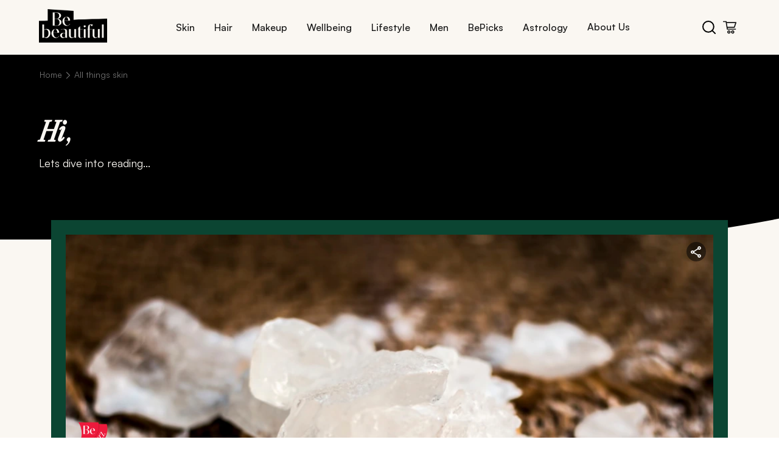

--- FILE ---
content_type: application/javascript; charset=UTF-8
request_url: https://www.bebeautiful.in/_next/static/chunks/app/layout-c79b0edf237186c1.js
body_size: 11997
content:
(self.webpackChunk_N_E=self.webpackChunk_N_E||[]).push([[7177,9052],{1304:()=>{},16205:()=>{},17043:(e,t,a)=>{"use strict";async function s(e){let t=Number("300"),a="".concat("https://content-api-aemcs.unileversolutions.com/graphql/execute.json/bebeautiful/","getSearchs%3Bterm%3D").concat(e);try{var s,n,r,l,i,o;let e=await fetch(a,{headers:{"Content-Type":"application/json",Accept:"application/json"},cache:"force-cache",next:{revalidate:t,tags:["searched-articles"]}}),c=await e.json(),d=null!=(i=null==c||null==(n=c.data)||null==(s=n.titleResults)?void 0:s.items)?i:[],u=null!=(o=null==c||null==(l=c.data)||null==(r=l.tagsResults)?void 0:r.items)?o:[];return[...d,...u]}catch(e){return console.error("Error fetching searched articles:",e),[]}}async function n(){let e=Number("300");try{var t,a;let s=await fetch("".concat("https://content-api-aemcs.unileversolutions.com/graphql/execute.json/bebeautiful/","getLatestArticles?pn=01234"),{headers:{"Content-Type":"application/json",Accept:"application/json"},cache:"force-cache",next:{revalidate:e,tags:["articles"]}});if(!s.ok)return console.log("Page data not found for path: ".concat(path)),null;let n=await s.json();return(null==n||null==(a=n.data)||null==(t=a.articleDetailList)?void 0:t.items)||[]}catch(e){return console.error("Error fetching Page Data:",e),null}}async function r(e,t,a,s,n){let r=Number("300"),l="".concat("https://content-api-aemcs.unileversolutions.com/graphql/execute.json/bebeautiful/","getArticleByMultipleTags;tag1=").concat(e,";tag2=").concat(t,";tag3=").concat(a,";tag4=").concat(s,";tag5=").concat(n,"?pn=01234");try{var i,o;let c=await fetch(l,{headers:{"Content-Type":"application/json",Accept:"application/json"},cache:"force-cache",next:{revalidate:r,tags:["articles"]}});if(!c.ok)return console.warn("No articles found for tag: ".concat(e,",tag2=").concat(t,",tag3=").concat(a,",tag4=").concat(s,",tag5=").concat(n)),[];let d=await c.json();return((null==d||null==(o=d.data)||null==(i=o.articleDetailList)?void 0:i.items)||[]).sort((e,t)=>new Date(t.publishDate)-new Date(e.publishDate)).slice(0,12)}catch(e){return console.error("Error fetching articles by tag:",e),[]}}async function l(e,t,a,s,n){let r=Number("300"),l="".concat("https://content-api-aemcs.unileversolutions.com/graphql/execute.json/bebeautiful/","getArticleByMultipleTags;tag1=").concat(e,";tag2=").concat(t,";tag3=").concat(a,";tag4=").concat(s,";tag5=").concat(n);try{var i,o;let c=await fetch(l,{headers:{"Content-Type":"application/json",Accept:"application/json"},cache:"force-cache",next:{revalidate:r,tags:["articles"]}});if(!c.ok)return console.warn("No articles found for tag: ".concat(e,",tag2=").concat(t,",tag3=").concat(a,",tag4=").concat(s,",tag5=").concat(n)),[];let d=await c.json();return((null==d||null==(o=d.data)||null==(i=o.articleDetailList)?void 0:i.items)||[]).sort((e,t)=>new Date(t.publishDate)-new Date(e.publishDate))}catch(e){return console.error("Error fetching articles by tag:",e),[]}}a.d(t,{G9:()=>n,JZ:()=>s,S3:()=>r,oB:()=>l})},21841:(e,t,a)=>{"use strict";a.r(t),a.d(t,{default:()=>h});var s=a(95155);a(42089);var n=a(12115),r=a(15239);let l=JSON.parse('{"O":[{"title":"Social Media","icons":[{"platform":"Facebook","href":"https://www.facebook.com/groups/5006926812717329"},{"platform":"Instagram","href":"https://www.instagram.com/Bebeautiful_India/"},{"platform":"YouTube","href":"https://www.youtube.com/channel/UCgKscN1f8lljHfGpoDQiaWQ"},{"platform":"Pinterest","href":"https://in.pinterest.com/bebeautifulindia/"}]}]}');var i=a(74879),o=a(43876),c=a(20063),d=a(75145),u=a(80807);let h=e=>{var t,a;let{footerMenu:h}=e,[m,p]=(0,n.useState)(!1),[v,g]=(0,n.useState)(""),[x,b]=(0,n.useState)(""),[f,j]=(0,n.useState)(!1),[y,N]=(0,n.useState)(!1),[w,k]=(0,n.useState)(!1),S=(0,n.useRef)(null),[C,P]=(0,n.useState)([]),I=(0,n.useRef)([]),[A,E]=(0,n.useState)([]),[D,L]=(0,n.useState)([]),T=(0,c.usePathname)(),B=[...h||[]].sort((e,t)=>Number(e.footerorder)-Number(t.footerorder)),M=async()=>{if(v){let e=await (0,o.J)({email:v});if(e.success)return console.log("User saved successfully:",e.data),!0;console.log("Save failed:",e.error)}return!1},_=async()=>{try{let e=await fetch("https://api.ipify.org?format=json");return(await e.json()).ip}catch(e){return console.error("Failed to fetch IP:",e),"0.0.0.0"}},R=async e=>{let t=(0,i.A)(),a=await _();try{return await (0,d.gj)({user_id:"",session_id:t,ip_address:a,email:v,consent_type:"subscription",is_consented:e?"true":"false",consent_source:"newsletter_form"}),!0}catch(e){return console.error("Error submitting consent data:",e),!1}},F=f&&y,H=async()=>{if(F){let e=!1;try{e=await R(y),await M(),e&&(k(!0),(0,u.FS)(v))}catch(e){console.error("Subscription failed:",e),b("Something went wrong. Please try again later.")}}else if(f&&!y)try{await R(y)&&(k(!0),(0,u.FS)(v))}catch(e){console.error("Subscription failed:",e),b("Something went wrong. Please try again later.")}},O=()=>{p(e=>!e)};(0,n.useEffect)(()=>{p(!1)},[T]),(0,n.useEffect)(()=>{if(S.current){let e=S.current;m?e.style.maxHeight=e.scrollHeight+"px":e.style.maxHeight="0px"}},[m]);let q=(0,n.useRef)();null==(t=l.O)||t.find(e=>"Important Links"===e.title);let U=B||[],W=null==(a=l.O)?void 0:a.find(e=>"Social Media"===e.title),z=(null==W?void 0:W.icons)||[];return(0,n.useEffect)(()=>{let e=()=>{let e=[],t=[],a=null;I.current.forEach((s,n)=>{if(s){let r=Math.round(s.getBoundingClientRect().top);(null===a||r>a)&&(e.length>0&&t.push(n-1),e.push(n),a=r)}}),U.length>0&&t.push(U.length-1),E(e),L(t)};return e(),window.addEventListener("resize",e),()=>window.removeEventListener("resize",e)},[U.length]),(0,s.jsx)(s.Fragment,{children:(0,s.jsx)("div",{className:"footerContainer",id:"footer",tabIndex:"-1",children:(0,s.jsxs)("div",{className:"content-footer",id:"newsletter",children:[(0,s.jsxs)("div",{className:"content-sub-footer",children:[(0,s.jsx)("div",{className:"footer-heading",children:(0,s.jsx)("h2",{children:"Join the club"})}),(0,s.jsx)("div",{className:"footer-subTitle",id:"#newsletter",children:"Your exclusive access to all things beauty"}),!w&&(0,s.jsxs)(s.Fragment,{children:[(0,s.jsxs)("div",{className:"inputContainer",children:[(0,s.jsx)("input",{type:"email",value:v,placeholder:"Enter Your Email Address","aria-label":"Enter your email to sign up",onChange:e=>{let t=e.target.value;if(g(t),t)/^[^\s@]+@[^\s@]+\.[^\s@]+$/.test(t)?(b(""),j(!0)):(b("Please enter a valid email address"),j(!1));else b("Email is required"),j(!1)},onKeyDown:e=>{("Enter"===e.key||" "===e.key)&&H()}}),(0,s.jsx)("button",{className:"sign-up-link ".concat(f?"sign-up-valid":"sign-up-invalid"),onClick:H,disabled:!f,children:"Sign Me Up"})]}),x&&(0,s.jsxs)("div",{className:"errorContainer","aria-live":"assertive",id:"authError",children:[(0,s.jsx)("span",{className:"errorIcon"}),(0,s.jsx)("div",{className:"error",children:x})]}),(0,s.jsxs)("div",{className:"checkboxContainer",children:[(0,s.jsx)("div",{className:"leftcheckbox",children:(0,s.jsx)("label",{children:(0,s.jsx)("input",{type:"checkbox",id:"marketingConsent",checked:y,onChange:e=>{N(e.target.checked)}})})}),(0,s.jsx)("div",{className:"rightCheckbox",children:(0,s.jsxs)("p",{children:["By continuing, I agree to receiving marketing communications (news, updates, offers) and online advertising tailored to my interests from trusted"," ",(0,s.jsx)("a",{href:"https://www.hul.co.in/brands/",target:"_blank",rel:"noopener noreferrer",children:"Unilever Brands"}),"\xa0via email, SMS, WhatsApp, etc."," ",(0,s.jsx)("a",{href:"/privacy-policy",target:"_blank",rel:"noopener noreferrer",children:"Privacy Notice"})]})})]})]}),w&&(0,s.jsx)("p",{className:"thankYouMsg",children:"Thank you for subscribing to our newsletter!"}),(0,s.jsxs)("div",{className:"linksContainer",children:[(0,s.jsxs)("div",{className:"importantLinks",role:"button",tabIndex:"0",onClick:O,onKeyDown:e=>("Enter"===e.key||" "===e.key)&&O(),"aria-expanded":m,"aria-label":"Toggle Important Links",children:["IMPORTANT LINKS"," ",(0,s.jsx)("span",{className:"icon-arrow ".concat(m?"up":"down")})]}),(0,s.jsx)("div",{className:"socialLinks",children:z.map(e=>(0,s.jsx)("a",{href:e.href,className:"".concat(e.platform.toLowerCase(),"-icon"),role:"button",target:"_blank",tabIndex:"0",onKeyDown:t=>("Enter"===t.key||" "===t.key)&&window.open(e.href,"_blank"),"aria-label":"Visit ".concat(e.platform)},e.platform))})]})]}),(0,s.jsx)("div",{className:"linksWrapper ".concat(m?"open pad-top":"pad-bot"),ref:e=>{S&&("function"==typeof S?S(e):S.current=e),q.current=e},children:U.map((e,t)=>{let a=A.includes(t),r=D.includes(t);return(0,s.jsxs)(n.Fragment,{children:[a&&(0,s.jsx)("div",{className:"row-divider"}),(0,s.jsx)("a",{className:"linkSeparator",href:null==e?void 0:e.link,ref:e=>I.current[t]=e,tabIndex:"0",target:e.link.startsWith("https://www")?"_blank":"_self",rel:e.link.startsWith("https://www")?"noopener noreferrer":void 0,onKeyDown:t=>{(" "===t.key||"Enter"===t.key)&&(t.preventDefault(),e.link.startsWith("https://www")?window.open(e.link,"_blank","noopener,noreferrer"):window.location.href=e.link)},children:e.label}),!r&&(0,s.jsx)("span",{className:"separator",children:"|"})]},t)})}),(0,s.jsxs)("div",{className:"brand ".concat(m?"open":""),children:[(0,s.jsx)("a",{href:"/",className:"logo",tabIndex:"0",onKeyDown:e=>{(" "===e.key||"Enter"===e.key)&&(e.preventDefault(),window.location.href="/")},children:(0,s.jsx)(r.default,{src:"/assets/logo.svg",alt:"BeBeautiful",width:113,height:36})}),(0,s.jsxs)("div",{className:"brand-year",children:["\xa9",new Date().getFullYear()," BeBeautiful"]})]})]})})})}},22188:(e,t,a)=>{Promise.resolve().then(a.bind(a,21841)),Promise.resolve().then(a.bind(a,91583)),Promise.resolve().then(a.bind(a,25540)),Promise.resolve().then(a.bind(a,29142)),Promise.resolve().then(a.bind(a,69882)),Promise.resolve().then(a.bind(a,72484)),Promise.resolve().then(a.t.bind(a,41402,23)),Promise.resolve().then(a.t.bind(a,95706,23)),Promise.resolve().then(a.t.bind(a,90134,23)),Promise.resolve().then(a.bind(a,12008)),Promise.resolve().then(a.t.bind(a,73569,23)),Promise.resolve().then(a.t.bind(a,33262,23)),Promise.resolve().then(a.bind(a,43526)),Promise.resolve().then(a.bind(a,81951))},24090:(e,t,a)=>{"use strict";a.d(t,{Ay:()=>l,Lk:()=>r,W4:()=>n});let s=(0,a(43404).Z0)({name:"orders",initialState:{orders:[]},reducers:{ordersInfo:(e,t)=>{e.orders=t.payload},clearOrders:e=>{e.orders=[]}}}),{ordersInfo:n,clearOrders:r}=s.actions,l=s.reducer},24938:()=>{},25540:(e,t,a)=>{"use strict";a.d(t,{default:()=>l});var s=a(12115),n=a(20063),r=a(80807);function l(){let e=(0,n.usePathname)(),t=(0,s.useRef)(null);return(0,s.useEffect)(()=>{if(!t.current){t.current=e;return}if(t.current!==e){let a=document.title||"Unknown Page";(0,r.yf)({linkname:a,url:e}),t.current=e}},[e]),null}},29142:(e,t,a)=>{"use strict";a.d(t,{default:()=>l});var s=a(12115),n=a(20063),r=a(80807);function l(){let e=(0,n.usePathname)();return(0,s.useEffect)(()=>{if(e){let t="/"===e?"Home":e;(0,r.SK)(t)}},[e]),null}},32074:()=>{},42089:()=>{},43526:(e,t,a)=>{"use strict";a.d(t,{default:()=>l});var s=a(95155),n=a(12115),r=a(20063);function l(e){let{children:t}=e,a=(0,r.usePathname)();return(0,n.useLayoutEffect)(()=>{var e;let t=/android|iphone|ipad|mobile/i.test(navigator.userAgent||navigator.vendor||window.opera)?"Mobile Site":"Brand Site",s=a.split("/").filter(Boolean),n=(null==(e=document)?void 0:e.title)||"BeBeautiful: Your Go-To Beauty Insider for Hair, Skin, Makeup & Wellness";window.digitalData={siteInfo:{channel:t,sitetype:"Shopify",internalDomain:"bebeautiful.in"},page:{pageInfo:{destinationURL:window.location.href,pageName:n,language:"in-en"},category:{pageType:"Standard Page",primaryCategory:t,subCategory1:s[0]||"Home",subCategory2:s[1]||"",subCategory3:s[2]||""},attributes:{contentType:a.includes("404")?"404 Page":"Standard",articleName:"",brandCategory:"Beauty and Wellbeing",country:"India",globalBrand:"BeBeautiful",localBrand:"BeBeautiful"}},trackingInfo:{GID:"",un:"",tool:[{id:"G-RV308T2TKF"},{}]},video:[],campaign:[],product:[],privacy:{accessCategories:[{domains:[]}]},component:[],event:[],promotion:[]}},[a]),(0,s.jsx)(s.Fragment,{children:t})}},43876:(e,t,a)=>{"use strict";a.d(t,{J:()=>s});let s=async e=>{let{firstName:t,lastName:a,email:s,phone:n}=e;try{if(!s)throw Error("Missing required fields: firstName, lastName, and email are required");let e=await fetch("".concat("https://forms-sg.unileversolutions.com/v3"),{method:"POST",headers:{"Content-Type":"application/json","x-api-key":"0153861c-71c4-4fe0-8a57-7f8e94be36d8"},body:JSON.stringify({profile:{header:{isoLanguage:"en",isoCountry:"in",brandCode:"BHA030",campaignId:"PN007158",campaignDescription:"Always On",origin:"newsletter",formType:"signUp",entity:"PRM2.6"},consumerIdentity:{firstName:t||"",lastName:a||""},contactDetail:{email:s,mobileNumber:n?"".concat(n):"+910000000000"},optInStatus:{unileverEmailConsent:!0,legalAgeConsent:!0}}})}),r=await e.json();if(e.ok)return console.log("User saved to Gigya successfully:",r),{success:!0,data:r};return console.log("Gigya save failed:",r),{success:!1,error:r.error||"Unknown error occurred",data:r}}catch(e){return console.log("Error saving user to Gigya:",e),{success:!1,error:e.message||"Network error occurred",data:null}}}},69052:(e,t,a)=>{"use strict";a.d(t,{A:()=>u});var s=a(95155);a(16205);var n=a(12115),r=a(15239),l=a(78442),i=a(89712),o=a(33144),c=a(20063),d=a(80807);let u=e=>{var t,a,u,h,m,p;let{cart:v,updateQuantity:g,deleteItemFromCart:x,readOnly:b,onClose:f}=e,[j,y]=(0,n.useState)(0),N=(0,c.useRouter)(),[w,k]=(0,n.useState)({}),S=e=>{let t=v.lines.edges.find(t=>t.node.id===e);t&&x(t)},C=e=>{e&&(f(),N.push("/products/"+e))},P=null==v||null==(a=v.lines)||null==(t=a.edges[0].node)?void 0:t.quantity,I=null==v||null==(h=v.lines)||null==(u=h.edges[0].node)?void 0:u.merchandise;return(0,s.jsx)("div",{children:null==v||null==(p=v.lines)||null==(m=p.edges)?void 0:m.map((e,t)=>{var a,c,u,h,m,p,x,f,N,A,E,D,L,T,B,M,_,R,F,H,O;return(0,s.jsxs)(n.Fragment,{children:[(0,s.jsxs)("div",{className:"card-product-card ".concat(j===t?"active":""),onClick:()=>{var a,s;y(t),C(null==(s=e.node.merchandise)||null==(a=s.product)?void 0:a.handle)},role:"button",tabIndex:0,onKeyDown:t=>{var a,s;"Enter"===t.key&&C(null==(s=e.node.merchandise)||null==(a=s.product)?void 0:a.handle)},children:[(null==(a=e.node.merchandise)?void 0:a.product)&&(0,s.jsx)("div",{className:"productImageWrapper",children:(0,s.jsx)(r.default,{src:null==(u=e.node.merchandise)||null==(c=u.image)?void 0:c.src,alt:(null==(m=e.node.merchandise)||null==(h=m.image)?void 0:h.altText)||"Product image",width:114,height:122,unoptimized:!0})}),(0,s.jsxs)("div",{className:"productDetail ".concat(j===t?"active":""),children:[(0,s.jsxs)("div",{className:"productHeader",children:[(0,s.jsx)("h3",{className:"icon-heading",children:(null==(x=e.node.merchandise)||null==(p=x.product)?void 0:p.vendor)||""}),!b&&(0,s.jsx)("div",{className:"remove",onClick:t=>{t.stopPropagation(),S(e.node.id),(0,d.Kq)({brand:I.product.vendor,productName:I.product.title,productId:null==I?void 0:I.product.id,price:I.priceV2.amount,quantity:P})}})]}),(0,s.jsx)("h2",{className:"icon",children:null==(N=e.node.merchandise)||null==(f=N.product)?void 0:f.title}),(0,s.jsxs)("div",{className:"productInfo",children:[(0,s.jsx)("p",{className:"productSize",children:null==(A=e.node.merchandise)?void 0:A.title}),(null==e||null==(F=e.node)||null==(R=F.merchandise)||null==(_=R.product)||null==(M=_.variants)||null==(B=M.edges)||null==(T=B[0])||null==(L=T.node)||null==(D=L.selectedOptions)||null==(E=D[1])?void 0:E.value)&&(0,s.jsxs)(s.Fragment,{children:[(0,s.jsx)("p",{children:"|"}),(0,s.jsx)("p",{className:"productColour",children:e.node.merchandise.product.variants.edges[0].node.selectedOptions[1].value})]})]}),(0,s.jsxs)("div",{className:"price-quantity-wrapper",children:[(()=>{var t,a,n,r,l,i,c,d;let u=parseFloat(null==e||null==(l=e.node)||null==(r=l.merchandise)||null==(n=r.product)||null==(a=n.compareAtPriceRange)||null==(t=a.maxVariantPrice)?void 0:t.amount),h=parseFloat(null==e||null==(d=e.node)||null==(c=d.merchandise)||null==(i=c.priceV2)?void 0:i.amount),m=Number(!isNaN(h)&&!isNaN(u)&&u>0&&h>0&&u>h?(0,o.qd)(u,h):null),p=!isNaN(m)&&m>0;return(0,s.jsxs)("div",{className:"productPrice",children:[!isNaN(u)&&u>0&&u!==h&&(0,s.jsxs)("p",{className:"actualPrice",children:["₹",Math.floor(Number(u))]}),(0,s.jsxs)("p",{className:"discountPrice",children:["₹",Math.floor(Number(h))]}),p&&(0,s.jsxs)(s.Fragment,{children:[(0,s.jsx)("p",{children:"|"}),(0,s.jsxs)("p",{className:"discountPricePercentage",children:["-",Math.floor(Number(m)),"%"]})]})]})})(),!b&&(0,s.jsx)("div",{className:"productQuantity",children:(0,s.jsxs)("div",{className:"quantity",children:[(0,s.jsx)(l.A,{size:10,stroke:2,onClick:t=>{t.stopPropagation(),(e=>{let t=v.lines.edges.find(t=>t.node.id===e);t&&(1===t.node.quantity?S(e):g(t,t.node.quantity-1),k(""))})(e.node.id)}}),(0,s.jsx)("p",{children:e.node.quantity}),(0,s.jsx)(i.A,{size:10,stroke:2,onClick:t=>{t.stopPropagation(),(e=>{let t=v.lines.edges.find(t=>t.node.id===e);t&&(t.node.quantity>=10?k(t=>({...t,[e]:"You can only add up to 10 items."})):(g(t,t.node.quantity+1),k(t=>{let a={...t};return delete a[e],a})))})(e.node.id)}})]})})]}),w[e.node.id]&&(0,s.jsxs)("div",{className:"errorContainer","aria-live":"assertive",id:"authError",children:[(0,s.jsx)("span",{className:"errorIcon"}),(0,s.jsx)("div",{className:"error",children:w[e.node.id]})]})]})]}),t!==(null==v||null==(H=v.lines)?void 0:H.edges.length)-1&&(0,s.jsx)("div",{className:"divider"})]},(null==e||null==(O=e.node)?void 0:O.id)||t)})})}},70202:e=>{e.exports={loader:"Loading_loader__RGUw5",spin:"Loading_spin__J91xa"}},72323:()=>{},73569:()=>{},75081:()=>{},75145:(e,t,a)=>{"use strict";a.d(t,{gj:()=>n,Zw:()=>r,rW:()=>l});let s=a(95125).A.create({baseURL:"https://api.bebeautiful.in"});s.interceptors.request.use(async e=>{try{var t,a;if((null==(t=e.url)?void 0:t.startsWith("/api/user/"))||(null==(a=e.url)?void 0:a.startsWith("/api/article-audio"))){let t=await fetch("/api/getAuthHeaders"),{headers:a}=await t.json();e.headers={...e.headers,...a}}return e}catch(t){return console.error("Interceptor error:",t),e}}),s.interceptors.response.use(e=>e,e=>{var t;return console.error("API Error:",(null==e||null==(t=e.response)?void 0:t.data)||e),Promise.reject(e)});let n=async e=>{let t=new FormData;return t.append("user_id",e.user_id||""),t.append("session_id",e.session_id),t.append("consent_type",e.consent_type),t.append("is_consented",e.is_consented),t.append("ip_address",e.ip_address),t.append("consent_source",e.consent_source),t.append("email",e.email),(await s.post("/api/user/createConsent",t)).data},r=async e=>{var t,a;let n=new FormData;return n.append("slug",e.slug||""),n.append("category",e.category||""),n.append("title",e.title||""),n.append("publish_date",e.publish_date||""),n.append("author_name",e.author_name||""),n.append("image_url",e.image_url||""),n.append("read_time",e.read_time||""),n.append("is_liked",(null==(t=e.is_liked)?void 0:t.toString())||"false"),n.append("catalogue",(null==(a=e.catalogue)?void 0:a.toString())||"false"),(await s.post("/api/user/createLikeArticle",n)).data},l=async e=>(await s.get("/api/article-audio?slug=".concat(e))).data},81611:(e,t,a)=>{"use strict";a.d(t,{A:()=>l});var s=a(95155);a(12115),a(1304);var n=a(2746),r=a(69882);let l=e=>{let{isOpen:t,onClose:a,messages:l}=e;if(!t)return null;let{user:i}=(0,r.A)();return(0,s.jsx)("div",{className:"modalPoplogin",onClick:a,role:"dialog","aria-modal":"true",children:(0,s.jsxs)("div",{className:"deleteModal",onClick:e=>e.stopPropagation(),tabIndex:"-1",children:[(0,s.jsx)("span",{className:"closeIcon",onClick:a,tabIndex:"0",children:"\xd7"}),(0,s.jsx)("p",{className:"modalPoploginText",children:l}),(0,s.jsxs)("div",{className:"modalButtons",children:[(0,s.jsx)(n.A,{text:"Login",href:i?"/dashboard":"/login",variant:"primaryButton",type:"button","aria-label":"Login"}),(0,s.jsx)(n.A,{href:"/signup",text:"Sign-up",variant:"greyButton",type:"button","aria-label":"Sign up"})]})]})})}},81951:(e,t,a)=>{"use strict";a.d(t,{default:()=>g});var s=a(95155),n=a(1213),r=a(81093),l=a(43404),i=a(86071),o=a(24090),c=a(86407),d=a(17019),u=a(75548),h=a(86991);let m=(0,r.HY)({user:i.Ay,orders:o.Ay,wishlists:c.Ay,articles:d.Ay,userPreference:u.Ay,beautyPedia:h.A});var p=a(12115);function v(){let e=(0,n.Pj)();return(0,p.useEffect)(()=>e.subscribe(()=>{var t=e.getState();try{localStorage.setItem("reduxState",JSON.stringify(t))}catch(e){}}),[e]),null}function g(e){let{children:t,preloadedState:a}=e,[r]=(0,p.useState)(()=>{let e={};return e=function(){try{let e=localStorage.getItem("reduxState");return e?JSON.parse(e):void 0}catch(e){return}}()||{},function(){let e=arguments.length>0&&void 0!==arguments[0]?arguments[0]:{};return(0,l.U1)({reducer:m,preloadedState:e,middleware:e=>e({serializableCheck:!1})})}({...a,...e})});return(0,s.jsxs)(n.Kq,{store:r,children:[(0,s.jsx)(v,{}),t]})}},84463:()=>{},86071:(e,t,a)=>{"use strict";a.d(t,{Ay:()=>l,Lx:()=>n,y4:()=>r});let s=(0,a(43404).Z0)({name:"user",initialState:{isLoggedIn:!1,user:null},reducers:{loginUser:(e,t)=>{e.isLoggedIn=!0,e.user=t.payload},logoutUser:e=>{e.isLoggedIn=!1,e.user=null}}}),{loginUser:n,logoutUser:r}=s.actions,l=s.reducer},86991:(e,t,a)=>{"use strict";a.d(t,{A:()=>r,u:()=>n});let s=(0,a(43404).Z0)({name:"beautyPedia",initialState:{items:[],hydrated:!1},reducers:{setBeautyPediaData:(e,t)=>{e.items=t.payload,e.hydrated=!0}}}),{setBeautyPediaData:n}=s.actions,r=s.reducer},88263:(e,t,a)=>{"use strict";a.d(t,{A:()=>l});var s=a(95155),n=a(70202),r=a.n(n);function l(){return(0,s.jsxs)("div",{style:{display:"flex",flexDirection:"column",alignItems:"center",justifyContent:"center",minHeight:"400px",padding:"2rem"},children:[(0,s.jsx)("div",{className:r().loader}),(0,s.jsx)("p",{style:{color:"black",fontSize:"20px",margin:0},children:"Loading"})]})}},88650:()=>{},91583:(e,t,a)=>{"use strict";a.r(t),a.d(t,{default:()=>E});var s=a(95155),n=a(12115),r=a(52619),l=a.n(r),i=a(15239);a(24938);var o=a(69882);a(75081);var c=a(72484),d=a(69052),u=a(20063),h=a(2746),m=a(80807);let p=e=>{var t,a,r;let{isOpen:l,onClose:i}=e,o=(0,u.useRouter)(),{cart:p,updateQuantity:v,deleteItemFromCart:g}=(0,n.useContext)(c.M),[x,b]=(0,n.useState)(!1),[f,j]=(0,n.useState)(!1),y=(null==p||null==(t=p.lines)?void 0:t.edges)||[],N=0,w=0;y.forEach(e=>{var t,a,s,n,r,l,i;let o=(null==e||null==(t=e.node)?void 0:t.quantity)||0,c=parseFloat((null==e||null==(n=e.node)||null==(s=n.cost)||null==(a=s.amountPerQuantity)?void 0:a.amount)||0),d=parseFloat((null==e||null==(i=e.node)||null==(l=i.cost)||null==(r=l.compareAtAmountPerQuantity)?void 0:r.amount)||0);N+=d*o,w+=c*o});let k=N-w;(0,n.useEffect)(()=>{if(l){b(!0);let e=setTimeout(()=>j(!0),100);return()=>clearTimeout(e)}j(!1)},[l]);let S=async()=>{o.prefetch("/checkout"),i(),requestAnimationFrame(()=>{o.push("/checkout")})};if(!x)return null;let C=null==p||null==(a=p.lines)?void 0:a.edges.map(e=>{var t,a;return null==(a=e.node)||null==(t=a.merchandise)?void 0:t.product}),P=null==p||null==(r=p.lines)?void 0:r.edges.map(e=>{var t;return null==(t=e.node)?void 0:t.quantity});return(0,s.jsxs)(s.Fragment,{children:[l&&(0,s.jsx)("div",{className:"cart-blur-overlay",onClick:i}),(0,s.jsx)("div",{className:"cart-drawer-container",children:(0,s.jsxs)("div",{className:"cart-modal ".concat(f?"open":"closing"),onTransitionEnd:()=>{f||b(!1)},children:[(0,s.jsxs)("div",{className:"cart-header",children:[(0,s.jsxs)("h2",{className:"cart-title",children:["Shopping Cart"," ",(null==p?void 0:p.totalQuantity)>0&&"(".concat(p.totalQuantity,")")]}),(0,s.jsx)("button",{className:"cart-close",onClick:i,children:"X"})]}),(0,s.jsxs)("div",{className:"cart-scrollable-content ".concat((null==p?void 0:p.totalQuantity)===0?"empty":""),children:[(0,s.jsx)("div",{className:"cart-items ".concat((null==p?void 0:p.totalQuantity)===0?"empty":""),children:y.length>0?(0,s.jsx)(d.A,{cart:p,updateQuantity:v,deleteItemFromCart:g,onClose:i}):(0,s.jsxs)("div",{className:"empty-cart-wrapper",children:[(0,s.jsx)("p",{className:"empty-cart-title",children:"Your Shopping Cart is Empty"}),(0,s.jsx)("p",{className:"empty-cart-subtitle",children:"Add all your favourites"}),(0,s.jsx)("div",{className:"continue-shopping-btn",children:(0,s.jsx)(h.A,{text:"Continue Shopping",variant:"primaryButton",onClick:()=>{o.push("/shop-by-category"),i()}})})]})}),(null==p?void 0:p.totalQuantity)>0&&(0,s.jsxs)("div",{className:"cart-price-details",children:[(0,s.jsx)("h3",{children:"Price Details"}),(0,s.jsx)("div",{className:"divider"}),(0,s.jsxs)("p",{children:["Sub Total : ",(0,s.jsxs)("span",{children:["₹",N.toFixed(2)]})]}),k>0&&(0,s.jsxs)("p",{children:["Discount: ",(0,s.jsxs)("span",{children:["₹",k.toFixed(2)]})]}),(0,s.jsxs)("p",{children:["Delivery Charges: ",(0,s.jsx)("span",{children:"FREE"})]}),(0,s.jsx)("div",{className:"divider"})]})]}),(null==p?void 0:p.totalQuantity)>0&&(0,s.jsxs)("div",{className:"cart-footer",children:[(0,s.jsxs)("span",{className:"net-payable",children:["Net Payable ",(0,s.jsxs)("strong",{children:["₹",w.toFixed(2)]})]}),(0,s.jsxs)("button",{className:"checkout-btn",onClick:()=>{S(),(0,m.KP)(C,P)},children:["Checkout ",(0,s.jsx)("span",{className:"arrow"})]})]})]})})]})};a(99781),a(88650);let v=e=>{let{isMobile:t,closeDropdown:a,toggleMobileMenu:n}=e,r=(0,u.usePathname)(),o=()=>{window.innerWidth>=1024?a():n()};return(0,s.jsx)("div",{className:t?"bottom-nav":"bottom-nav-container",children:(0,s.jsxs)("div",{className:t?"bottom-nav-content-mobile":"bottom-nav-content",children:[(0,s.jsxs)(l(),{href:"/beautypedia",className:"bottom-nav-item",onClick:o,children:[(0,s.jsx)("div",{className:"bottom-nav-icon",children:(0,s.jsx)(i.default,{src:"/assets/Beauty.svg",alt:"Beauty",width:25,height:25})}),(0,s.jsx)("span",{children:"Beauty A-Z"})]}),(0,s.jsxs)(l(),{href:"".concat("/"===r?"/#newsletter":"".concat(r,"#newsletter")),className:"bottom-nav-item",onClick:o,children:[(0,s.jsx)("div",{className:"bottom-nav-icon",children:(0,s.jsx)(i.default,{src:"/assets/subscribe.svg",alt:"subscribe",width:25,height:25})}),(0,s.jsx)("span",{children:"Subscribe"})]})]})})},g=e=>{let{navigationData:t,setIsDropdownOpen:a,isDropdownOpen:r}=e,[o,c]=(0,n.useState)(null),d=(0,n.useRef)(null),h=(0,n.useRef)(null),p=(0,n.useRef)(null),g=(0,u.useRouter)(),x=()=>{c(null),a(!1),document.body.style.overflow="auto"},b=e=>{e&&(g.push(e),x())},f=()=>{p.current&&clearTimeout(p.current)},j=()=>{x()};return(0,n.useEffect)(()=>{let e=e=>{if(d.current&&h.current){let t=d.current.contains(e.target),a=h.current.contains(e.target);t||a||x()}};return r&&document.addEventListener("mousedown",e),()=>{document.removeEventListener("mousedown",e),p.current&&clearTimeout(p.current)}},[r]),(0,s.jsxs)(s.Fragment,{children:[r&&(0,s.jsx)("div",{className:"blur-overlay"}),(0,s.jsx)("nav",{className:"desktop-nav",ref:h,onMouseLeave:()=>{p.current=setTimeout(()=>{r&&x()},200)},children:(0,s.jsx)("ul",{className:"nav-links",children:t.map((e,t)=>"/"===e.link?(0,s.jsxs)("li",{className:"nav-item ".concat(o===t?"active":""),children:[(0,s.jsx)("button",{className:"nav-link",onMouseEnter:()=>(e=>{o===e?(c(null),a(!1)):(c(e),a(!0),document.body.style.overflow="hidden")})(t),children:e.label}),e.submenu&&e.submenu.length>0&&(0,s.jsxs)("div",{className:"submenu-container ".concat(o===t?"submenu-visible":""),ref:d,"aria-hidden":o!==t,onMouseEnter:f,onMouseLeave:j,children:[(0,s.jsx)("div",{className:"submenu-header",children:(0,s.jsxs)("button",{className:"close-submenu",onClick:x,children:[(0,s.jsx)("span",{className:"cross","aria-hidden":"true",children:(0,s.jsx)(i.default,{src:"/assets/cross.svg",alt:"cross",width:12,height:12})}),"CLOSE"]})}),(e=>{let t=e.filter(e=>"true"===e.menustatus),a=[];for(let e=0;e<t.length;e+=6)a.push(t.slice(e,e+6));return(0,s.jsx)("div",{className:"submenu-grid",children:a.map((e,t)=>(0,s.jsx)("div",{className:"submenu-row",children:e.map((e,t)=>(0,s.jsxs)("div",{className:"submenu-item",onClick:t=>{t.target===t.currentTarget&&!1!==e.redirect&&e.link&&b(e.link)},children:[(0,s.jsx)("h3",{onClick:t=>{t.stopPropagation(),!1!==e.redirect&&e.link&&b(e.link),(0,m.J0)({title:e.title})},children:e.label}),e.description&&(0,s.jsx)("p",{className:"submenu-descriptions",onClick:t=>{t.stopPropagation(),!1!==e.redirect&&e.link&&b(e.link),(0,m.J0)({title:e.title})},children:e.description})]},t))},t))})})(e.submenu),(0,s.jsx)(v,{closeDropdown:x})]})]},t):(0,s.jsx)("li",{children:(0,s.jsx)(l(),{className:"nav-link-item",onClick:()=>{c(null),a(!1)},href:e.link,children:e.label})},t))})})]})};a(84463);let x=e=>{let{navigationData:t,mobileMenuOpen:a,toggleMobileMenu:r}=e,[i,o]=(0,n.useState)(null),[c,d]=(0,n.useState)(null);(0,n.useEffect)(()=>(document.body.style.overflow=a?"hidden":"auto",a&&(o(null),d(null)),()=>{document.body.style.overflow="auto"}),[a]);let u=e=>{i===e?o(null):o(e),d(null)};return(0,s.jsxs)(s.Fragment,{children:[(0,s.jsx)("button",{className:"mobile-menu-toggle",onClick:r,children:a?(0,s.jsx)("span",{className:"close-icon",children:"\xd7"}):(0,s.jsx)("span",{className:"menu-icon"})}),(0,s.jsxs)("div",{className:"mobile-nav ".concat(a?"mobile-nav-visible":""),children:[(0,s.jsx)("ul",{className:"mobile-nav-links",children:t.map((e,t)=>{var a;return"/"===e.link?(0,s.jsxs)("li",{className:"mobile-nav-item ".concat(i===t?"active":""," ").concat(null!==i&&i!==t?"mobile-nav-item-hidden":""),children:[(0,s.jsxs)("div",{className:"mobile-nav-link-container",children:[(0,s.jsx)("div",{className:"mobile-nav-link",onClick:()=>u(t),role:"button",tabIndex:0,onKeyDown:e=>("Enter"===e.key||" "===e.key)&&u(t),children:e.label}),e.submenu&&e.submenu.length>0&&(0,s.jsx)("button",{className:i===t?"mobile-submenu-toggle position-left":"mobile-submenu-toggle",onClick:()=>u(t),children:(0,s.jsx)("span",{className:i===t?"aproLeftArrow":"aproRightArrow"})})]}),e.submenu&&e.submenu.length>0&&(0,s.jsx)("ul",{className:"mobile-submenu ".concat(i===t?"mobile-submenu-visible":""),"aria-hidden":i!==t,children:null==(a=e.submenu)?void 0:a.filter(e=>"true"===e.menustatus).map((e,t)=>(0,s.jsxs)("li",{className:"mobile-submenu-item",children:[(0,s.jsx)("div",{className:"mobile-submenu-link-container",onClick:()=>(e=>{c===e?d(null):d(e)})(t),children:(0,s.jsxs)(l(),{href:e.link,onClick:r,children:[e.label,e.subMenu&&e.subMenu.length>0&&(0,s.jsx)("button",{className:"mobile-submenu-toggle ".concat(c===t?"position-left":""),children:(0,s.jsx)("span",{className:c===t?"aproLeftArrow":"aproRightArrow"})})]})}),e.description&&(0,s.jsx)("div",{className:"mobile-submenu-description",children:e.description}),e.subMenu&&e.subMenu.length>0&&(0,s.jsx)("ul",{className:"mobile-sub-submenu ".concat(c===t?"mobile-sub-submenu-visible":""),"aria-hidden":c!==t,children:e.subMenu.map((e,t)=>(0,s.jsx)("li",{className:"mobile-sub-submenu-item",children:(0,s.jsx)(l(),{href:e.link,onClick:r,children:e.label})},t))})]},t))})]},t):(0,s.jsx)(l(),{className:"link-mobile-header ".concat(null!==i?"hidden":""),onClick:r,href:e.link,children:e.label},10)})}),(0,s.jsx)(v,{toggleMobileMenu:r})]})]})};a(32074),a(51989);var b=a(95468),f=a(74551),j=a(3978);a(74062),a(1878);var y=a(35179),N=a(78336),w=a(59582),k=a(17043);a(72323);let S=e=>{let{data:t,cardType:a}=e,n=t.url.match(/\/products\/[^?]+/);return(0,s.jsx)("div",{className:"articleProductSearch ".concat("search-term"===a?"search-product-card":""),children:(0,s.jsxs)("a",{href:n,className:"card",tabIndex:0,children:[(0,s.jsx)("div",{className:"product-image",children:(0,s.jsx)(i.default,{src:t.mainImage,alt:t.name,width:77,height:77,className:"hotspotImg",tabIndex:0,role:"button","aria-label":"View details of ".concat(t.name),onClick:()=>console.log("Image clicked!"),onKeyDown:e=>{("Enter"===e.key||" "===e.key)&&(e.preventDefault(),console.log("Image clicked!"))},unoptimized:!0})}),(0,s.jsxs)("div",{className:"content",children:[(0,s.jsxs)("div",{className:"productTitle",children:[(0,s.jsx)("h4",{children:t.name}),(0,s.jsx)("p",{className:"likeIcon",tabIndex:0,role:"button","aria-label":"Like this product",onClick:()=>console.log("Liked!"),onKeyDown:e=>{("Enter"===e.key||" "===e.key)&&(e.preventDefault(),console.log("Liked!"))}})]}),(0,s.jsxs)("div",{className:"productDetails",children:[(()=>{let e=null==t?void 0:t.price,a=null==t?void 0:t.sellingPrice,n=parseFloat(e),r=parseFloat(a),l=!isNaN(r)&&!isNaN(n)&&n>0&&r>0&&n>r?((e,t)=>e<=0||t<=0||e<=t?0:Math.round((e-t)/e*100))(n,r):0;return(0,s.jsxs)("div",{className:"product-price",children:[!isNaN(n)&&!isNaN(r)&&n>0&&r>0&&n!==r&&(0,s.jsxs)("p",{className:"actualPrice",children:["₹",n.toFixed(0)]}),!isNaN(r)&&r>0&&(0,s.jsxs)("p",{className:"discountPrice",children:["₹",r.toFixed(0)]}),l>0&&(0,s.jsxs)(s.Fragment,{children:[(0,s.jsx)("p",{children:"|"}),(0,s.jsxs)("p",{className:"discountPricePercentage",children:["-",l,"%"]})]})]})})(),(0,s.jsx)("span",{className:"shopNowButton",children:"SHOP NOW"})]})]})]})})};var C=a(88263),P=a(81611);async function I(e){let t=await fetch("".concat("https://api.wizzy.ai/v1","/products/search?q=").concat(e),{method:"POST",headers:{"Content-Type":"application/json","x-api-key":"bWVUUnJRbExaRURobGlWVm9HMWY3YzQzUEFzYklqL2ZGMnRsS1MrUjV3M01PLzkwYitsbHhMYU9MMUp4WGUxb0kreGNsV0swelN1Wmd6NTYvaDRsRkE2bUVGdUY5dWJ1cmtMdTV3bHRna3c9","x-store-id":"38237de84b6f11f081e10a0c8095feae"}}),a=await t.json();return a.errors&&console.error(a.errors[0].message),a.payload}let A=e=>{var t,a;let{isOpen:r,onClose:l}=e,i=(0,n.useRef)(null),c=(0,n.useRef)(null),{user:d,token:u}=(0,o.A)(),[h,p]=(0,n.useState)(!1),[v,g]=(0,n.useState)(""),[x,A]=n.useState(!1),E=(0,n.useRef)(null),[D,L]=(0,n.useState)(()=>{{let e=localStorage.getItem("recentSearches");return e?JSON.parse(e):[]}}),[T,B]=(0,n.useState)(""),[M,_]=(0,n.useState)(["Curly Hair","Damaged Hair","Dry Hair","Frizzy Hair","Hair Length","Hair Loss","Hair Serum","Hair Spray","Hair Treatments","Hair Type","Hair Wax","Haircuts & Styles","Medium Hair","Short Hair","Straight Hair","Thin Hair","Wavy Hair","Dull Skin","Skin Concern","Skin Tone","Skin Type","Baby","Bangs","BB and CC cream","BB Cream","Blush","Bob","Body Lotion","Body type","Body Wash","Braids","Breakage","Bridal","Bronzer","Brushes","Bun","Celebrities","Combination","Eyebrow Pencil","Lip Balm","Lob","Problem","Problems","Scrub"]),[R,F]=(0,n.useState)(),[H,O]=(0,n.useState)([]),[q,U]=(0,n.useState)([]),[W,z]=(0,n.useState)({}),[K,Y]=(0,n.useState)(!1),[G,J]=(0,n.useState)(!1),[Q,V]=(0,n.useState)(!1),[Z,X]=(0,n.useState)(""),[$,ee]=(0,n.useState)(null),[et,ea]=(0,n.useState)(!1),[es,en]=(0,n.useState)([]),[er,el]=(0,n.useState)([]),[ei,eo]=(0,n.useState)(!1),[ec,ed]=(0,n.useState)(!1),[eu,eh]=(0,n.useState)(!1),em=e=>e.map((e,t)=>{var a,s,n;let r=e.articleTags||[];return{id:e.slug||t+1,name:(null==(s=r[0])||null==(a=s.split("/")[2])?void 0:a.replace("all-things-","").toUpperCase())||"GENERAL",image:e.bannerassetid&&"undefined"!==e.bannerassetid?e.bannerassetid:"135836897",bannerassettype:"jpeg"===e.bannerassettype?"jpg":e.bannerassettype||"jpg",title:e.title,author:e.authorDetails&&e.authorDetails.length>0?e.authorDetails[0].authorName:"Unknown Author",authorImage:e.authorDetails&&e.authorDetails.length>0&&e.authorDetails[0].profileImageId||"",date:e.publishDate?new Date(e.publishDate).toLocaleDateString("en-GB",{day:"2-digit",month:"short",year:"2-digit"}).replace(/\s/g," ").toUpperCase():"26 MAY '24",readTime:"3 MIN READ",liked:!1,link:(null==e||null==(n=e.articleTags)?void 0:n.length)?(()=>{let t=(e.articleTags[1]||e.articleTags[0]).split("article/")[1].split("/").slice(0,2);return"/".concat(t.join("/"),"/").concat(e.slug)})():"/all-things-hair/hair-concerns/what-causes-white-hair-at-early-age"}}),ep=em(q);(0,n.useEffect)(()=>{localStorage.setItem("recentSearches",JSON.stringify(D))},[D]);let ev=e=>{L(t=>t.filter(t=>t!==e))},eg=e=>{B(e),ex(e),eh(!1),g("Product"),L(t=>{let a=[e,...t.filter(t=>t!==e)].slice(0,5);return localStorage.setItem("recentSearches",JSON.stringify(a)),a})};if(!r)return null;(0,n.useEffect)(()=>{let e=()=>{A(window.innerWidth>=1024)};return e(),window.addEventListener("resize",e),()=>window.removeEventListener("resize",e)},[]);let ex=async e=>{try{eo(!0),ed(!0),p(!0),O([]),U([]),g("Product");let t=I(encodeURIComponent(e.toLowerCase())),a=(0,k.JZ)(encodeURIComponent(e.toLowerCase()));t.then(e=>{O(e||[]),eo(!1),p(!1)}).catch(e=>{console.error("Product search failed:",e),O([]),eo(!1),p(!1)}),a.then(e=>{U(e||[]),ed(!1),g(e=>("Articles"===e&&p(!1),e))}).catch(e=>{console.error("Article search failed:",e),U([]),ed(!1),g(e=>("Articles"===e&&p(!1),e))})}catch(e){console.error("Search failed:",e),O([]),U([]),eo(!1),ed(!1),p(!1)}},eb=e=>{g(e),"Product"===e?p(ei):"Articles"===e&&p(ec)},[ef,ej]=(0,n.useState)("");(0,n.useEffect)(()=>{let e=setTimeout(()=>{ej(T)},2e3);return()=>{clearTimeout(e)}},[T]),(0,n.useEffect)(()=>{let e=e=>{var t;let a=e.target;!(null==(t=i.current)?void 0:t.contains(a))&&(a.closest(".cart-btn")||a.closest(".profile")||a.closest(".nav-link")||"IMG"===a.tagName)&&l()};return r&&document.addEventListener("mousedown",e),()=>{document.removeEventListener("mousedown",e)}},[r,l]),(0,n.useEffect)(()=>{(async()=>{try{let e=await (0,k.G9)();en(e);let t=[];for(let a=0;a<(null==e?void 0:e.length);a+=3)t.push(e.slice(a,a+3));el(t)}catch(e){console.error("Failed to fetch vibes:",e)}})()},[]);let[ey,eN]=(0,n.useState)({});return(0,n.useEffect)(()=>{var e;let t=(null==H||null==(e=H.result)?void 0:e.length)||0,a=(null==q?void 0:q.length)||0;(t>0||a>0)&&!ey[T]?((0,m.Wb)(T,t),eN(e=>({...e,[T]:!0}))):(H||q)&&!ey[T]&&((0,m.VF)(T,t),eN(e=>({...e,[T]:!0})))},[null==H||null==(t=H.result)?void 0:t.length,null==q?void 0:q.length]),(0,s.jsxs)("div",{className:"modalOverlaySearchPhase",onClick:e=>{e.target===e.currentTarget&&l()},role:"dialog","aria-modal":"true",children:[(0,s.jsxs)("div",{className:"modalContentRequest deleteModalSearchPhase",ref:i,onClick:e=>e.stopPropagation(),tabIndex:"-1",children:[(0,s.jsxs)("span",{className:"closeIconMobile",ref:c,onClick:l,onKeyDown:e=>{("Enter"===e.key||" "===e.key)&&l()},tabIndex:"0",children:[(0,s.jsx)("span",{className:"closeTextMobileIcon"}),(0,s.jsx)("span",{className:"closeTextMobile",children:"Back"})]}),(0,s.jsxs)("span",{className:"closeIcon",ref:c,onClick:l,onKeyDown:e=>{("Enter"===e.key||" "===e.key)&&l()},tabIndex:"0",children:["\xd7 ",(0,s.jsx)("span",{className:"closeText",children:"Close"})]}),(0,s.jsxs)("div",{className:"searchInputWrapper",children:[(0,s.jsx)("span",{className:"searchLeft",children:(0,s.jsx)("span",{className:"searchIcon"})}),(0,s.jsx)("input",{id:"search",type:"text",placeholder:"Search",className:"searchInputField",value:T,onChange:e=>{B(e.target.value),eh(!0)},onFocus:()=>eh(!0),onKeyDown:e=>{if("Enter"===e.key){ex(T),e.preventDefault();let t=e.target.value;ej(t),eh(!1),g("Product"),L(e=>{let a=[t,...e.filter(e=>e!==t)].slice(0,5);return localStorage.setItem("recentSearches",JSON.stringify(a)),a})}}}),(0,s.jsx)("span",{className:"searchClearIcon",onClick:()=>{B(""),g("")},tabIndex:"0",onKeyDown:e=>{"Enter"===e.key&&(e.preventDefault(),B(""),g(""))},children:"\xd7"}),eu&&T&&(0,s.jsx)("div",{className:"searchDropdown",children:M.filter(e=>e.toLowerCase().includes(T.toLowerCase())).map((e,t)=>(0,s.jsxs)("div",{className:"searchDropdownItem",onClick:()=>eg(e),tabIndex:0,onKeyDown:t=>{("Enter"===t.key||" "===t.key)&&eg(e)},children:[(0,s.jsx)("span",{className:"dropdownIcon"}),(0,s.jsx)("span",{className:"dropdownText",children:e})]},t))})]}),v&&(0,s.jsxs)("div",{className:"searchTabs",children:[(0,s.jsx)("span",{className:"tabItem ".concat("Product"===v?"active":""),onClick:()=>eb("Product"),children:"Product"}),(0,s.jsx)("span",{className:"tabItem ".concat("Articles"===v?"active":""),onClick:()=>eb("Articles"),children:"Articles"})]}),!v&&(0,s.jsxs)("div",{className:"recentSearchSection",children:[(0,s.jsx)("div",{className:"recentSearchTitle",children:"Recent searches"}),(0,s.jsx)("div",{className:"recentSearchDivider"}),0===D.length?(0,s.jsx)("div",{className:"noRecentSearchText",children:"You have no recent search"}):(0,s.jsx)("div",{className:"recentSearchScrollableWrapper",children:D.slice(-5).map((e,t)=>(0,s.jsxs)("div",{children:[(0,s.jsx)("div",{className:"recentSearchDivider recentSearchDividerAboveItems"}),(0,s.jsxs)("div",{className:"recentSearchItem",children:[(0,s.jsx)("div",{className:"recentSearchText",onClick:()=>eg(e),children:e}),(0,s.jsx)("span",{className:"recentSearchCloseIcon",tabIndex:"0",onClick:()=>ev(e),onKeyDown:t=>{("Enter"===t.key||" "===t.key)&&ev(e)},children:"\xd7"})]})]},t))})]}),v&&(0,s.jsx)(s.Fragment,{children:(0,s.jsxs)("div",{className:"resultsHeaderSection",children:[(0,s.jsxs)("div",{className:"resultsRow",children:[(0,s.jsxs)("div",{className:"resultsTitle",children:["Results for ",(0,s.jsx)("strong",{children:T})]}),(0,s.jsxs)("div",{className:"resultsCount",children:["Product"===v?Array.isArray(null==H?void 0:H.result)?H.result.length:0:Array.isArray(q)?q.length:0," ","results"]})]}),(0,s.jsx)("div",{className:"resultsDivider"}),"Product"===v&&(h?(0,s.jsx)(C.A,{}):Array.isArray(null==H?void 0:H.result)&&H.result.length>0?(0,s.jsx)("div",{className:"resultsScrollableBox flexLayoutOnly",children:H.result.map((e,t)=>(0,s.jsx)(S,{data:e,cardType:"search-term"},"search-product-".concat(t)))}):(0,s.jsx)("p",{children:'No Search Results for "'.concat(T,'"')})),"Articles"===v&&(h?(0,s.jsx)(C.A,{}):Array.isArray(q)&&q.length>0?(0,s.jsx)("div",{className:"resultsScrollableBox",children:(0,s.jsx)(b.A,{vibes:ep,isHorizontalScroll:!1,variant:"articleScrolldownSearch",likedArticles:W,toggleLike:(e,t)=>((e,t)=>{if(!d)return void ea(!0);t&&t.currentTarget&&(ee(t.currentTarget),F(e),W[e]||z(t=>({...t,[e]:!0})))})(e,t),toggleShare:()=>V(!0),setShareLink:X,closePopup:l,token:u})}):(0,s.jsx)("p",{children:'No Search Results for "'.concat(T,'"')}))]})}),(!v||!h&&("Product"===v&&!(null==H||null==(a=H.result)?void 0:a.length)||"Articles"===v&&!(null==q?void 0:q.length)))&&(0,s.jsxs)("div",{className:"bottomFixedBox",children:[(0,s.jsx)("h2",{className:"latestReadsHeading",children:"Latest Reads"}),(0,s.jsx)("div",{className:"searchPhase-for",children:x?(0,s.jsxs)(s.Fragment,{children:[(0,s.jsx)(f.RC,{ref:E,spaceBetween:30,slidesPerView:3,hashNavigation:{watchState:!0},pagination:{clickable:!0},navigation:{nextEl:".searchPhase-next",prevEl:".searchPhase-prev"},onSlideChange:e=>{let t=document.querySelector(".searchPhase-prev"),a=document.querySelector(".searchPhase-next");t.classList.remove("low-searchPhase-opacity"),a.classList.remove("low-searchPhase-opacity"),0===e.activeIndex&&t.classList.add("low-searchPhase-opacity"),e.activeIndex===e.slides.length-1&&a.classList.add("low-searchPhase-opacity")},modules:[j.dK,j.Vx],className:"searchPhaseSwiper",children:er.flat().map((e,t)=>(0,s.jsx)(f.qr,{onClick:l,children:(0,s.jsx)(b.A,{vibes:em([e]),isHorizontalScroll:!1,variant:"leftImageSearchPhase",likedArticles:!1,type:"horizontal",onClick:l,token:u})},t))}),(0,s.jsxs)("div",{className:"custom-searchPhase-navigation",children:[(0,s.jsx)("button",{id:"prev",className:"searchPhase-prev low-searchPhase-opacity"}),(0,s.jsx)("button",{id:"next",className:"searchPhase-next"})]})]}):(0,s.jsx)(b.A,{vibes:em(es),isHorizontalScroll:!1,variant:"leftImageSearchPhase",likedArticles:!1,token:u})})]})]}),(0,s.jsx)(y.A,{messages:"Are you sure you want to unlike the article?",subMessage:"The article will be removed from your liked list",isOpen:K,onClose:()=>Y(!1),onConfirm:()=>{z(e=>({...e,[R]:!1})),Y(!1),J(!0)},triggerButton:$,"aria-live":"assertive"}),(0,s.jsx)(P.A,{messages:"Sign in for a tailor-made journey to the beauty world.",isOpen:et,onClose:()=>ea(!1),onConfirm:()=>{ea(!1),et(!0)},"aria-live":"assertive"}),(0,s.jsx)(w.A,{title:"Article removed",subTitle:"Your article have been removed from your liked list",isOpen:G,onClose:()=>J(!1),triggerButton:$,"aria-live":"polite"}),Q&&(0,s.jsx)(N.default,{setIsShareOpen:V,shareLink:Z})]})},E=e=>{var t;let{headerMenu:a}=e,{user:r}=(0,o.A)(),{cart:d}=(0,n.useContext)(c.M),[u,h]=(0,n.useState)(!1),[b,f]=(0,n.useState)(!1),[j,y]=(0,n.useState)(!1),[N,w]=(0,n.useState)(!1),[k,S]=(0,n.useState)(!1),C=null==a?void 0:a.filter(e=>"true"===e.menustatus),P=[...C].sort((e,t)=>Number(e.headerorder)-Number(t.headerorder)),I=[...C].sort((e,t)=>Number(e.headermobileorder)-Number(t.headermobileorder));(0,n.useEffect)(()=>{let e=()=>{y(window.innerWidth<1024),f(!1),w(!1),document.body.style.overflow="auto"};return e(),window.addEventListener("resize",e),()=>{window.removeEventListener("resize",e)}},[]),(0,n.useEffect)(()=>{let e=b||N||u;return document.body.style.overflow=e?"hidden":"auto",()=>{document.body.style.overflow="auto"}},[b,N,u]);let E=(null==d||null==(t=d.lines)?void 0:t.edges).map(e=>{var t,a,s;return null==e||null==(s=e.node)||null==(a=s.merchandise)||null==(t=a.product)?void 0:t.id});return(0,s.jsxs)(s.Fragment,{children:[(0,s.jsx)("div",{className:"header-container",children:(0,s.jsxs)("div",{className:"header-content",children:[j&&(0,s.jsx)(x,{navigationData:I,mobileMenuOpen:b,toggleMobileMenu:()=>{f(!b)}}),(0,s.jsx)(l(),{href:"/",className:"logo-container",onClick:()=>{j&&f(!1)},children:(0,s.jsx)(i.default,{src:"/assets/bebe-logo.png",width:100,height:50,alt:"bebe logo",loading:"eager"})}),!j&&(0,s.jsx)(g,{navigationData:P,setIsDropdownOpen:w,isDropdownOpen:N}),(0,s.jsxs)("div",{className:"header-icons",children:[(0,s.jsx)("button",{className:"search-btn",onClick:()=>{S(e=>!e)},children:(0,s.jsx)("img",{src:"/assets/bebe-search.svg",alt:"search icon"})}),(0,s.jsxs)("button",{className:"cart-btn",onClick:()=>{h(!0),f(!1),E.length>0&&(0,m.n5)(E)},children:[(null==d?void 0:d.totalQuantity)>0&&(0,s.jsx)("span",{className:"cart-count",children:d.totalQuantity}),(0,s.jsx)("img",{src:"/assets/bebe-cart.svg",alt:"cart icon"})]})]})]})}),b&&(0,s.jsx)(v,{isMobile:!0,closeDropdown:()=>{f(!1)}}),(0,s.jsx)(p,{isOpen:u,onClose:()=>h(!1)}),k&&(0,s.jsx)(A,{isOpen:k,onClose:()=>S(!1),"aria-live":"assertive"})]})}},99781:()=>{}},e=>{e.O(0,[4576,5851,3408,7125,7276,1626,9620,2123,8918,2043,5131,7532,5700,1205,8642,7068,2293,3252,3474,4705,137,8858,5239,3452,4288,2180,5125,5629,4298,2484,414,8441,1255,7358],()=>e(e.s=22188)),_N_E=e.O()}]);

--- FILE ---
content_type: application/javascript; charset=UTF-8
request_url: https://www.bebeautiful.in/_next/static/chunks/5459-9dfe6a6f90e60703.js
body_size: 7805
content:
"use strict";(self.webpackChunk_N_E=self.webpackChunk_N_E||[]).push([[5459],{5459:(e,t,n)=>{function i(e,t){let n=String(e);if("string"!=typeof t)throw TypeError("Expected character");let i=0,r=n.indexOf(t);for(;-1!==r;)i++,r=n.indexOf(t,r+t.length);return i}n.d(t,{A:()=>ez});var r=n(63758),l=n(3407),o=n(56522),a=n(95502);let u="phrasing",s=["autolink","link","image","label"];function c(e){this.enter({type:"link",title:null,url:"",children:[]},e)}function f(e){this.config.enter.autolinkProtocol.call(this,e)}function h(e){this.config.exit.autolinkProtocol.call(this,e)}function p(e){this.config.exit.data.call(this,e);let t=this.stack[this.stack.length-1];(0,r.ok)("link"===t.type),t.url="http://"+this.sliceSerialize(e)}function g(e){this.config.exit.autolinkEmail.call(this,e)}function d(e){this.exit(e)}function m(e){!function(e,t,n){let i=(0,a.C)((n||{}).ignore||[]),r=function(e){let t=[];if(!Array.isArray(e))throw TypeError("Expected find and replace tuple or list of tuples");let n=!e[0]||Array.isArray(e[0])?e:[e],i=-1;for(;++i<n.length;){var r;let e=n[i];t.push(["string"==typeof(r=e[0])?RegExp(function(e){if("string"!=typeof e)throw TypeError("Expected a string");return e.replace(/[|\\{}()[\]^$+*?.]/g,"\\$&").replace(/-/g,"\\x2d")}(r),"g"):r,function(e){return"function"==typeof e?e:function(){return e}}(e[1])])}return t}(t),l=-1;for(;++l<r.length;)(0,o.VG)(e,"text",u);function u(e,t){let n,o=-1;for(;++o<t.length;){let e=t[o],r=n?n.children:void 0;if(i(e,r?r.indexOf(e):void 0,n))return;n=e}if(n)return function(e,t){let n=t[t.length-1],i=r[l][0],o=r[l][1],a=0,u=n.children.indexOf(e),s=!1,c=[];i.lastIndex=0;let f=i.exec(e.value);for(;f;){let n=f.index,r={index:f.index,input:f.input,stack:[...t,e]},l=o(...f,r);if("string"==typeof l&&(l=l.length>0?{type:"text",value:l}:void 0),!1===l?i.lastIndex=n+1:(a!==n&&c.push({type:"text",value:e.value.slice(a,n)}),Array.isArray(l)?c.push(...l):l&&c.push(l),a=n+f[0].length,s=!0),!i.global)break;f=i.exec(e.value)}return s?(a<e.value.length&&c.push({type:"text",value:e.value.slice(a)}),n.children.splice(u,1,...c)):c=[e],u+c.length}(e,t)}}(e,[[/(https?:\/\/|www(?=\.))([-.\w]+)([^ \t\r\n]*)/gi,k],[/(?<=^|\s|\p{P}|\p{S})([-.\w+]+)@([-\w]+(?:\.[-\w]+)+)/gu,b]],{ignore:["link","linkReference"]})}function k(e,t,n,r,l){let o="";if(!x(l)||(/^w/i.test(t)&&(n=t+n,t="",o="http://"),!function(e){let t=e.split(".");return!(t.length<2||t[t.length-1]&&(/_/.test(t[t.length-1])||!/[a-zA-Z\d]/.test(t[t.length-1]))||t[t.length-2]&&(/_/.test(t[t.length-2])||!/[a-zA-Z\d]/.test(t[t.length-2])))}(n)))return!1;let a=function(e){let t=/[!"&'),.:;<>?\]}]+$/.exec(e);if(!t)return[e,void 0];e=e.slice(0,t.index);let n=t[0],r=n.indexOf(")"),l=i(e,"("),o=i(e,")");for(;-1!==r&&l>o;)e+=n.slice(0,r+1),r=(n=n.slice(r+1)).indexOf(")"),o++;return[e,n]}(n+r);if(!a[0])return!1;let u={type:"link",title:null,url:o+t+a[0],children:[{type:"text",value:t+a[0]}]};return a[1]?[u,{type:"text",value:a[1]}]:u}function b(e,t,n,i){return!(!x(i,!0)||/[-\d_]$/.test(n))&&{type:"link",title:null,url:"mailto:"+t+"@"+n,children:[{type:"text",value:t+"@"+n}]}}function x(e,t){let n=e.input.charCodeAt(e.index-1);return(0===e.index||(0,l.Ny)(n)||(0,l.es)(n))&&(!t||47!==n)}var y=n(35983);function v(){this.buffer()}function C(e){this.enter({type:"footnoteReference",identifier:"",label:""},e)}function w(){this.buffer()}function D(e){this.enter({type:"footnoteDefinition",identifier:"",label:"",children:[]},e)}function F(e){let t=this.resume(),n=this.stack[this.stack.length-1];(0,r.ok)("footnoteReference"===n.type),n.identifier=(0,y.B)(this.sliceSerialize(e)).toLowerCase(),n.label=t}function E(e){this.exit(e)}function L(e){let t=this.resume(),n=this.stack[this.stack.length-1];(0,r.ok)("footnoteDefinition"===n.type),n.identifier=(0,y.B)(this.sliceSerialize(e)).toLowerCase(),n.label=t}function A(e){this.exit(e)}function O(e,t,n,i){let r=n.createTracker(i),l=r.move("[^"),o=n.enter("footnoteReference"),a=n.enter("reference");return l+=r.move(n.safe(n.associationId(e),{after:"]",before:l})),a(),o(),l+=r.move("]")}function M(e,t,n){return 0===t?e:S(e,t,n)}function S(e,t,n){return(n?"":"    ")+e}O.peek=function(){return"["};let j=["autolink","destinationLiteral","destinationRaw","reference","titleQuote","titleApostrophe"];function z(e){this.enter({type:"delete",children:[]},e)}function R(e){this.exit(e)}function T(e,t,n,i){let r=n.createTracker(i),l=n.enter("strikethrough"),o=r.move("~~");return o+=n.containerPhrasing(e,{...r.current(),before:o,after:"~"}),o+=r.move("~~"),l(),o}function I(e){return e.length}function _(e){let t="string"==typeof e?e.codePointAt(0):0;return 67===t||99===t?99:76===t||108===t?108:114*(82===t||114===t)}T.peek=function(){return"~"};var P=n(23362);n(95139);n(84151);function H(e,t,n){let i=e.value||"",r="`",l=-1;for(;RegExp("(^|[^`])"+r+"([^`]|$)").test(i);)r+="`";for(/[^ \r\n]/.test(i)&&(/^[ \r\n]/.test(i)&&/[ \r\n]$/.test(i)||/^`|`$/.test(i))&&(i=" "+i+" ");++l<n.unsafe.length;){let e,t=n.unsafe[l],r=n.compilePattern(t);if(t.atBreak)for(;e=r.exec(i);){let t=e.index;10===i.charCodeAt(t)&&13===i.charCodeAt(t-1)&&t--,i=i.slice(0,t)+" "+i.slice(e.index+1)}}return r+i+r}H.peek=function(){return"`"};(0,a.C)(["break","delete","emphasis","footnote","footnoteReference","image","imageReference","inlineCode","inlineMath","link","linkReference","mdxJsxTextElement","mdxTextExpression","strong","text","textDirective"]);let N={inlineCode:H,listItem:function(e,t,n,i){let r=function(e){let t=e.options.listItemIndent||"one";if("tab"!==t&&"one"!==t&&"mixed"!==t)throw Error("Cannot serialize items with `"+t+"` for `options.listItemIndent`, expected `tab`, `one`, or `mixed`");return t}(n),l=n.bulletCurrent||function(e){let t=e.options.bullet||"*";if("*"!==t&&"+"!==t&&"-"!==t)throw Error("Cannot serialize items with `"+t+"` for `options.bullet`, expected `*`, `+`, or `-`");return t}(n);t&&"list"===t.type&&t.ordered&&(l=("number"==typeof t.start&&t.start>-1?t.start:1)+(!1===n.options.incrementListMarker?0:t.children.indexOf(e))+l);let o=l.length+1;("tab"===r||"mixed"===r&&(t&&"list"===t.type&&t.spread||e.spread))&&(o=4*Math.ceil(o/4));let a=n.createTracker(i);a.move(l+" ".repeat(o-l.length)),a.shift(o);let u=n.enter("listItem"),s=n.indentLines(n.containerFlow(e,a.current()),function(e,t,n){return t?(n?"":" ".repeat(o))+e:(n?l:l+" ".repeat(o-l.length))+e});return u(),s}};function W(e){let t=e._align;(0,r.ok)(t,"expected `_align` on table"),this.enter({type:"table",align:t.map(function(e){return"none"===e?null:e}),children:[]},e),this.data.inTable=!0}function B(e){this.exit(e),this.data.inTable=void 0}function V(e){this.enter({type:"tableRow",children:[]},e)}function $(e){this.exit(e)}function q(e){this.enter({type:"tableCell",children:[]},e)}function U(e){let t=this.resume();this.data.inTable&&(t=t.replace(/\\([\\|])/g,J));let n=this.stack[this.stack.length-1];(0,r.ok)("inlineCode"===n.type),n.value=t,this.exit(e)}function J(e,t){return"|"===t?t:e}function Q(e){let t=this.stack[this.stack.length-2];(0,r.ok)("listItem"===t.type),t.checked="taskListCheckValueChecked"===e.type}function Z(e){let t=this.stack[this.stack.length-2];if(t&&"listItem"===t.type&&"boolean"==typeof t.checked){let e=this.stack[this.stack.length-1];(0,r.ok)("paragraph"===e.type);let n=e.children[0];if(n&&"text"===n.type){let i,r=t.children,l=-1;for(;++l<r.length;){let e=r[l];if("paragraph"===e.type){i=e;break}}i===e&&(n.value=n.value.slice(1),0===n.value.length?e.children.shift():e.position&&n.position&&"number"==typeof n.position.start.offset&&(n.position.start.column++,n.position.start.offset++,e.position.start=Object.assign({},n.position.start)))}}this.exit(e)}function G(e,t,n,i){let r=e.children[0],l="boolean"==typeof e.checked&&r&&"paragraph"===r.type,o="["+(e.checked?"x":" ")+"] ",a=n.createTracker(i);l&&a.move(o);let u=N.listItem(e,t,n,{...i,...a.current()});return l&&(u=u.replace(/^(?:[*+-]|\d+\.)([\r\n]| {1,3})/,function(e){return e+o})),u}var K=n(38220);let X={tokenize:function(e,t,n){let i=0;return function t(l){return(87===l||119===l)&&i<3?(i++,e.consume(l),t):46===l&&3===i?(e.consume(l),r):n(l)};function r(e){return null===e?n(e):t(e)}},partial:!0},Y={tokenize:function(e,t,n){let i,r,o;return a;function a(t){return 46===t||95===t?e.check(et,s,u)(t):null===t||(0,l.Ee)(t)||(0,l.Ny)(t)||45!==t&&(0,l.es)(t)?s(t):(o=!0,e.consume(t),a)}function u(t){return 95===t?i=!0:(r=i,i=void 0),e.consume(t),a}function s(e){return r||i||!o?n(e):t(e)}},partial:!0},ee={tokenize:function(e,t){let n=0,i=0;return r;function r(a){return 40===a?(n++,e.consume(a),r):41===a&&i<n?o(a):33===a||34===a||38===a||39===a||41===a||42===a||44===a||46===a||58===a||59===a||60===a||63===a||93===a||95===a||126===a?e.check(et,t,o)(a):null===a||(0,l.Ee)(a)||(0,l.Ny)(a)?t(a):(e.consume(a),r)}function o(t){return 41===t&&i++,e.consume(t),r}},partial:!0},et={tokenize:function(e,t,n){return i;function i(a){return 33===a||34===a||39===a||41===a||42===a||44===a||46===a||58===a||59===a||63===a||95===a||126===a?(e.consume(a),i):38===a?(e.consume(a),o):93===a?(e.consume(a),r):60===a||null===a||(0,l.Ee)(a)||(0,l.Ny)(a)?t(a):n(a)}function r(e){return null===e||40===e||91===e||(0,l.Ee)(e)||(0,l.Ny)(e)?t(e):i(e)}function o(t){return(0,l.CW)(t)?function t(r){return 59===r?(e.consume(r),i):(0,l.CW)(r)?(e.consume(r),t):n(r)}(t):n(t)}},partial:!0},en={tokenize:function(e,t,n){return function(t){return e.consume(t),i};function i(e){return(0,l.lV)(e)?n(e):t(e)}},partial:!0},ei={name:"wwwAutolink",tokenize:function(e,t,n){let i=this;return function(t){return 87!==t&&119!==t||!eu.call(i,i.previous)||eh(i.events)?n(t):(e.enter("literalAutolink"),e.enter("literalAutolinkWww"),e.check(X,e.attempt(Y,e.attempt(ee,r),n),n)(t))};function r(n){return e.exit("literalAutolinkWww"),e.exit("literalAutolink"),t(n)}},previous:eu},er={name:"protocolAutolink",tokenize:function(e,t,n){let i=this,r="",o=!1;return function(t){return(72===t||104===t)&&es.call(i,i.previous)&&!eh(i.events)?(e.enter("literalAutolink"),e.enter("literalAutolinkHttp"),r+=String.fromCodePoint(t),e.consume(t),a):n(t)};function a(t){if((0,l.CW)(t)&&r.length<5)return r+=String.fromCodePoint(t),e.consume(t),a;if(58===t){let n=r.toLowerCase();if("http"===n||"https"===n)return e.consume(t),u}return n(t)}function u(t){return 47===t?(e.consume(t),o)?s:(o=!0,u):n(t)}function s(t){return null===t||(0,l.JQ)(t)||(0,l.Ee)(t)||(0,l.Ny)(t)||(0,l.es)(t)?n(t):e.attempt(Y,e.attempt(ee,c),n)(t)}function c(n){return e.exit("literalAutolinkHttp"),e.exit("literalAutolink"),t(n)}},previous:es},el={name:"emailAutolink",tokenize:function(e,t,n){let i,r,o=this;return function(t){return!ef(t)||!ec.call(o,o.previous)||eh(o.events)?n(t):(e.enter("literalAutolink"),e.enter("literalAutolinkEmail"),function t(i){return ef(i)?(e.consume(i),t):64===i?(e.consume(i),a):n(i)}(t))};function a(t){return 46===t?e.check(en,s,u)(t):45===t||95===t||(0,l.lV)(t)?(r=!0,e.consume(t),a):s(t)}function u(t){return e.consume(t),i=!0,a}function s(a){return r&&i&&(0,l.CW)(o.previous)?(e.exit("literalAutolinkEmail"),e.exit("literalAutolink"),t(a)):n(a)}},previous:ec},eo={},ea=48;for(;ea<123;)eo[ea]=el,58==++ea?ea=65:91===ea&&(ea=97);function eu(e){return null===e||40===e||42===e||95===e||91===e||93===e||126===e||(0,l.Ee)(e)}function es(e){return!(0,l.CW)(e)}function ec(e){return!(47===e||ef(e))}function ef(e){return 43===e||45===e||46===e||95===e||(0,l.lV)(e)}function eh(e){let t=e.length,n=!1;for(;t--;){let i=e[t][1];if(("labelLink"===i.type||"labelImage"===i.type)&&!i._balanced){n=!0;break}if(i._gfmAutolinkLiteralWalkedInto){n=!1;break}}return e.length>0&&!n&&(e[e.length-1][1]._gfmAutolinkLiteralWalkedInto=!0),n}eo[43]=el,eo[45]=el,eo[46]=el,eo[95]=el,eo[72]=[el,er],eo[104]=[el,er],eo[87]=[el,ei],eo[119]=[el,ei];var ep=n(33634),eg=n(79168);let ed={tokenize:function(e,t,n){let i=this;return(0,eg.N)(e,function(e){let r=i.events[i.events.length-1];return r&&"gfmFootnoteDefinitionIndent"===r[1].type&&4===r[2].sliceSerialize(r[1],!0).length?t(e):n(e)},"gfmFootnoteDefinitionIndent",5)},partial:!0};function em(e,t,n){let i,r=this,l=r.events.length,o=r.parser.gfmFootnotes||(r.parser.gfmFootnotes=[]);for(;l--;){let e=r.events[l][1];if("labelImage"===e.type){i=e;break}if("gfmFootnoteCall"===e.type||"labelLink"===e.type||"label"===e.type||"image"===e.type||"link"===e.type)break}return function(l){if(!i||!i._balanced)return n(l);let a=(0,y.B)(r.sliceSerialize({start:i.end,end:r.now()}));return 94===a.codePointAt(0)&&o.includes(a.slice(1))?(e.enter("gfmFootnoteCallLabelMarker"),e.consume(l),e.exit("gfmFootnoteCallLabelMarker"),t(l)):n(l)}}function ek(e,t){let n=e.length;for(;n--;)if("labelImage"===e[n][1].type&&"enter"===e[n][0]){e[n][1];break}e[n+1][1].type="data",e[n+3][1].type="gfmFootnoteCallLabelMarker";let i={type:"gfmFootnoteCall",start:Object.assign({},e[n+3][1].start),end:Object.assign({},e[e.length-1][1].end)},r={type:"gfmFootnoteCallMarker",start:Object.assign({},e[n+3][1].end),end:Object.assign({},e[n+3][1].end)};r.end.column++,r.end.offset++,r.end._bufferIndex++;let l={type:"gfmFootnoteCallString",start:Object.assign({},r.end),end:Object.assign({},e[e.length-1][1].start)},o={type:"chunkString",contentType:"string",start:Object.assign({},l.start),end:Object.assign({},l.end)},a=[e[n+1],e[n+2],["enter",i,t],e[n+3],e[n+4],["enter",r,t],["exit",r,t],["enter",l,t],["enter",o,t],["exit",o,t],["exit",l,t],e[e.length-2],e[e.length-1],["exit",i,t]];return e.splice(n,e.length-n+1,...a),e}function eb(e,t,n){let i,r=this,o=r.parser.gfmFootnotes||(r.parser.gfmFootnotes=[]),a=0;return function(t){return e.enter("gfmFootnoteCall"),e.enter("gfmFootnoteCallLabelMarker"),e.consume(t),e.exit("gfmFootnoteCallLabelMarker"),u};function u(t){return 94!==t?n(t):(e.enter("gfmFootnoteCallMarker"),e.consume(t),e.exit("gfmFootnoteCallMarker"),e.enter("gfmFootnoteCallString"),e.enter("chunkString").contentType="string",s)}function s(u){if(a>999||93===u&&!i||null===u||91===u||(0,l.Ee)(u))return n(u);if(93===u){e.exit("chunkString");let i=e.exit("gfmFootnoteCallString");return o.includes((0,y.B)(r.sliceSerialize(i)))?(e.enter("gfmFootnoteCallLabelMarker"),e.consume(u),e.exit("gfmFootnoteCallLabelMarker"),e.exit("gfmFootnoteCall"),t):n(u)}return(0,l.Ee)(u)||(i=!0),a++,e.consume(u),92===u?c:s}function c(t){return 91===t||92===t||93===t?(e.consume(t),a++,s):s(t)}}function ex(e,t,n){let i,r,o=this,a=o.parser.gfmFootnotes||(o.parser.gfmFootnotes=[]),u=0;return function(t){return e.enter("gfmFootnoteDefinition")._container=!0,e.enter("gfmFootnoteDefinitionLabel"),e.enter("gfmFootnoteDefinitionLabelMarker"),e.consume(t),e.exit("gfmFootnoteDefinitionLabelMarker"),s};function s(t){return 94===t?(e.enter("gfmFootnoteDefinitionMarker"),e.consume(t),e.exit("gfmFootnoteDefinitionMarker"),e.enter("gfmFootnoteDefinitionLabelString"),e.enter("chunkString").contentType="string",c):n(t)}function c(t){if(u>999||93===t&&!r||null===t||91===t||(0,l.Ee)(t))return n(t);if(93===t){e.exit("chunkString");let n=e.exit("gfmFootnoteDefinitionLabelString");return i=(0,y.B)(o.sliceSerialize(n)),e.enter("gfmFootnoteDefinitionLabelMarker"),e.consume(t),e.exit("gfmFootnoteDefinitionLabelMarker"),e.exit("gfmFootnoteDefinitionLabel"),h}return(0,l.Ee)(t)||(r=!0),u++,e.consume(t),92===t?f:c}function f(t){return 91===t||92===t||93===t?(e.consume(t),u++,c):c(t)}function h(t){return 58===t?(e.enter("definitionMarker"),e.consume(t),e.exit("definitionMarker"),a.includes(i)||a.push(i),(0,eg.N)(e,p,"gfmFootnoteDefinitionWhitespace")):n(t)}function p(e){return t(e)}}function ey(e,t,n){return e.check(ep.B,t,e.attempt(ed,t,n))}function ev(e){e.exit("gfmFootnoteDefinition")}var eC=n(17032),ew=n(41006);class eD{constructor(){this.map=[]}add(e,t,n){!function(e,t,n,i){let r=0;if(0!==n||0!==i.length){for(;r<e.map.length;){if(e.map[r][0]===t){e.map[r][1]+=n,e.map[r][2].push(...i);return}r+=1}e.map.push([t,n,i])}}(this,e,t,n)}consume(e){if(this.map.sort(function(e,t){return e[0]-t[0]}),0===this.map.length)return;let t=this.map.length,n=[];for(;t>0;)t-=1,n.push(e.slice(this.map[t][0]+this.map[t][1]),this.map[t][2]),e.length=this.map[t][0];n.push(e.slice()),e.length=0;let i=n.pop();for(;i;){for(let t of i)e.push(t);i=n.pop()}this.map.length=0}}function eF(e,t,n){let i,r=this,o=0,a=0;return function(e){let t=r.events.length-1;for(;t>-1;){let e=r.events[t][1].type;if("lineEnding"===e||"linePrefix"===e)t--;else break}let i=t>-1?r.events[t][1].type:null,l="tableHead"===i||"tableRow"===i?x:u;return l===x&&r.parser.lazy[r.now().line]?n(e):l(e)};function u(t){var n;return e.enter("tableHead"),e.enter("tableRow"),124===(n=t)||(i=!0,a+=1),s(n)}function s(t){return null===t?n(t):(0,l.HP)(t)?a>1?(a=0,r.interrupt=!0,e.exit("tableRow"),e.enter("lineEnding"),e.consume(t),e.exit("lineEnding"),h):n(t):(0,l.On)(t)?(0,eg.N)(e,s,"whitespace")(t):(a+=1,i&&(i=!1,o+=1),124===t)?(e.enter("tableCellDivider"),e.consume(t),e.exit("tableCellDivider"),i=!0,s):(e.enter("data"),c(t))}function c(t){return null===t||124===t||(0,l.Ee)(t)?(e.exit("data"),s(t)):(e.consume(t),92===t?f:c)}function f(t){return 92===t||124===t?(e.consume(t),c):c(t)}function h(t){return(r.interrupt=!1,r.parser.lazy[r.now().line])?n(t):(e.enter("tableDelimiterRow"),i=!1,(0,l.On)(t))?(0,eg.N)(e,p,"linePrefix",r.parser.constructs.disable.null.includes("codeIndented")?void 0:4)(t):p(t)}function p(t){return 45===t||58===t?d(t):124===t?(i=!0,e.enter("tableCellDivider"),e.consume(t),e.exit("tableCellDivider"),g):n(t)}function g(t){return(0,l.On)(t)?(0,eg.N)(e,d,"whitespace")(t):d(t)}function d(t){return 58===t?(a+=1,i=!0,e.enter("tableDelimiterMarker"),e.consume(t),e.exit("tableDelimiterMarker"),m):45===t?(a+=1,m(t)):null===t||(0,l.HP)(t)?b(t):n(t)}function m(t){return 45===t?(e.enter("tableDelimiterFiller"),function t(n){return 45===n?(e.consume(n),t):58===n?(i=!0,e.exit("tableDelimiterFiller"),e.enter("tableDelimiterMarker"),e.consume(n),e.exit("tableDelimiterMarker"),k):(e.exit("tableDelimiterFiller"),k(n))}(t)):n(t)}function k(t){return(0,l.On)(t)?(0,eg.N)(e,b,"whitespace")(t):b(t)}function b(r){if(124===r)return p(r);if(null===r||(0,l.HP)(r))return i&&o===a?(e.exit("tableDelimiterRow"),e.exit("tableHead"),t(r)):n(r);return n(r)}function x(t){return e.enter("tableRow"),y(t)}function y(n){return 124===n?(e.enter("tableCellDivider"),e.consume(n),e.exit("tableCellDivider"),y):null===n||(0,l.HP)(n)?(e.exit("tableRow"),t(n)):(0,l.On)(n)?(0,eg.N)(e,y,"whitespace")(n):(e.enter("data"),v(n))}function v(t){return null===t||124===t||(0,l.Ee)(t)?(e.exit("data"),y(t)):(e.consume(t),92===t?C:v)}function C(t){return 92===t||124===t?(e.consume(t),v):v(t)}}function eE(e,t){let n,i,r,l=-1,o=!0,a=0,u=[0,0,0,0],s=[0,0,0,0],c=!1,f=0,h=new eD;for(;++l<e.length;){let p=e[l],g=p[1];"enter"===p[0]?"tableHead"===g.type?(c=!1,0!==f&&(eA(h,t,f,n,i),i=void 0,f=0),n={type:"table",start:Object.assign({},g.start),end:Object.assign({},g.end)},h.add(l,0,[["enter",n,t]])):"tableRow"===g.type||"tableDelimiterRow"===g.type?(o=!0,r=void 0,u=[0,0,0,0],s=[0,l+1,0,0],c&&(c=!1,i={type:"tableBody",start:Object.assign({},g.start),end:Object.assign({},g.end)},h.add(l,0,[["enter",i,t]])),a="tableDelimiterRow"===g.type?2:i?3:1):a&&("data"===g.type||"tableDelimiterMarker"===g.type||"tableDelimiterFiller"===g.type)?(o=!1,0===s[2]&&(0!==u[1]&&(s[0]=s[1],r=eL(h,t,u,a,void 0,r),u=[0,0,0,0]),s[2]=l)):"tableCellDivider"===g.type&&(o?o=!1:(0!==u[1]&&(s[0]=s[1],r=eL(h,t,u,a,void 0,r)),s=[(u=s)[1],l,0,0])):"tableHead"===g.type?(c=!0,f=l):"tableRow"===g.type||"tableDelimiterRow"===g.type?(f=l,0!==u[1]?(s[0]=s[1],r=eL(h,t,u,a,l,r)):0!==s[1]&&(r=eL(h,t,s,a,l,r)),a=0):a&&("data"===g.type||"tableDelimiterMarker"===g.type||"tableDelimiterFiller"===g.type)&&(s[3]=l)}for(0!==f&&eA(h,t,f,n,i),h.consume(t.events),l=-1;++l<t.events.length;){let e=t.events[l];"enter"===e[0]&&"table"===e[1].type&&(e[1]._align=function(e,t){let n=!1,i=[];for(;t<e.length;){let r=e[t];if(n){if("enter"===r[0])"tableContent"===r[1].type&&i.push("tableDelimiterMarker"===e[t+1][1].type?"left":"none");else if("tableContent"===r[1].type){if("tableDelimiterMarker"===e[t-1][1].type){let e=i.length-1;i[e]="left"===i[e]?"center":"right"}}else if("tableDelimiterRow"===r[1].type)break}else"enter"===r[0]&&"tableDelimiterRow"===r[1].type&&(n=!0);t+=1}return i}(t.events,l))}return e}function eL(e,t,n,i,r,l){0!==n[0]&&(l.end=Object.assign({},eO(t.events,n[0])),e.add(n[0],0,[["exit",l,t]]));let o=eO(t.events,n[1]);if(l={type:1===i?"tableHeader":2===i?"tableDelimiter":"tableData",start:Object.assign({},o),end:Object.assign({},o)},e.add(n[1],0,[["enter",l,t]]),0!==n[2]){let r=eO(t.events,n[2]),l=eO(t.events,n[3]),o={type:"tableContent",start:Object.assign({},r),end:Object.assign({},l)};if(e.add(n[2],0,[["enter",o,t]]),2!==i){let i=t.events[n[2]],r=t.events[n[3]];if(i[1].end=Object.assign({},r[1].end),i[1].type="chunkText",i[1].contentType="text",n[3]>n[2]+1){let t=n[2]+1,i=n[3]-n[2]-1;e.add(t,i,[])}}e.add(n[3]+1,0,[["exit",o,t]])}return void 0!==r&&(l.end=Object.assign({},eO(t.events,r)),e.add(r,0,[["exit",l,t]]),l=void 0),l}function eA(e,t,n,i,r){let l=[],o=eO(t.events,n);r&&(r.end=Object.assign({},o),l.push(["exit",r,t])),i.end=Object.assign({},o),l.push(["exit",i,t]),e.add(n+1,0,l)}function eO(e,t){let n=e[t],i="enter"===n[0]?"start":"end";return n[1][i]}let eM={name:"tasklistCheck",tokenize:function(e,t,n){let i=this;return function(t){return null===i.previous&&i._gfmTasklistFirstContentOfListItem?(e.enter("taskListCheck"),e.enter("taskListCheckMarker"),e.consume(t),e.exit("taskListCheckMarker"),r):n(t)};function r(t){return(0,l.Ee)(t)?(e.enter("taskListCheckValueUnchecked"),e.consume(t),e.exit("taskListCheckValueUnchecked"),o):88===t||120===t?(e.enter("taskListCheckValueChecked"),e.consume(t),e.exit("taskListCheckValueChecked"),o):n(t)}function o(t){return 93===t?(e.enter("taskListCheckMarker"),e.consume(t),e.exit("taskListCheckMarker"),e.exit("taskListCheck"),a):n(t)}function a(i){return(0,l.HP)(i)?t(i):(0,l.On)(i)?e.check({tokenize:eS},t,n)(i):n(i)}}};function eS(e,t,n){return(0,eg.N)(e,function(e){return null===e?n(e):t(e)},"whitespace")}let ej={};function ez(e){let t,n=e||ej,i=this.data(),r=i.micromarkExtensions||(i.micromarkExtensions=[]),l=i.fromMarkdownExtensions||(i.fromMarkdownExtensions=[]),o=i.toMarkdownExtensions||(i.toMarkdownExtensions=[]);r.push((0,K.y)([{text:eo},{document:{91:{name:"gfmFootnoteDefinition",tokenize:ex,continuation:{tokenize:ey},exit:ev}},text:{91:{name:"gfmFootnoteCall",tokenize:eb},93:{name:"gfmPotentialFootnoteCall",add:"after",tokenize:em,resolveTo:ek}}},function(e){let t=(e||{}).singleTilde,n={name:"strikethrough",tokenize:function(e,n,i){let r=this.previous,l=this.events,o=0;return function(a){return 126===r&&"characterEscape"!==l[l.length-1][1].type?i(a):(e.enter("strikethroughSequenceTemporary"),function l(a){let u=(0,P.S)(r);if(126===a)return o>1?i(a):(e.consume(a),o++,l);if(o<2&&!t)return i(a);let s=e.exit("strikethroughSequenceTemporary"),c=(0,P.S)(a);return s._open=!c||2===c&&!!u,s._close=!u||2===u&&!!c,n(a)}(a))}},resolveAll:function(e,t){let n=-1;for(;++n<e.length;)if("enter"===e[n][0]&&"strikethroughSequenceTemporary"===e[n][1].type&&e[n][1]._close){let i=n;for(;i--;)if("exit"===e[i][0]&&"strikethroughSequenceTemporary"===e[i][1].type&&e[i][1]._open&&e[n][1].end.offset-e[n][1].start.offset==e[i][1].end.offset-e[i][1].start.offset){e[n][1].type="strikethroughSequence",e[i][1].type="strikethroughSequence";let r={type:"strikethrough",start:Object.assign({},e[i][1].start),end:Object.assign({},e[n][1].end)},l={type:"strikethroughText",start:Object.assign({},e[i][1].end),end:Object.assign({},e[n][1].start)},o=[["enter",r,t],["enter",e[i][1],t],["exit",e[i][1],t],["enter",l,t]],a=t.parser.constructs.insideSpan.null;a&&(0,eC.m)(o,o.length,0,(0,ew.W)(a,e.slice(i+1,n),t)),(0,eC.m)(o,o.length,0,[["exit",l,t],["enter",e[n][1],t],["exit",e[n][1],t],["exit",r,t]]),(0,eC.m)(e,i-1,n-i+3,o),n=i+o.length-2;break}}for(n=-1;++n<e.length;)"strikethroughSequenceTemporary"===e[n][1].type&&(e[n][1].type="data");return e}};return null==t&&(t=!0),{text:{126:n},insideSpan:{null:[n]},attentionMarkers:{null:[126]}}}(n),{flow:{null:{name:"table",tokenize:eF,resolveAll:eE}}},{text:{91:eM}}])),l.push([{transforms:[m],enter:{literalAutolink:c,literalAutolinkEmail:f,literalAutolinkHttp:f,literalAutolinkWww:f},exit:{literalAutolink:d,literalAutolinkEmail:g,literalAutolinkHttp:h,literalAutolinkWww:p}},{enter:{gfmFootnoteCallString:v,gfmFootnoteCall:C,gfmFootnoteDefinitionLabelString:w,gfmFootnoteDefinition:D},exit:{gfmFootnoteCallString:F,gfmFootnoteCall:E,gfmFootnoteDefinitionLabelString:L,gfmFootnoteDefinition:A}},{canContainEols:["delete"],enter:{strikethrough:z},exit:{strikethrough:R}},{enter:{table:W,tableData:q,tableHeader:q,tableRow:V},exit:{codeText:U,table:B,tableData:$,tableHeader:$,tableRow:$}},{exit:{taskListCheckValueChecked:Q,taskListCheckValueUnchecked:Q,paragraph:Z}}]),o.push({extensions:[{unsafe:[{character:"@",before:"[+\\-.\\w]",after:"[\\-.\\w]",inConstruct:u,notInConstruct:s},{character:".",before:"[Ww]",after:"[\\-.\\w]",inConstruct:u,notInConstruct:s},{character:":",before:"[ps]",after:"\\/",inConstruct:u,notInConstruct:s}]},(t=!1,n&&n.firstLineBlank&&(t=!0),{handlers:{footnoteDefinition:function(e,n,i,r){let l=i.createTracker(r),o=l.move("[^"),a=i.enter("footnoteDefinition"),u=i.enter("label");return o+=l.move(i.safe(i.associationId(e),{before:o,after:"]"})),u(),o+=l.move("]:"),e.children&&e.children.length>0&&(l.shift(4),o+=l.move((t?"\n":" ")+i.indentLines(i.containerFlow(e,l.current()),t?S:M))),a(),o},footnoteReference:O},unsafe:[{character:"[",inConstruct:["label","phrasing","reference"]}]}),{unsafe:[{character:"~",inConstruct:"phrasing",notInConstruct:j}],handlers:{delete:T}},function(e){let t=e||{},n=t.tableCellPadding,i=t.tablePipeAlign,r=t.stringLength,l=n?" ":"|";return{unsafe:[{character:"\r",inConstruct:"tableCell"},{character:"\n",inConstruct:"tableCell"},{atBreak:!0,character:"|",after:"[	 :-]"},{character:"|",inConstruct:"tableCell"},{atBreak:!0,character:":",after:"-"},{atBreak:!0,character:"-",after:"[:|-]"}],handlers:{inlineCode:function(e,t,n){let i=N.inlineCode(e,t,n);return n.stack.includes("tableCell")&&(i=i.replace(/\|/g,"\\$&")),i},table:function(e,t,n,i){return a(function(e,t,n){let i=e.children,r=-1,l=[],o=t.enter("table");for(;++r<i.length;)l[r]=u(i[r],t,n);return o(),l}(e,n,i),e.align)},tableCell:o,tableRow:function(e,t,n,i){let r=a([u(e,n,i)]);return r.slice(0,r.indexOf("\n"))}}};function o(e,t,n,i){let r=n.enter("tableCell"),o=n.enter("phrasing"),a=n.containerPhrasing(e,{...i,before:l,after:l});return o(),r(),a}function a(e,t){return function(e,t){let n=t||{},i=(n.align||[]).concat(),r=n.stringLength||I,l=[],o=[],a=[],u=[],s=0,c=-1;for(;++c<e.length;){let t=[],i=[],l=-1;for(e[c].length>s&&(s=e[c].length);++l<e[c].length;){var f;let o=null==(f=e[c][l])?"":String(f);if(!1!==n.alignDelimiters){let e=r(o);i[l]=e,(void 0===u[l]||e>u[l])&&(u[l]=e)}t.push(o)}o[c]=t,a[c]=i}let h=-1;if("object"==typeof i&&"length"in i)for(;++h<s;)l[h]=_(i[h]);else{let e=_(i);for(;++h<s;)l[h]=e}h=-1;let p=[],g=[];for(;++h<s;){let e=l[h],t="",i="";99===e?(t=":",i=":"):108===e?t=":":114===e&&(i=":");let r=!1===n.alignDelimiters?1:Math.max(1,u[h]-t.length-i.length),o=t+"-".repeat(r)+i;!1!==n.alignDelimiters&&((r=t.length+r+i.length)>u[h]&&(u[h]=r),g[h]=r),p[h]=o}o.splice(1,0,p),a.splice(1,0,g),c=-1;let d=[];for(;++c<o.length;){let e=o[c],t=a[c];h=-1;let i=[];for(;++h<s;){let r=e[h]||"",o="",a="";if(!1!==n.alignDelimiters){let e=u[h]-(t[h]||0),n=l[h];114===n?o=" ".repeat(e):99===n?e%2?(o=" ".repeat(e/2+.5),a=" ".repeat(e/2-.5)):a=o=" ".repeat(e/2):a=" ".repeat(e)}!1===n.delimiterStart||h||i.push("|"),!1!==n.padding&&(!1!==n.alignDelimiters||""!==r)&&(!1!==n.delimiterStart||h)&&i.push(" "),!1!==n.alignDelimiters&&i.push(o),i.push(r),!1!==n.alignDelimiters&&i.push(a),!1!==n.padding&&i.push(" "),(!1!==n.delimiterEnd||h!==s-1)&&i.push("|")}d.push(!1===n.delimiterEnd?i.join("").replace(/ +$/,""):i.join(""))}return d.join("\n")}(e,{align:t,alignDelimiters:i,padding:n,stringLength:r})}function u(e,t,n){let i=e.children,r=-1,l=[],a=t.enter("tableRow");for(;++r<i.length;)l[r]=o(i[r],e,t,n);return a(),l}}(n),{unsafe:[{atBreak:!0,character:"-",after:"[:|-]"}],handlers:{listItem:G}}]})}}}]);

--- FILE ---
content_type: application/x-javascript
request_url: https://assets.adobedtm.com/e6bd1902389a/0b667b5360d5/launch-ab7d6ca826cf.min.js
body_size: 103436
content:
// For license information, see `https://assets.adobedtm.com/e6bd1902389a/0b667b5360d5/launch-ab7d6ca826cf.js`.
(function(){window._satellite=window._satellite||{},window._satellite.container={buildInfo:{minified:!0,buildDate:"2024-11-15T08:59:47Z",turbineBuildDate:"2024-08-22T17:32:44Z",turbineVersion:"28.0.0"},environment:{id:"EN22c47fd2e4d24ffb8e0f6f46b400dc9c",stage:"production"},dataElements:{Global_DMP_fashion:{defaultValue:"",forceLowerCase:!0,cleanText:!0,storageDuration:"pageview",modulePath:"core/src/lib/dataElements/javascriptVariable.js",settings:{path:"digitalData.page.dmpattributes.fashion"}},Global_DMP_supercategory:{defaultValue:"",forceLowerCase:!0,cleanText:!0,storageDuration:"pageview",modulePath:"core/src/lib/dataElements/javascriptVariable.js",settings:{path:"digitalData.page.dmpattributes.supercategory"}},Global_AGID:{defaultValue:"",modulePath:"core/src/lib/dataElements/javascriptVariable.js",settings:{path:"digitalData.trackingInfo.tool.0.id"}},Global_DMP_healthconcious:{defaultValue:"",forceLowerCase:!0,cleanText:!0,storageDuration:"pageview",modulePath:"core/src/lib/dataElements/javascriptVariable.js",settings:{path:"digitalData.page.dmpattributes.healthconcious"}},ThirdParty_Global_All_SiteSpeedAccountID:{defaultValue:"",modulePath:"core/src/lib/dataElements/javascriptVariable.js",settings:{path:"digitalData.platform.accountID"}},Global_DMP_culture:{defaultValue:"",forceLowerCase:!0,cleanText:!0,storageDuration:"pageview",modulePath:"core/src/lib/dataElements/javascriptVariable.js",settings:{path:"digitalData.page.dmpattributes.culture"}},Global_SmallCategoryArticle:{defaultValue:"",modulePath:"core/src/lib/dataElements/javascriptVariable.js",settings:{path:"digitalData.page.category.smallCategoryArticle"}},Global_DMP_lv2:{defaultValue:"",forceLowerCase:!0,cleanText:!0,storageDuration:"pageview",modulePath:"core/src/lib/dataElements/javascriptVariable.js",settings:{path:"digitalData.page.dmpattributes.localvariables2"}},Global_ComponentName:{defaultValue:"(not set)",forceLowerCase:!0,cleanText:!0,storageDuration:"pageview",modulePath:"core/src/lib/dataElements/customCode.js",settings:{source:function(){var t="undefined"!=typeof digitalData&&digitalData.component&&digitalData.component[0]&&digitalData.component[0].componentInfo?digitalData.component[0].componentInfo:{};return void 0!==t.name?t.name:void 0!==t.componentName?t.componentName:void 0!==t.componentID?t.componentID:"(not set)"}}},Global_DMP_places:{defaultValue:"",forceLowerCase:!0,cleanText:!0,storageDuration:"pageview",modulePath:"core/src/lib/dataElements/javascriptVariable.js",settings:{path:"digitalData.page.dmpattributes.places"}},Global_ProductQuantity:{defaultValue:"",forceLowerCase:!0,cleanText:!0,modulePath:"core/src/lib/dataElements/customCode.js",settings:{source:function(){var t="(not set)";if("undefined"!=typeof digitalData){if(void 0!==digitalData.product[0])t=(t=digitalData.product[0].productInfo.quantity||"(not set)")||"(not set)";if(void 0!==digitalData.cart)if(void 0!==digitalData.cart.item[0])t=(t=digitalData.cart.item[0].productInfo.quantity||"(not set)")||"(not set)";return t}}}},Global_QSPageURL:{defaultValue:"",modulePath:"core/src/lib/dataElements/queryStringParameter.js",settings:{name:"pageURL",caseInsensitive:!0}},Global_UnileverId:{defaultValue:"",storageDuration:"pageview",modulePath:"core/src/lib/dataElements/customCode.js",settings:{source:function(){return cook="",void 0!==_satellite.cookie.get("UnileverId")&&(cook=_satellite.cookie.get("UnileverId"),cook.indexOf(":")<0||(cook.indexOf("|")<0?cook=cook.substring(cook.indexOf(":")+1,cook.length-1):cook=cook.substring(cook.indexOf(":")+1,cook.indexOf("|")))),cook}}},NonD2_GA4_ID:{defaultValue:"false",modulePath:"lookup-table-utility/src/lib/dataElements/lookupTable.js",settings:{lookupArray:[{input:"www.bebeautiful.pk",output:"G-B2FJMR3Q72,G-K257S23T0D"},{input:"www.kelasberbagicerah.com",output:"G-3W4DS36LH3,G-K257S23T0D"},{input:"promotion.unilever.hk",output:"G-5SFWJPZM5J,G-K257S23T0D"},{input:"freetolove.close-up.com",output:"G-J5DD6B2CP0,G-K257S23T0D"},{input:"www.bango.co.id",output:"G-RZ2HYYL4XN,G-K257S23T0D"},{input:"www.knorr.com.pk",output:"G-MZKB1ZMVT2,G-K257S23T0D"},{input:"www.glowandlovelycareers.lk",output:"G-5P6NBFRB2V,G-K257S23T0D"},{input:"www.masakapahariini.com",output:"G-XW5XH7SNTL,G-K257S23T0D"},{input:"www.glowandlovelycareers.in",output:"G-XLMYXPP165,G-K257S23T0D"},{input:"www.zwitsal.co.id",output:"G-2F9YLHBN01,G-K257S23T0D"},{input:"www.bebeautiful.in",output:"G-1SQK5ZF8P5,G-K257S23T0D"},{input:"www.glowandlovelycareers.com.bd",output:"G-43M5YZMDB7,G-K257S23T0D"},{input:"www.luxstyle.pk",output:"G-KVR2H39729,G-K257S23T0D"},{input:"www.pureitwater.com",output:"G-5DGBKS9D6E,G-K257S23T0D"},{input:"www.nakmakanapa.com.my",output:"G-QCYF2BSZTK,G-K257S23T0D"},{input:"www.smartpick.co.in",output:"G-HM3PV259KK,G-K257S23T0D"},{input:"www.glowandlovelycareers.pk",output:"G-DES98ST230,G-K257S23T0D"},{input:"www.unileverlife.com",output:"G-H7NBT76C4J,G-K257S23T0D"}],inputVariable:{value:"document.location.host",dataElement:!1}}},"Entity.Title":{modulePath:"core/src/lib/dataElements/customCode.js",settings:{source:function(){return document.querySelector("meta[property='og:title']").getAttribute("content")}}},Global_DMP_socialstatus:{defaultValue:"",forceLowerCase:!0,cleanText:!0,storageDuration:"pageview",modulePath:"core/src/lib/dataElements/javascriptVariable.js",settings:{path:"digitalData.page.dmpattributes.socialstatus"}},Global_DMP_colour:{defaultValue:"",forceLowerCase:!0,cleanText:!0,storageDuration:"pageview",modulePath:"core/src/lib/dataElements/javascriptVariable.js",settings:{path:"digitalData.page.dmpattributes.colour"}},Global_DMP_Occasion:{defaultValue:"",forceLowerCase:!0,cleanText:!0,storageDuration:"pageview",modulePath:"core/src/lib/dataElements/javascriptVariable.js",settings:{path:"digitalData.page.dmpattributes.occasion"}},Global_DMP_Bodytype:{defaultValue:"",forceLowerCase:!0,cleanText:!0,storageDuration:"pageview",modulePath:"core/src/lib/dataElements/javascriptVariable.js",settings:{path:"digitalData.page.dmpattributes.bodytype"}},Global_Recs_ArticleEntityName:{defaultValue:"",modulePath:"core/src/lib/dataElements/javascriptVariable.js",settings:{path:"digitalData.page.attributes.articleName"}},Global_ProductBrand:{defaultValue:"",forceLowerCase:!0,cleanText:!0,storageDuration:"pageview",modulePath:"core/src/lib/dataElements/customCode.js",settings:{source:function(){var t="(not set)";if("undefined"!=typeof digitalData){if(void 0!==digitalData.product[0]){if(void 0!==digitalData.product[0].productInfo)t=digitalData.product[0].productInfo.brand||"(not set)";if(void 0!==digitalData.product[0].attributes)t=digitalData.product[0].attributes.productBrand}if(void 0!==digitalData.cart&&void 0!==digitalData.cart.item[0]&&("undefined"!=digitalData.cart.item[0].productInfo&&(t=digitalData.cart.item[0].productInfo.brand),void 0!==digitalData.cart.item[0].attributes))t=digitalData.product[0].attributes.productBrand}return t}}},Global_UseGAOnly:{defaultValue:"",modulePath:"core/src/lib/dataElements/customCode.js",settings:{source:function(){return"12345"==("undefined"==typeof digitalData?UDM.gid:digitalData.gid)?"true":"false"}}},Global_DMP_time:{defaultValue:"",forceLowerCase:!0,cleanText:!0,storageDuration:"pageview",modulePath:"core/src/lib/dataElements/javascriptVariable.js",settings:{path:"digitalData.page.dmpattributes.time"}},Global_DMP_lifeevents:{defaultValue:"",forceLowerCase:!0,cleanText:!0,storageDuration:"pageview",modulePath:"core/src/lib/dataElements/javascriptVariable.js",settings:{path:"digitalData.page.dmpattributes.lifeevents"}},Global_Server_Domain:{defaultValue:"",storageDuration:"pageview",modulePath:"core/src/lib/dataElements/customCode.js",settings:{source:function(){return _satellite.getVar("Adobe Tracking Data").serverDomain}}},Global_SiteSection2:{defaultValue:"(not set)",forceLowerCase:!0,modulePath:"core/src/lib/dataElements/javascriptVariable.js",settings:{path:"digitalData.page.category.subCategory3"}},Global_DMP_Service:{defaultValue:"",forceLowerCase:!0,cleanText:!0,storageDuration:"pageview",modulePath:"core/src/lib/dataElements/javascriptVariable.js",settings:{path:"digitalData.page.dmpattributes.service"}},entityAttribute:{modulePath:"core/src/lib/dataElements/javascriptVariable.js",settings:{path:"digitalData.page.pageInfo.entityID"}},Global_OrderId:{defaultValue:"",cleanText:!0,storageDuration:"pageview",modulePath:"core/src/lib/dataElements/customCode.js",settings:{source:function(){var t=null;if(void 0!==digitalData.transaction&&(digitalData.transaction.length>0&&(t=digitalData.transaction[0]),null!==t&&void 0!==t.transactionID))return t.transactionID}}},Global_DMP_product:{defaultValue:"",forceLowerCase:!0,cleanText:!0,storageDuration:"pageview",modulePath:"core/src/lib/dataElements/javascriptVariable.js",settings:{path:"digitalData.page.dmpattributes.product"}},Global_DMP_weather:{defaultValue:"",forceLowerCase:!0,cleanText:!0,storageDuration:"pageview",modulePath:"core/src/lib/dataElements/javascriptVariable.js",settings:{path:"digitalData.page.dmpattributes.weather"}},Global_ContentType:{defaultValue:"",modulePath:"core/src/lib/dataElements/javascriptVariable.js",settings:{path:"digitalData.page.attributes.contentType"}},"Global_PageName (new)":{defaultValue:"(not set)",forceLowerCase:!0,modulePath:"core/src/lib/dataElements/customCode.js",settings:{source:function(){try{for(var t=[_satellite.getVar("Global_GlobalBrand"),_satellite.getVar("Global_Country"),_satellite.getVar("Global_Country")?_satellite.getVar("Global_Channel"):null,_satellite.getVar("Global_SiteSection"),_satellite.getVar("Global_SiteSection1"),_satellite.getVar("Global_SiteSection2"),_satellite.getVar("Global_ContentType"),function(){try{return digitalData.page.pageInfo.pageName.toLowerCase()}catch(t){}}()],e=[],a=0,n=t.length;a<n;a++){var r=t[a];r&&r.length>0&&"(not set)"!=r&&e.indexOf(r)<0&&e.push(r)}return e.join("|")}catch(t){}}}},"Entity.Id":{modulePath:"core/src/lib/dataElements/customCode.js",settings:{source:function(){return document.querySelector(".product-card__rating").getAttribute("data-product-id")}}},Global_DMP_diy:{defaultValue:"",forceLowerCase:!0,cleanText:!0,storageDuration:"pageview",modulePath:"core/src/lib/dataElements/javascriptVariable.js",settings:{path:"digitalData.page.dmpattributes.diy"}},ThirdParty_Global_All_SiteSpeedLicenceKey:{defaultValue:"1a1a1a1a1a",storageDuration:"pageview",modulePath:"core/src/lib/dataElements/customCode.js",settings:{source:function(){if("undefined"!=typeof digitalData&&void 0!==digitalData.sitespeed&&void 0!==digitalData.sitespeed.licenseKey)return digitalData.sitespeed.licenseKey}}},Global_DMP_familysize:{defaultValue:"",forceLowerCase:!0,cleanText:!0,storageDuration:"pageview",modulePath:"core/src/lib/dataElements/javascriptVariable.js",settings:{path:"digitalData.page.dmpattributes.familysize"}},Global_Subcategory3:{defaultValue:"(not set)",forceLowerCase:!0,cleanText:!0,storageDuration:"pageview",modulePath:"core/src/lib/dataElements/javascriptVariable.js",settings:{path:"digitalData.page.category.subCategory3"}},ThirdParty_Global_All_SiteSpeedApplicationID:{defaultValue:"1000000",storageDuration:"pageview",modulePath:"core/src/lib/dataElements/customCode.js",settings:{source:function(){if("undefined"!=typeof digitalData&&void 0!==digitalData.sitespeed&&digitalData.sitespeed.applicationID&&"216206509"!=digitalData.sitespeed.applicationID)return digitalData.sitespeed.applicationID}}},Global_DMP_lv4:{defaultValue:"",forceLowerCase:!0,cleanText:!0,storageDuration:"pageview",modulePath:"core/src/lib/dataElements/javascriptVariable.js",settings:{path:"digitalData.page.dmpattributes.localvariables4"}},Global_CrmID:{defaultValue:"",modulePath:"core/src/lib/dataElements/javascriptVariable.js",settings:{path:"digitalData.user.profile.profileInfo.crmID"}},Global_DMP_Cause:{defaultValue:"",forceLowerCase:!0,cleanText:!0,storageDuration:"pageview",modulePath:"core/src/lib/dataElements/javascriptVariable.js",settings:{path:"digitalData.page.dmpattributes.cause"}},Global_DMP_lv5:{defaultValue:"",forceLowerCase:!0,cleanText:!0,storageDuration:"pageview",modulePath:"core/src/lib/dataElements/javascriptVariable.js",settings:{path:"digitalData.page.dmpattributes.localvariables5"}},Global_ComponentVariants:{defaultValue:"(not set)",forceLowerCase:!0,cleanText:!0,storageDuration:"pageview",modulePath:"core/src/lib/dataElements/customCode.js",settings:{source:function(){var t="undefined"!=typeof digitalData&&digitalData.component&&digitalData.component[0]?digitalData.component[0]:{};return void 0!==t.attributes&&void 0!==t.attributes.componentVariant?t.attributes.componentVariant:void 0!==t.attributes&&void 0!==t.attributes.variants?t.attributes.variants:"(not set)"}}},Global_DMP_onsite:{defaultValue:"",forceLowerCase:!0,cleanText:!0,storageDuration:"pageview",modulePath:"core/src/lib/dataElements/javascriptVariable.js",settings:{path:"digitalData.page.dmpattributes.onsite"}},Global_DMP_purchasedetails:{defaultValue:"",forceLowerCase:!0,cleanText:!0,storageDuration:"pageview",modulePath:"core/src/lib/dataElements/javascriptVariable.js",settings:{path:"digitalData.page.dmpattributes.purchasedetails"}},Global_DMP_persona:{defaultValue:"",forceLowerCase:!0,cleanText:!0,storageDuration:"pageview",modulePath:"core/src/lib/dataElements/javascriptVariable.js",settings:{path:"digitalData.page.dmpattributes.persona"}},Global_SiteType:{defaultValue:"",storageDuration:"pageview",modulePath:"core/src/lib/dataElements/javascriptVariable.js",settings:{path:"digitalData.siteInfo.sitetype"}},Global_Recs_ProductEntityName:{defaultValue:"",modulePath:"core/src/lib/dataElements/javascriptVariable.js",settings:{path:"digitalData.page.category.subCategory2"}},Global_ProductPrice:{defaultValue:"",forceLowerCase:!0,cleanText:!0,storageDuration:"pageview",modulePath:"core/src/lib/dataElements/customCode.js",settings:{source:function(){var t="(not set)";if("undefined"!=typeof digitalData){if(void 0!==digitalData.product[0])t=(t=digitalData.product[0].productInfo.price||"(not set)")||"(not set)";if(void 0!==digitalData.cart)if(void 0!==digitalData.cart.item[0])t=(t=digitalData.cart.item[0].productInfo.price||"(not set)")||"(not set)";return t}}}},Global_Temperature:{defaultValue:"",modulePath:"core/src/lib/dataElements/javascriptVariable.js",settings:{path:"digitalData.areaInfo.temperature"}},Global_DMP_lsm:{defaultValue:"",forceLowerCase:!0,cleanText:!0,storageDuration:"pageview",modulePath:"core/src/lib/dataElements/javascriptVariable.js",settings:{path:"digitalData.page.dmpattributes.lsm"}},Global_DMP_celebrities:{defaultValue:"",forceLowerCase:!0,cleanText:!0,storageDuration:"pageview",modulePath:"core/src/lib/dataElements/javascriptVariable.js",settings:{path:"digitalData.page.dmpattributes.celebrities"}},Global_DMP_lifestage:{defaultValue:"",forceLowerCase:!0,cleanText:!0,storageDuration:"pageview",modulePath:"core/src/lib/dataElements/javascriptVariable.js",settings:{path:"digitalData.page.dmpattributes.lifestage"}},Global_DMP_interest:{defaultValue:"",cleanText:!0,storageDuration:"pageview",modulePath:"core/src/lib/dataElements/javascriptVariable.js",settings:{path:"digitalData.page.dmpattributes.interest"}},Global_DMP_travel:{defaultValue:"",forceLowerCase:!0,cleanText:!0,storageDuration:"pageview",modulePath:"core/src/lib/dataElements/javascriptVariable.js",settings:{path:"digitalData.page.dmpattributes.travel"}},"Marketing Cloud Organization ID":{defaultValue:"36A37AC159F1E4EE0A495C6A@AdobeOrg",storageDuration:"visitor",modulePath:"core/src/lib/dataElements/constant.js",settings:{value:"36A37AC159F1E4EE0A495C6A@AdobeOrg"}},Global_DMP_seasonality:{defaultValue:"",forceLowerCase:!0,cleanText:!0,storageDuration:"pageview",modulePath:"core/src/lib/dataElements/javascriptVariable.js",settings:{path:"digitalData.page.dmpattributes.seasonality"}},Global_DMP_lv9:{defaultValue:"",forceLowerCase:!0,cleanText:!0,storageDuration:"pageview",modulePath:"core/src/lib/dataElements/javascriptVariable.js",settings:{path:"digitalData.page.dmpattributes.localvariables9"}},Global_SiteSection1:{defaultValue:"(not set)",forceLowerCase:!0,modulePath:"core/src/lib/dataElements/javascriptVariable.js",settings:{path:"digitalData.page.category.subCategory2"}},Global_GA_UserID:{defaultValue:"",storageDuration:"pageview",modulePath:"core/src/lib/dataElements/cookie.js",settings:{name:"_ga"}},Global_PageType:{defaultValue:"",storageDuration:"pageview",modulePath:"core/src/lib/dataElements/javascriptVariable.js",settings:{path:"digitalData.page.category.pageType"}},Global_DMP_DeviceStatus:{defaultValue:"",forceLowerCase:!0,cleanText:!0,storageDuration:"pageview",modulePath:"core/src/lib/dataElements/javascriptVariable.js",settings:{path:"digitalData.page.dmpattributes.devicestatus"}},Global_Client_Code:{defaultValue:"",storageDuration:"pageview",modulePath:"core/src/lib/dataElements/customCode.js",settings:{source:function(){return _satellite.getVar("Adobe Tracking Data").clientCode}}},Global_DMP_gender:{defaultValue:"",forceLowerCase:!0,cleanText:!0,storageDuration:"pageview",modulePath:"core/src/lib/dataElements/javascriptVariable.js",settings:{path:"digitalData.page.dmpattributes.gender"}},Global_ComponentPosition:{defaultValue:"",storageDuration:"pageview",modulePath:"core/src/lib/dataElements/javascriptVariable.js",settings:{path:"digitalData.component.0.attributes.position"}},Global_DMP_consumerattributes:{defaultValue:"",forceLowerCase:!0,cleanText:!0,storageDuration:"pageview",modulePath:"core/src/lib/dataElements/javascriptVariable.js",settings:{path:"digitalData.page.dmpattributes.consumerattributes"}},Global_ProductPosition:{defaultValue:"(not set)",forceLowerCase:!0,cleanText:!0,storageDuration:"pageview",modulePath:"core/src/lib/dataElements/customCode.js",settings:{source:function(){if(t="(not set)","undefined"!=typeof digitalData)if(void 0!==digitalData.product[0]){if(void 0!==digitalData.product[0].attributes)var t=digitalData.product[0].attributes.listPosition||digitalData.product[0].attributes.productPosition||"(not set)"}else void 0!==digitalData.cart&&void 0!==digitalData.cart.item[0]&&void 0!==digitalData.cart.item[0].productInfo&&(t=digitalData.cart.item[0].attributes.listPosition||digitalData.cart.item[0].attributes.productPosition);return t}}},Global_DMP_lv8:{defaultValue:"",forceLowerCase:!0,cleanText:!0,storageDuration:"pageview",modulePath:"core/src/lib/dataElements/javascriptVariable.js",settings:{path:"digitalData.page.dmpattributes.localvariables8"}},Global_DMP_events:{defaultValue:"",forceLowerCase:!0,cleanText:!0,storageDuration:"pageview",modulePath:"core/src/lib/dataElements/javascriptVariable.js",settings:{path:"digitalData.page.dmpattributes.events"}},Global_CountryInfo:{defaultValue:"",modulePath:"core/src/lib/dataElements/customCode.js",settings:{source:function(){function t(t){return e.indexOf("/"+t+"/")>=0||a.split(".").shift()==t||a.split(".").pop()==t||e.indexOf("-"+t+"/")>=0||e.split("/").pop().split("-").pop()==t}var e=window.location.href,a=window.location.hostname,n={AT:"",AAM:{},AA:""};switch(!0){case t("br"):return n.code="br",n.currency="BRL",n.AAM.containerId=3,n;case t("ar"):return n.code="ar",n.currency="ARS",n.AAM.containerId=4,n;case t("mx"):return n.code="mx",n.currency="MXN",n.AAM.containerId=5,n;case t("cl"):return n.code="cl",n.currency="CLP",n.AAM.containerId=6,n;case t("co"):return n.code="co",n.currency="COP",n.AAM.containerId=7,n;case t("bo"):return n.code="bo",n.AAM.containerId=0,n;case t("cr"):return n.code="cr",n.AAM.containerId=0,n;case t("ec"):return n.code="ec",n.AAM.containerId=0,n;case t("id"):return n.code="id",n.AAM.containerId=0,n;case t("pe"):return n.code="pe",n.AAM.containerId=0,n;case t("pr"):return n.code="pr",n.AAM.containerId=0,n;case t("py"):return n.code="py",n.AAM.containerId=0,n;case t("soco"):return n.code="soco",n.AAM.containerId=0,n;case t("sv"):return n.code="sv",n.AAM.containerId=0,n;case t("uy"):return n.code="uy",n.AAM.containerId=0,n;default:return 0}}}},Global_DMP_list_master:{defaultValue:"",forceLowerCase:!0,cleanText:!0,storageDuration:"pageview",modulePath:"core/src/lib/dataElements/javascriptVariable.js",settings:{path:"digitalData.page.dmpattributes.master"}},Global_surveyQuesAns:{defaultValue:"(not set)",forceLowerCase:!0,cleanText:!0,storageDuration:"pageview",modulePath:"core/src/lib/dataElements/customCode.js",settings:{source:function(){if(void 0!==digitalData.component[0].attributes.surveyQuesAns&&""!=digitalData.component[0].attributes.surveyQuesAns&&"NA"!=digitalData.component[0].attributes.surveyQuesAns)return digitalData.component[0].attributes.surveyQuesAns}}},Global_DMP_lv7:{defaultValue:"",forceLowerCase:!0,cleanText:!0,storageDuration:"pageview",modulePath:"core/src/lib/dataElements/javascriptVariable.js",settings:{path:"digitalData.page.dmpattributes.localvariables7"}},Global_DMP_trials:{defaultValue:"",forceLowerCase:!0,cleanText:!0,storageDuration:"pageview",modulePath:"core/src/lib/dataElements/javascriptVariable.js",settings:{path:"digitalData.page.dmpattributes.trials"}},"Environment Stage":{cleanText:!0,modulePath:"core/src/lib/dataElements/javascriptVariable.js",settings:{path:"_satellite.environment.stage"}},Global_Scroll_Depth:{defaultValue:"",cleanText:!0,storageDuration:"pageview",modulePath:"core/src/lib/dataElements/javascriptVariable.js",settings:{path:"digitalData.eventList.trackevent_page_scroll.eventInfo.eventLabel"}},Global_DMP_indulgence:{defaultValue:"",forceLowerCase:!0,cleanText:!0,storageDuration:"pageview",modulePath:"core/src/lib/dataElements/javascriptVariable.js",settings:{path:"digitalData.page.dmpattributes.indulgence"}},PageURL:{modulePath:"core/src/lib/dataElements/pageInfo.js",settings:{attribute:"url"}},Global_URL:{defaultValue:"",cleanText:!0,storageDuration:"pageview",modulePath:"core/src/lib/dataElements/pageInfo.js",settings:{attribute:"url"}},Global_SmallCategoryProduct:{defaultValue:"",modulePath:"core/src/lib/dataElements/javascriptVariable.js",settings:{path:"digitalData.page.category.smallCategoryProduct"}},Global_OrgId:{defaultValue:"",storageDuration:"pageview",modulePath:"core/src/lib/dataElements/customCode.js",settings:{source:function(){return _satellite.getVar("Adobe Tracking Data").orgId}}},transactionID:{defaultValue:"(not set)",forceLowerCase:!0,storageDuration:"pageview",modulePath:"core/src/lib/dataElements/javascriptVariable.js",settings:{path:"digitalData.transaction.transactionID"}},Global_DMP_lifestyle:{defaultValue:"",forceLowerCase:!0,cleanText:!0,storageDuration:"pageview",modulePath:"core/src/lib/dataElements/javascriptVariable.js",settings:{path:"digitalData.page.dmpattributes.lifestyle"}},Global_DMP_interest_Caps:{defaultValue:"",forceLowerCase:!0,cleanText:!0,storageDuration:"pageview",modulePath:"core/src/lib/dataElements/javascriptVariable.js",settings:{path:"digitalData.page.dmpattributes.Interest"}},Global_DMP_entertainment:{defaultValue:"",forceLowerCase:!0,cleanText:!0,storageDuration:"pageview",modulePath:"core/src/lib/dataElements/javascriptVariable.js",settings:{path:"digitalData.page.dmpattributes.entertainment"}},"Adobe Tracking Data":{defaultValue:"",storageDuration:"pageview",modulePath:"core/src/lib/dataElements/customCode.js",settings:{source:function(){var t={Brazil:{region:"LATAM",containerId:"3"},"United States":{region:"NA",containerId:"1"},"United Kingdom":{region:"EMEA",containerId:"5"},Russia:{region:"EMEA",containerId:"9"},Philippines:{region:"APAC",containerId:"5"},Thailand:{region:"APAC",containerId:"4"},Indonesia:{region:"APAC",containerId:"2"},"South Africa":{region:"EMEA",containerId:"5"},Mexico:{region:"LATAM",containerId:"3"},Argentina:{region:"LATAM",containerId:"4"}},e={EMEA:{clientCode:"unilever",orgId:"F9D3ACB0580E2B510A495DC5@AdobeOrg",trackingServer:"unilever.d3.sc.omtrdc.net",serverDomain:"unilever.tt.omtrdc.net"},APAC:{clientCode:"unilever3",orgId:"36A37AC159F1E4EE0A495C6A@AdobeOrg",trackingServer:"unileverapac.sc.omtrdc.net",serverDomain:"unileverapac.tt.omtrdc.net"},LATAM:{clientCode:"unileverbrazil",orgId:"E3095B155761DF1B7F000101@AdobeOrg",trackingServer:"unileverlatam.sc.omtrdc.net",serverDomain:"unileverlatam.tt.omtrdc.net"},NA:{clientCode:"unilever2",orgId:"128981DD59DFA4DA0A495DB2@AdobeOrg",trackingServer:"unileverna.sc.omtrdc.net",serverDomain:"unileverna.tt.omtrdc.net"}};return function(){var a=t[_satellite.getVar("Global_Country")],n=e[a.region];for(var r in a)n[r]=a[r];return n}()}}},Global_DMP_WaterSource:{defaultValue:"",forceLowerCase:!0,cleanText:!0,storageDuration:"pageview",modulePath:"core/src/lib/dataElements/javascriptVariable.js",settings:{path:"digitalData.page.dmpattributes.watersource"}},Global_Subcategory2_BEBE:{defaultValue:"",modulePath:"core/src/lib/dataElements/javascriptVariable.js",settings:{path:"digitalData.page.pageInfo.subCategory1"}},Global_videoIds:{defaultValue:"",storageDuration:"pageview",modulePath:"core/src/lib/dataElements/javascriptVariable.js",settings:{path:"digitalData.video.0.videoId"}},Global_DMP_moments:{defaultValue:"",forceLowerCase:!0,cleanText:!0,storageDuration:"pageview",modulePath:"core/src/lib/dataElements/javascriptVariable.js",settings:{path:"digitalData.page.dmpattributes.moments"}},Global_DMP_Fragrance:{defaultValue:"",forceLowerCase:!0,cleanText:!0,storageDuration:"pageview",modulePath:"core/src/lib/dataElements/javascriptVariable.js",settings:{path:"digitalData.page.dmpattributes.fragrance"}},Global_DMP_vegan:{defaultValue:"",forceLowerCase:!0,cleanText:!0,storageDuration:"pageview",modulePath:"core/src/lib/dataElements/javascriptVariable.js",settings:{path:"digitalData.page.dmpattributes.vegan"}},Global_GlobalBrand:{defaultValue:"",modulePath:"core/src/lib/dataElements/javascriptVariable.js",settings:{path:"digitalData.page.attributes.globalBrand"}},Global_DMP_SkinType:{defaultValue:"",forceLowerCase:!0,cleanText:!0,storageDuration:"pageview",modulePath:"core/src/lib/dataElements/javascriptVariable.js",settings:{path:"digitalData.page.dmpattributes.skintype"}},Global_SessionId:{defaultValue:"",modulePath:"core/src/lib/dataElements/customCode.js",settings:{source:function(){function t(t){for(var e=t,a=document.cookie.split(";"),n=0;n<a.length;n++){var r=a[n];if(" "==r.charAt(0)&&(r=r.substring(1)),0==r.indexOf(e))return r.substring(r.indexOf("=")+1,r.length)}return""}return t("_udmdid")}}},"Entity.buttonValue":{modulePath:"core/src/lib/dataElements/customCode.js",settings:{source:function(){return document.querySelector("div.product-card__info-footer > button").getAttribute("data-ean")}}},Global_Tracking_Server:{defaultValue:"",storageDuration:"pageview",modulePath:"core/src/lib/dataElements/customCode.js",settings:{source:function(){return _satellite.getVar("Adobe Tracking Data").trackingServer}}},Global_DMP_maritalstatus:{defaultValue:"",forceLowerCase:!0,cleanText:!0,storageDuration:"pageview",modulePath:"core/src/lib/dataElements/javascriptVariable.js",settings:{path:"digitalData.page.dmpattributes.maritalstatus"}},Global_SiteSection:{defaultValue:"(not set)",forceLowerCase:!0,modulePath:"core/src/lib/dataElements/javascriptVariable.js",settings:{path:"digitalData.page.category.subCategory1"}},Global_InternalDomain:{defaultValue:"",storageDuration:"pageview",modulePath:"core/src/lib/dataElements/customCode.js",settings:{source:function(){if("undefined"!=typeof digitalData&&void 0!==digitalData.siteInfo&&digitalData.siteInfo.internalDomain&&""!=digitalData.siteInfo.internalDomain)return digitalData.siteInfo.internalDomain}}},Global_EntityID:{defaultValue:"",modulePath:"core/src/lib/dataElements/customCode.js",settings:{source:function(){var t=digitalData.page.pageInfo.articlePublishedDate;if((t=new Date(t).getMonth()+1)>6)return digitalData.page.pageInfo.entityID}}},Global_BrandCategory:{defaultValue:"",modulePath:"core/src/lib/dataElements/javascriptVariable.js",settings:{path:"digitalData.page.attributes.brandCategory"}},Global_ProductCategory:{defaultValue:"(not set)",forceLowerCase:!0,cleanText:!0,storageDuration:"pageview",modulePath:"core/src/lib/dataElements/customCode.js",settings:{source:function(){var t="(not set)";if("undefined"!=typeof digitalData)if(void 0!==digitalData.product[0]){if(void 0!==digitalData.product[0].category)t=digitalData.product[0].category.primaryCategory||"(not set)"}else void 0!==digitalData.cart&&void 0!==digitalData.cart.item[0]&&"undefined"!=digitalData.cart.item[0].category&&(t=digitalData.cart.item[0].category.primaryCategory);return t}}},Global_UniGlobalRollUp:{defaultValue:"",modulePath:"core/src/lib/dataElements/customCode.js",settings:{source:function(){return"undefined"==typeof digitalData?-1!=document.domain.indexOf("localhost")||-1!=document.domain.indexOf("stage")||-1!=document.domain.indexOf("qa")||-1!=document.domain.indexOf("uat")||-1!=document.domain.indexOf("starterkit.unileversolutions.com")?void 0===UDM.UniGaa?"UA-57712264-2":"UA-57712264-2,"+UDM.UniGaa:void 0===UDM.UniGaa?"UA-57712264-1":"UA-57712264-1,"+UDM.UniGaa:-1!=document.domain.indexOf("localhost")||-1!=document.domain.indexOf("stage")||-1!=document.domain.indexOf("qa")||-1!=document.domain.indexOf("uat")||-1!=document.domain.indexOf("starterkit.unileversolutions.com")?"UA-57712264-2":"UA-57712264-1"}}},Global_Coupon:{defaultValue:"",forceLowerCase:!0,cleanText:!0,storageDuration:"pageview",modulePath:"core/src/lib/dataElements/customCode.js",settings:{source:function(){var t=null;if(void 0!==digitalData.transaction&&(void 0!==digitalData.transaction.item?t=digitalData.transaction:void 0!==digitalData.transaction.length&&(t=digitalData.transaction[0]),void 0!==t))return void 0!==t.attributes?t.total.voucherCode||t.attributes.coupon:""}}},Global_DMP_usagebehaviour:{defaultValue:"",forceLowerCase:!0,cleanText:!0,storageDuration:"pageview",modulePath:"core/src/lib/dataElements/javascriptVariable.js",settings:{path:"digitalData.page.dmpattributes.usagebehaviour"}},Global_TimingBrand:{defaultValue:"",storageDuration:"pageview",modulePath:"core/src/lib/dataElements/customCode.js",settings:{source:function(){return"undefined"==typeof digitalData?UDM.globalbrand:digitalData.siteInfo.globalbrand,"false"}}},"Environment ID":{cleanText:!0,modulePath:"core/src/lib/dataElements/javascriptVariable.js",settings:{path:"_satellite.environment.id"}},Global_DMP_Age:{defaultValue:"",forceLowerCase:!0,cleanText:!0,storageDuration:"pageview",modulePath:"core/src/lib/dataElements/javascriptVariable.js",settings:{path:"digitalData.page.dmpattributes.age"}},Global_DMP_HealthConscious:{defaultValue:"",forceLowerCase:!0,cleanText:!0,storageDuration:"pageview",modulePath:"core/src/lib/dataElements/javascriptVariable.js",settings:{path:"digitalData.page.dmpattributes.healthconscious"}},Global_Subcategory1:{defaultValue:"",modulePath:"core/src/lib/dataElements/javascriptVariable.js",settings:{path:"digitalData.page.category.subCategory1"}},Global_DMP_finefoodandcooking:{defaultValue:"",forceLowerCase:!0,cleanText:!0,storageDuration:"pageview",modulePath:"core/src/lib/dataElements/javascriptVariable.js",settings:{path:"digitalData.page.dmpattributes.finefoodandcooking"}},Global_DMP_lv6:{defaultValue:"",forceLowerCase:!0,cleanText:!0,storageDuration:"pageview",modulePath:"core/src/lib/dataElements/javascriptVariable.js",settings:{path:"digitalData.page.dmpattributes.localvariables6"}},Global_DiagToolRes:{defaultValue:"(not set)",forceLowerCase:!0,cleanText:!0,storageDuration:"pageview",modulePath:"core/src/lib/dataElements/customCode.js",settings:{source:function(){return void 0!==digitalData.component[0].attributes.DiagToores&&""!=digitalData.component[0].attributes.DiagToores&&"NA"!=digitalData.component[0].attributes.DiagToores?digitalData.component[0].attributes.DiagToores:void 0!==digitalData.component[0].attributes.DiagMsaRes&&""!=digitalData.component[0].attributes.DiagMsaRes&&"NA"!=digitalData.component[0].attributes.DiagMsaRes?digitalData.component[0].attributes.DiagMsaRes:void 0!==digitalData.component[0].attributes.DTMSARes&&""!=digitalData.component[0].attributes.DTMSARes&&"NA"!=digitalData.component[0].attributes.DTMSARes?digitalData.component[0].attributes.DTMSARes:void 0}}},Global_DMP_homemaking:{defaultValue:"",forceLowerCase:!0,cleanText:!0,storageDuration:"pageview",modulePath:"core/src/lib/dataElements/javascriptVariable.js",settings:{path:"digitalData.page.dmpattributes.homemaking"}},Global_ProductName:{defaultValue:"",forceLowerCase:!0,cleanText:!0,storageDuration:"pageview",modulePath:"core/src/lib/dataElements/customCode.js",settings:{source:function(){var t="(not set)";if("undefined"!=typeof digitalData){if(void 0!==digitalData.product[0]&&void 0!==digitalData.product[0].productInfo)t=digitalData.product[0].productInfo.productName||"(not set)"
;void 0!==digitalData.cart&&void 0!==digitalData.cart.item[0]&&"undefined"!=digitalData.cart.item[0].productInfo&&(t=digitalData.cart.item[0].productInfo.productName)}return t}}},Global_DMP_sport:{defaultValue:"",forceLowerCase:!0,cleanText:!0,storageDuration:"pageview",modulePath:"core/src/lib/dataElements/javascriptVariable.js",settings:{path:"digitalData.page.dmpattributes.sport"}},Global_PageName:{defaultValue:"",modulePath:"core/src/lib/dataElements/customCode.js",settings:{source:function(){_satellite.getVar("Global_GlobalBrand");if(window.location.href.indexOf("zwitsal.nl")>-1)return"Zwitsal|NL"+window.location.pathname.replace(/\//g,"|");try{var t=[_satellite.getVar("Global_GlobalBrand"),_satellite.getVar("Global_Country"),_satellite.getVar("Global_Country")?_satellite.getVar("Global_Channel"):null,_satellite.getVar("Global_SiteSection"),_satellite.getVar("Global_SiteSection1"),_satellite.getVar("Global_SiteSection2"),_satellite.getVar("Global_ContentType"),function(){try{return digitalData.page.pageInfo.pageName.toLowerCase()}catch(t){}}()],e=[];return t.forEach((function(t){t&&t.length>0&&"(not set)"!=t&&e.indexOf(t)<0&&e.push(t)})),e.join("|")}catch(t){}}}},Global_DiagToolqa:{defaultValue:"(not set)",forceLowerCase:!0,cleanText:!0,storageDuration:"pageview",modulePath:"core/src/lib/dataElements/customCode.js",settings:{source:function(){if(void 0!==digitalData.component[0].attributes.DTQnsAns&&""!=digitalData.component[0].attributes.DTQnsAns&&"NA"!=digitalData.component[0].attributes.DTQnsAns){if(-1==digitalData.component[0].attributes.DTQnsAns.indexOf("|"))return quesAnsArr=digitalData.component[0].attributes.DTQnsAns.split(":"),ques=quesAnsArr[0],ques}else{if(void 0!==digitalData.component[0].attributes.DTQns&&""!=digitalData.component[0].attributes.DTQns&&"NA"!=digitalData.component[0].attributes.DTQns)return digitalData.component[0].attributes.DTQns;if(void 0!==digitalData.component[0].attributes.subattributes&&digitalData.component[0].attributes.subattributes.length>0)return digitalData.component[0].attributes.subattributes[0].DTQns}}}},Global_FullURL:{defaultValue:"",modulePath:"core/src/lib/dataElements/customCode.js",settings:{source:function(){return window.location.href}}},Adobe_Launch_LazyLoad:{modulePath:"core/src/lib/dataElements/customCode.js",settings:{source:function(){if(digitalData)return digitalData.page.attributes.lazyLoad}}},Global_QRcode:{defaultValue:"",storageDuration:"pageview",modulePath:"core/src/lib/dataElements/queryStringParameter.js",settings:{name:"qrcode",caseInsensitive:!0}},Global_DMP_values:{defaultValue:"",forceLowerCase:!0,cleanText:!0,storageDuration:"pageview",modulePath:"core/src/lib/dataElements/javascriptVariable.js",settings:{path:"digitalData.page.dmpattributes.values"}},Global_ProductClickLinkName:{defaultValue:"",forceLowerCase:!0,cleanText:!0,storageDuration:"pageview",modulePath:"core/src/lib/dataElements/customCode.js",settings:{source:function(){return"digital 2.0"==_satellite.getVar("Global_SiteType")&&"product"==_satellite.getVar("Global_PageType")||_satellite.getVar("Global_SiteType").indexOf("starter")>=0&&"product"==_satellite.getVar("Global_PageType")?"Product Cross Sell Click":"Product Listing Click"}}},Global_DMP_RecipeID:{defaultValue:"",forceLowerCase:!0,cleanText:!0,storageDuration:"pageview",modulePath:"core/src/lib/dataElements/javascriptVariable.js",settings:{path:"digitalData.page.entity.id"}},Global_ProductVariant:{defaultValue:"",forceLowerCase:!0,cleanText:!0,storageDuration:"pageview",modulePath:"core/src/lib/dataElements/customCode.js",settings:{source:function(){if(t="(not set)","undefined"!=typeof digitalData)if(void 0!==digitalData.product[0]){if(void 0!==digitalData.product[0].attributes)var t=digitalData.product[0].attributes.productVariants||"(not set)"}else if(void 0!==digitalData.cart&&void 0!==digitalData.cart.item[0]&&void 0!==digitalData.cart.item[0].attributes)t=digitalData.cart.item[0].attributes.productVariants||"(not set)";return t}}},Global_DMP_lv3:{defaultValue:"",forceLowerCase:!0,cleanText:!0,storageDuration:"pageview",modulePath:"core/src/lib/dataElements/javascriptVariable.js",settings:{path:"digitalData.page.dmpattributes.localvariables3"}},Global_DMP_hairattributes:{defaultValue:"",forceLowerCase:!0,cleanText:!0,storageDuration:"pageview",modulePath:"core/src/lib/dataElements/javascriptVariable.js",settings:{path:"digitalData.page.dmpattributes.hairattributes"}},Global_DMP_content:{defaultValue:"",forceLowerCase:!0,cleanText:!0,storageDuration:"pageview",modulePath:"core/src/lib/dataElements/javascriptVariable.js",settings:{path:"digitalData.page.dmpattributes.content"}},Global_Subcategory1_BEBE:{defaultValue:"",modulePath:"core/src/lib/dataElements/javascriptVariable.js",settings:{path:"digitalData.page.pageInfo.primaryCategory1"}},Global_Language:{defaultValue:"",modulePath:"core/src/lib/dataElements/customCode.js",settings:{source:function(){return arr1=["Abkhazian","Afar","Afrikaans","Albanian","Amharic","Arabic","Aragonese","Armenian","Assamese","Avestan","Aymara","Azerbaijani","Bashkir","Basque","Belarusian","Bengali","Bihari","Bislama","Bosnian","Breton","Bulgarian","Burmese","Catalan","Chamorro","Chechen","Chinese","Church Slavic; Slavonic; Old Bulgarian","Chuvash","Cornish","Corsican","Croatian","Czech","Danish","Divehi; Dhivehi; Maldivian","Dutch","Dzongkha","English","Esperanto","Estonian","Faroese","Fijian","Finnish","French","Gaelic; Scottish Gaelic","Galician","Georgian","German","Greek, Modern (1453-)","Guarani","Gujarati","Haitian; Haitian Creole","Hausa","Hebrew","Herero","Hindi","Hiri Motu","Hungarian","Icelandic","Ido","Indonesian","Interlingua (International Auxiliary Language Association)","Interlingue","Inuktitut","Inupiaq","Irish","Italian","Japanese","Javanese","Kalaallisut","Kannada","Kashmiri","Kazakh","Khmer","Kikuyu; Gikuyu","Kinyarwanda","Kirghiz","Komi","Korean","Kuanyama; Kwanyama","Kurdish","Lao","Latin","Latvian","Limburgan; Limburger; Limburgish","Lingala","Lithuanian","Luxembourgish; Letzeburgesch","Macedonian","Malagasy","Malay","Malayalam","Maltese","Manx","Maori","Marathi","Marshallese","Moldavian","Mongolian","Nauru","Navaho, Navajo","Ndebele, North","Ndebele, South","Ndonga","Nepali","Northern Sami","Norwegian","Norwegian Bokmal","Norwegian Nynorsk","Nyanja; Chichewa; Chewa","Occitan (post 1500); Provencal","Oriya","Oromo","Ossetian; Ossetic","Pali","Panjabi","Persian","Polish","Portuguese","Pushto","Quechua","Raeto-Romance","Romanian","Rundi","Russian","Samoan","Sango","Sanskrit","Sardinian","Serbian","Shona","Sichuan Yi","Sindhi","Sinhala; Sinhalese","Slovak","Slovenian","Somali","Sotho, Southern","Spanish; Castilian","Sundanese","Swahili","Swati","Swedish","Tagalog","Tahitian","Tajik","Tamil","Tatar","Telugu","Thai","Tibetan","Tigrinya","Tonga (Tonga Islands)","Tsonga","Tswana","Turkish","Turkmen","Twi","Uighur","Ukrainian","Urdu","Uzbek","Vietnamese","Volapuk","Walloon","Welsh","Western Frisian","Wolof","Xhosa","Yiddish","Yoruba","Zhuang; Chuang","Zulu"],arr2=["ab","aa","af","sq","am","ar","an","hy","as","ae","ay","az","ba","eu","be","bn","bh","bi","bs","br","bg","my","ca","ch","ce","zh","cu","cv","kw","co","hr","cs","da","dv","nl","dz","en","eo","et","fo","fj","fi","fr","gd","gl","ka","de","el","gn","gu","ht","ha","he","hz","hi","ho","hu","is","io","id","ia","ie","iu","ik","ga","it","ja","jv","kl","kn","ks","kk","km","ki","rw","ky","kv","ko","kj","ku","lo","la","lv","li","ln","lt","lb","mk","mg","ms","ml","mt","gv","mi","mr","mh","mo","mn","na","nv","nd","nr","ng","ne","se","no","nb","nn","ny","oc","or","om","os","pi","pa","fa","pl","pt","ps","qu","rm","ro","rn","ru","sm","sg","sa","sc","sr","sn","ii","sd","si","sk","sl","so","st","es","su","sw","ss","sv","tl","ty","tg","ta","tt","te","th","bo","ti","to","ts","tn","tr","tk","tw","ug","uk","ur","uz","vi","vo","wa","cy","fy","wo","xh","yi","yo","za","zu"],lanCode=document.querySelector("html").lang,""==lanCode&&(lanCode=document.querySelector("html").getAttribute("xml:lang")),""!=lanCode&&null!=lanCode&&(lanCode=lanCode.substring(0,2),ind=arr2.indexOf(lanCode),-1!=ind&&(lan=arr1[ind])),"undefined"!=typeof lan?lan:"(not set)"}}},ThirdParty_Global_All_SiteSpeedLocale:{defaultValue:"notset",storageDuration:"pageview",modulePath:"core/src/lib/dataElements/javascriptVariable.js",settings:{path:"digitalData.sitespeed.locale "}},Global_Weather:{defaultValue:"",modulePath:"core/src/lib/dataElements/javascriptVariable.js",settings:{path:"digitalData.areaInfo.weather"}},Global_DMP_Hobbies:{defaultValue:"",forceLowerCase:!0,cleanText:!0,storageDuration:"pageview",modulePath:"core/src/lib/dataElements/javascriptVariable.js",settings:{path:"digitalData.page.dmpattributes.hobbies"}},Global_DMP_media:{defaultValue:"",forceLowerCase:!0,cleanText:!0,storageDuration:"pageview",modulePath:"core/src/lib/dataElements/javascriptVariable.js",settings:{path:"digitalData.page.dmpattributes.media"}},Global_Channel:{defaultValue:"",modulePath:"core/src/lib/dataElements/javascriptVariable.js",settings:{path:"digitalData.page.category.primaryCategory"}},Global_ProductId:{defaultValue:"",forceLowerCase:!0,cleanText:!0,storageDuration:"pageview",modulePath:"core/src/lib/dataElements/customCode.js",settings:{source:function(){var t="(not set)";if("undefined"!=typeof digitalData)if(void 0!==digitalData.product[0]){if(void 0!==digitalData.product[0].productInfo)t=digitalData.product[0].productInfo.productID||"(not set)"}else void 0!==digitalData.cart&&void 0!==digitalData.cart.item[0]&&"undefined"!=digitalData.cart.item[0].productInfo&&(t=digitalData.cart.item[0].productInfo.productID);return t}}},Global_Campaign:{defaultValue:"",forceLowerCase:!0,cleanText:!0,storageDuration:"pageview",modulePath:"core/src/lib/dataElements/customCode.js",settings:{source:function(){return void 0!==digitalData.campaign[0].campaignInfo.campaignWorkflow&&""!=digitalData.campaign[0].campaignInfo.campaignWorkflow&&"NA"!=digitalData.campaign[0].campaignInfo.campaignWorkflow?digitalData.campaign[0].campaignInfo.campaignWorkflow:"(not set)"}}},Global_videoNames:{defaultValue:"",storageDuration:"pageview",modulePath:"core/src/lib/dataElements/javascriptVariable.js",settings:{path:"digitalData.video.0.videoName"}},Global_DMP_lv10:{defaultValue:"",forceLowerCase:!0,cleanText:!0,storageDuration:"pageview",modulePath:"core/src/lib/dataElements/javascriptVariable.js",settings:{path:"digitalData.page.dmpattributes.localvariables10"}},Global_CustomURL:{defaultValue:"",storageDuration:"pageview",modulePath:"core/src/lib/dataElements/customCode.js",settings:{source:function(){function t(t,e){var a,n=t.split("?");if(n.length>=2){for(var r=encodeURIComponent(e)+"=",i=n[1].split(/[&;]/g),o=i.length;o-- >0;)-1!==i[o].lastIndexOf(r,0)&&(a=i[o].split("=")[1],t=t.replace(a,"[REDACTED-"+e+"]"));return t}return t}var e=window.location.href;e=t(e,"password"),e=t(e,"phoneNumber"),e=t(e,"phone");for(var a=0;a<3;a++){var n=new RegExp("([a-zA-Z0-9._-]+%40[a-zA-Z0-9._-]+)|([a-zA-Z0-9._-]+@[a-zA-Z0-9._-]+)");e=e.replace(n,"[REDACTED-email]")}return e}}},Global_Subcategory2:{defaultValue:"(not set)",forceLowerCase:!0,cleanText:!0,storageDuration:"pageview",modulePath:"core/src/lib/dataElements/javascriptVariable.js",settings:{path:"digitalData.page.category.subCategory2"}},Global_GA_TimeStamp:{defaultValue:"",storageDuration:"pageview",modulePath:"core/src/lib/dataElements/customCode.js",settings:{source:function(){var t=new Date;return ms=t.getTime(),da2=new Date(ms),da2.toString()}}},Global_LocalBrand:{defaultValue:"",modulePath:"core/src/lib/dataElements/javascriptVariable.js",settings:{path:"digitalData.page.attributes.localBrand"}},Referrer:{cleanText:!0,storageDuration:"session",modulePath:"core/src/lib/dataElements/customCode.js",settings:{source:function(){return""==document.referrer?"NA":document.referrer.split("/")[2]==location.host?"Self Referral":document.referrer}}},Global_DMP_lv1:{defaultValue:"",forceLowerCase:!0,cleanText:!0,storageDuration:"pageview",modulePath:"core/src/lib/dataElements/javascriptVariable.js",settings:{path:"digitalData.page.dmpattributes.localvariables1"}},Global_Country:{defaultValue:"",modulePath:"core/src/lib/dataElements/javascriptVariable.js",settings:{path:"digitalData.page.attributes.country"}},Global_Subcategory3_BEBE:{defaultValue:"",modulePath:"core/src/lib/dataElements/javascriptVariable.js",settings:{path:"digitalData.page.pageInfo.subCategory2"}},Global_SmallCategoryBrand:{defaultValue:"",modulePath:"core/src/lib/dataElements/javascriptVariable.js",settings:{path:"digitalData.page.category.smallCategoryContent"}},Global_OnlineStore:{defaultValue:"",forceLowerCase:!0,cleanText:!0,storageDuration:"pageview",modulePath:"core/src/lib/dataElements/customCode.js",settings:{source:function(){var t=null;if(void 0!==digitalData.transaction&&(void 0!==digitalData.transaction.item?t=digitalData.transaction:void 0!==digitalData.transaction.length&&(t=digitalData.transaction[0]),void 0!==t))return void 0!==t.attributes?t.attributes.affiliation||t.attributes.onlineStore:""}}},Global_QSWebReferrer:{defaultValue:"",modulePath:"core/src/lib/dataElements/queryStringParameter.js",settings:{name:"ref",caseInsensitive:!0}},Global_DMP_problems:{defaultValue:"",forceLowerCase:!0,cleanText:!0,storageDuration:"pageview",modulePath:"core/src/lib/dataElements/javascriptVariable.js",settings:{path:"digitalData.page.dmpattributes.problems"}},"WebPlusApp identifier":{defaultValue:"false",modulePath:"core/src/lib/dataElements/customCode.js",settings:{source:function(){return document.location.host.indexOf("bebeautiful.pk")>=0||document.location.host.indexOf("kelasberbagicerah.com")>=0||document.location.host.indexOf("promotion.unilever.hk")>=0||document.location.host.indexOf("bango.co.id")>=0||document.location.host.indexOf("freetolove.close-up.com")>=0||document.location.host.indexOf("knorr.com.pk")>=0||document.location.host.indexOf("glowandlovelycareers.lk")>=0||document.location.host.indexOf("masakapahariini.com")>=0||document.location.host.indexOf("glowandlovelycareers.in")>=0||document.location.host.indexOf("zwitsal.co.id")>=0||document.location.host.indexOf("glowandlovelycareers.com.bd")>=0||document.location.host.indexOf("luxstyle.pk")>=0||document.location.host.indexOf("pureitwater.com")>=0||document.location.host.indexOf("nakmakanapa.com.my")>=0||document.location.host.indexOf("smartpick.co.in")>=0||document.location.host.indexOf("glowandlovelycareers.pk")>=0||document.location.host.indexOf("unileverlife.com")>=0||document.location.href.indexOf("knorr.com/sg")>=0||digitalData.trackingInfo.tool[0].id.indexOf("G-")>=0?"true":"false"}}},"Entity.ProductUrl":{modulePath:"core/src/lib/dataElements/javascriptVariable.js",settings:{path:"digitalData.page.pageInfo.destinationURL"}},Global_Currency:{defaultValue:"",modulePath:"core/src/lib/dataElements/customCode.js",settings:{source:function(){return document.URL.indexOf("unileverfoodsolutions")>0?UFS_GLOBAL.currency.code:_satellite.getVar("Global_CountryInfo").currency}}},"Entity.Image":{modulePath:"core/src/lib/dataElements/customCode.js",settings:{source:function(){return document.querySelector("meta[property='og:image']").getAttribute("content")}}},Global_DiagToolAns:{defaultValue:"(not set)",forceLowerCase:!0,cleanText:!0,storageDuration:"pageview",modulePath:"core/src/lib/dataElements/customCode.js",settings:{source:function(){if(void 0!==digitalData.component[0].attributes.DTQnsAns&&""!=digitalData.component[0].attributes.DTQnsAns&&"NA"!=digitalData.component[0].attributes.DTQnsAns){if(-1==digitalData.component[0].attributes.DTQnsAns.indexOf("|"))return quesAnsArr=digitalData.component[0].attributes.DTQnsAns.split(":"),ans=quesAnsArr[1],ans}else{if(void 0!==digitalData.component[0].attributes.DTAns&&""!=digitalData.component[0].attributes.DTAns&&"NA"!=digitalData.component[0].attributes.DTAns)return digitalData.component[0].attributes.DTAns;if(void 0!==digitalData.component[0].attributes.subattributes&&digitalData.component[0].attributes.subattributes.length>0)return digitalData.component[0].attributes.subattributes[0].DTAns}}}},Global_DMP_naturals:{defaultValue:"",forceLowerCase:!0,cleanText:!0,storageDuration:"pageview",modulePath:"core/src/lib/dataElements/javascriptVariable.js",settings:{path:"digitalData.page.dmpattributes.naturals"}},Global_Recs_ThumbnailUrl:{defaultValue:"",modulePath:"core/src/lib/dataElements/domAttribute.js",settings:{elementProperty:"content",elementSelector:'meta[property="og:image"]'}},OneTrust_market:{modulePath:"core/src/lib/dataElements/cookie.js",settings:{name:"OptanonConsent"}},Global_DMP_price:{defaultValue:"",forceLowerCase:!0,cleanText:!0,storageDuration:"pageview",modulePath:"core/src/lib/dataElements/javascriptVariable.js",settings:{path:"digitalData.page.dmpattributes.price"}}},extensions:{core:{displayName:"Core",hostedLibFilesBaseUrl:"https://assets.adobedtm.com/extensions/EP1fdd2a6ec2ae468fb1d2cac08df65f83/",modules:{"core/src/lib/dataElements/javascriptVariable.js":{name:"javascript-variable",displayName:"JavaScript Variable",script:function(t,e,a){"use strict";var n=a("../helpers/getObjectProperty.js");t.exports=function(t){return n(window,t.path)}}},"core/src/lib/dataElements/customCode.js":{name:"custom-code",displayName:"Custom Code",script:function(t){"use strict";t.exports=function(t,e){return t.source(e)}}},"core/src/lib/dataElements/queryStringParameter.js":{name:"query-string-parameter",displayName:"Query String Parameter",script:function(t,e,a){"use strict";var n=a("@adobe/reactor-window"),r=a("@adobe/reactor-query-string");t.exports=function(t){var e=r.parse(n.location.search);if(!t.caseInsensitive)return e[t.name];for(var a=t.name.toLowerCase(),i=Object.keys(e),o=0;o<i.length;o++){var s=i[o];if(s.toLowerCase()===a)return e[s]}}}},"core/src/lib/dataElements/constant.js":{name:"constant",displayName:"Constant",script:function(t){"use strict";t.exports=function(t){return t.value}}},"core/src/lib/dataElements/cookie.js":{name:"cookie",displayName:"Cookie",script:function(t,e,a){"use strict";var n=a("@adobe/reactor-cookie");t.exports=function(t){return n.get(t.name)}}},"core/src/lib/dataElements/pageInfo.js":{name:"page-info",displayName:"Page Info",script:function(t,e,a){"use strict";var n=a("@adobe/reactor-document");t.exports=function(t){switch(t.attribute){case"url":return n.location.href;case"hostname":return n.location.hostname;case"pathname":return n.location.pathname;case"protocol":return n.location.protocol;case"referrer":return n.referrer;case"title":return n.title}}}},"core/src/lib/dataElements/domAttribute.js":{name:"dom-attribute",displayName:"DOM Attribute",script:function(t){"use strict";t.exports=function(t){var e=document.querySelector(t.elementSelector);if(e){var a=t.elementProperty;return"text"===a?e.innerText||e.textContent:a in e?e[a]:e.getAttribute?e.getAttribute(a):void 0}}}},"core/src/lib/conditions/valueComparison.js":{name:"value-comparison",displayName:"Value Comparison",script:function(t,e,a){"use strict";var n=a("../helpers/stringAndNumberUtils").isString,r=a("../helpers/stringAndNumberUtils").isNumber,i=a("../helpers/stringAndNumberUtils").castToStringIfNumber,o=a("../helpers/stringAndNumberUtils").castToNumberIfString,s=function(t,e){return e&&n(t)?t.toLowerCase():t},c=function(t){return function(e,a,r){return e=i(e),a=i(a),n(e)&&n(a)&&t(e,a,r)}},l=function(t){return function(e,a){return e=o(e),a=o(a),r(e)&&r(a)&&t(e,a)}},d=function(t){return function(e,a,n){return t(s(e,n),s(a,n))}},u={equals:d((function(t,e){return t==e})),doesNotEqual:function(){return!u.equals.apply(null,arguments)},contains:c(d((function(t,e){return-1!==t.indexOf(e)}))),doesNotContain:function(){return!u.contains.apply(null,arguments)},startsWith:c(d((function(t,e){return 0===t.indexOf(e)}))),doesNotStartWith:function(){return!u.startsWith.apply(null,arguments)},endsWith:c(d((function(t,e){return t.substring(t.length-e.length,t.length)===e}))),doesNotEndWith:function(){return!u.endsWith.apply(null,arguments)},matchesRegex:c((function(t,e,a){return new RegExp(e,a?"i":"").test(t)})),doesNotMatchRegex:function(){return!u.matchesRegex.apply(null,arguments)},lessThan:l((function(t,e){return t<e})),lessThanOrEqual:l((function(t,e){return t<=e})),greaterThan:l((function(t,e){return t>e})),greaterThanOrEqual:l((function(t,e){return t>=e})),isTrue:function(t){return!0===t},isTruthy:function(t){return Boolean(t)},isFalse:function(t){return!1===t},isFalsy:function(t){return!t}};t.exports=function(t){return u[t.comparison.operator](t.leftOperand,t.rightOperand,Boolean(t.comparison.caseInsensitive))}}},"core/src/lib/conditions/customCode.js":{name:"custom-code",displayName:"Custom Code",script:function(t){"use strict";t.exports=function(t,e){return t.source.call(e.element,e,e.target)}}},"core/src/lib/conditions/variable.js":{name:"variable",displayName:"Variable",script:function(t,e,a){"use strict";var n=a("../helpers/getObjectProperty"),r=a("../helpers/textMatch");t.exports=function(t){var e;e=Array.isArray(t.variableValues)?t.variableValues:[{value:t.value,valueIsRegex:Boolean(t.valueIsRegex)}];var a=n(window,t.name);return e.some((function(t){var e=t.valueIsRegex?new RegExp(t.value,"i"):t.value;return r(a,e)}))}}},"core/src/lib/events/customEvent.js":{name:"custom-event",displayName:"Custom Event",script:function(t,e,a){"use strict";var n=a("./helpers/createBubbly")(),r=[];t.exports=function(t,e){var a=t.type;-1===r.indexOf(a)&&(r.push(a),window.addEventListener(a,n.evaluateEvent,!0)),n.addListener(t,(function(t){t.nativeEvent.type===a&&(t.detail=t.nativeEvent.detail,e(t))}))}}},"core/src/lib/actions/customCode.js":{name:"custom-code",displayName:"Custom Code",script:function(t,e,a,n){"use strict";var r,i,o,s,c=a("@adobe/reactor-document"),l=a("@adobe/reactor-promise"),d=a("./helpers/decorateCode"),u=a("./helpers/loadCodeSequentially"),b=a("../../../node_modules/postscribe/dist/postscribe"),p=a("./helpers/unescapeHtmlCode"),g=a("../helpers/findPageScript").getTurbine,m=(i=function(t){b(c.body,t,{beforeWriteToken:function(t){var e=t.tagName&&t.tagName.toLowerCase();return r&&"script"===e&&(t.attrs.nonce=r),"script"!==e&&"style"!==e||(Object.keys(t.attrs||{}).forEach((function(e){t.attrs[e]=p(t.attrs[e])})),t.src&&(t.src=p(t.src))),t},error:function(t){n.logger.error(t.msg)}})},o=[],s=function(){if(c.body)for(;o.length;)i(o.shift());else setTimeout(s,20)},function(t){o.push(t),s()}),f=function(){if(c.currentScript)return c.currentScript.async;var t=g();return!t||t.async}();t.exports=function(t,e){var a;r=n.getExtensionSettings().cspNonce;var i={settings:t,event:e},o=i.settings.source;if(o)return i.settings.isExternal?u(o).then((function(t){return t?(a=d(i,t),m(a.code),a.promise):l.resolve()})):(a=d(i,o),f||"loading"!==c.readyState?m(a.code):c.write&&!1===n.propertySettings.ruleComponentSequencingEnabled?c.write(a.code):m(a.code),a.promise)}}},"core/src/lib/events/windowLoaded.js":{name:"window-loaded",displayName:"Window Loaded",script:function(t,e,a){"use strict";var n=a("./helpers/pageLifecycleEvents");t.exports=function(t,e){n.registerWindowLoadedTrigger(e)}}},"core/src/lib/events/libraryLoaded.js":{name:"library-loaded",displayName:"Library Loaded (Page Top)",script:function(t,e,a){"use strict";var n=a("./helpers/pageLifecycleEvents");t.exports=function(t,e){n.registerLibraryLoadedTrigger(e)}}},"core/src/lib/conditions/dateRange.js":{name:"date-range",displayName:"Date Range",script:function(t){"use strict";t.exports=function(t){var e=new Date;return!(t.start&&e<new Date(t.start))&&!(t.end&&e>new Date(t.end))}}},"core/src/lib/conditions/path.js":{name:"path",displayName:"Path Without Query String",script:function(t,e,a){"use strict";var n=a("@adobe/reactor-document"),r=a("../helpers/textMatch");t.exports=function(t){var e=n.location.pathname;return t.paths.some((function(t){var a=t.valueIsRegex?new RegExp(t.value,"i"):t.value;return r(e,a)}))}}},"core/src/lib/events/click.js":{name:"click",displayName:"Click",script:function(t,e,a){"use strict";var n=a("@adobe/reactor-window"),r=a("./helpers/createBubbly")(),i=new(a("./helpers/weakMap")),o=2,s=a("../helpers/stringAndNumberUtils").castToNumberIfString,c=function(t){if(!t.ctrlKey&&!t.metaKey&&t.button!==o)for(var e=t.target;e;){var a=e.tagName;if(a&&"a"===a.toLowerCase()){var r=e.getAttribute("href"),i=e.getAttribute("target");return r&&(!i||"_self"===i||"_top"===i&&n.top===n||i===n.name)?e:void 0}e=e.parentNode}};document.addEventListener("click",r.evaluateEvent,!0),t.exports=function(t,e){r.addListener(t,(function(a){var r=a.nativeEvent;if(!r.s_fe){var o=s(t.anchorDelay);if(o&&!i.has(r)){var l=c(r);l&&(r.preventDefault(),setTimeout((function(){n.location=l.href}),o)),i.set(r,!0)}e(a)}}))},t.exports.__reset=r.__reset}},"core/src/lib/events/pageBottom.js":{name:"page-bottom",displayName:"Page Bottom",script:function(t,e,a){"use strict";var n=a("./helpers/pageLifecycleEvents");t.exports=function(t,e){n.registerPageBottomTrigger(e)}}},"core/src/lib/helpers/getObjectProperty.js":{script:function(t){"use strict";t.exports=function(t,e){for(var a=e.split("."),n=t,r=0,i=a.length;r<i;r++){if(null==n)return;n=n[a[r]]}return n}}},"core/src/lib/helpers/stringAndNumberUtils.js":{script:function(t){"use strict";var e=function(t){return"number"==typeof t&&isFinite(t)},a=function(t){return"string"==typeof t||t instanceof String},n=function(t){return e(t)?String(t):t},r=function(t){return a(t)?Number(t):t};t.exports={isNumber:e,isString:a,castToStringIfNumber:n,castToNumberIfString:r}}},"core/src/lib/helpers/textMatch.js":{script:function(t){"use strict";t.exports=function(t,e){if(null==e)throw new Error("Illegal Argument: Pattern is not present");return null!=t&&("string"==typeof e?t===e:e instanceof RegExp&&e.test(t))}}},"core/src/lib/events/helpers/createBubbly.js":{script:function(t,e,a){"use strict";var n=a("./weakMap"),r=a("./matchesProperties"),i=a("./matchesSelector");t.exports=function(){var t=[],e=new n,a={addListener:function(e,a){t.push({settings:e,callback:a})},evaluateEvent:function(a,n){if(t.length&&!e.has(a)){for(var o=a.target,s=!1;o;){for(var c=!1,l=!1,d=0;d<t.length;d++){var u=t[d],b=u.settings.elementSelector,p=u.settings.elementProperties;if((!1!==u.settings.bubbleFireIfChildFired||!s)&&((o===a.target||!1!==u.settings.bubbleFireIfParent)&&(o===a.target||b||p&&Object.keys(p).length)&&(!b||i(o,b))&&(!p||r(o,p)))){var g={};n?Object.keys(a).forEach((function(t){g[t]=a[t]})):g.nativeEvent=a,g.element=o,g.target=a.target,!1!==u.callback(g)&&(l=!0,u.settings.bubbleStop&&(c=!0))}}if(c)break;l&&(s=!0),o=o.parentNode}e.set(a,!0)}},__reset:function(){t=[]}};return a}}},"core/src/lib/events/helpers/weakMap.js":{script:function(t,e,a){"use strict";var n=a("@adobe/reactor-window").WeakMap;if(void 0===n){var r=Object.defineProperty,i=Date.now()%1e9;(n=function(){this.name="__st"+(1e9*Math.random()>>>0)+i+++"__"}).prototype={set:function(t,e){var a=t[this.name];return a&&a[0]===t?a[1]=e:r(t,this.name,{value:[t,e],writable:!0}),this},get:function(t){var e;return(e=t[this.name])&&e[0]===t?e[1]:void 0},delete:function(t){var e=t[this.name];return!(!e||e[0]!==t)&&(e[0]=e[1]=void 0,!0)},has:function(t){var e=t[this.name];return!!e&&e[0]===t}}}t.exports=n}},"core/src/lib/events/helpers/matchesProperties.js":{script:function(t,e,a){"use strict";var n=a("./../../helpers/textMatch"),r=function(t,e){return"@text"===e||"innerText"===e?t.textContent||t.innerText:e in t?t[e]:t.getAttribute?t.getAttribute(e):void 0};t.exports=function(t,e){return!e||e.every((function(e){var a=r(t,e.name),i=e.valueIsRegex?new RegExp(e.value,"i"):e.value;return n(a,i)}))}}},"core/src/lib/events/helpers/matchesSelector.js":{script:function(t,e,a,n){"use strict";t.exports=function(t,e){var a=t.matches||t.msMatchesSelector;if(a)try{return a.call(t,e)}catch(t){return n.logger.warn("Matching element failed. "+e+" is not a valid selector."),!1}return!1}}},"core/src/lib/actions/helpers/decorateCode.js":{script:function(t,e,a){"use strict";var n=a("./decorators/decorateGlobalJavaScriptCode"),r=a("./decorators/decorateNonGlobalJavaScriptCode"),i={javascript:function(t,e){return t.settings.global?n(t,e):r(t,e)},html:a("./decorators/decorateHtmlCode")};t.exports=function(t,e){return i[t.settings.language](t,e)}}},"core/src/lib/actions/helpers/loadCodeSequentially.js":{script:function(t,e,a){"use strict";var n=a("@adobe/reactor-promise"),r=a("./getSourceByUrl"),i=n.resolve();t.exports=function(t){var e=new n((function(e){var a=r(t);n.all([a,i]).then((function(t){var a=t[0];e(a)}))}));return i=e,e}}},"core/node_modules/postscribe/dist/postscribe.js":{script:function(t,e){var a,n;a=this,n=function(){return function(t){function e(n){if(a[n])return a[n].exports;var r=a[n]={exports:{},id:n,loaded:!1};return t[n].call(r.exports,r,r.exports,e),r.loaded=!0,r.exports}var a={};return e.m=t,e.c=a,e.p="",e(0)}([function(t,e,a){"use strict";function n(t){return t&&t.__esModule?t:{default:t}}var r=n(a(1));t.exports=r.default},function(t,e,a){"use strict";function n(t){if(t&&t.__esModule)return t;var e={};if(null!=t)for(var a in t)Object.prototype.hasOwnProperty.call(t,a)&&(e[a]=t[a]);return e.default=t,e}function r(t){return t&&t.__esModule?t:{default:t}}function i(){}function o(){var t=g.shift();if(t){var e=u.last(t);e.afterDequeue(),t.stream=s.apply(void 0,t),e.afterStreamStart()}}function s(t,e,a){function n(t){t=a.beforeWrite(t),m.write(t),a.afterWrite(t)}(m=new d.default(t,a)).id=p++,m.name=a.name||m.id,c.streams[m.name]=m;var r=t.ownerDocument,s={close:r.close,open:r.open,write:r.write,writeln:r.writeln};l(r,{close:i,open:i,write:function(){for(var t=arguments.length,e=Array(t),a=0;a<t;a++)e[a]=arguments[a];return n(e.join(""))},writeln:function(){for(var t=arguments.length,e=Array(t),a=0;a<t;a++)e[a]=arguments[a];return n(e.join("")+"\n")}});var u=m.win.onerror||i;return m.win.onerror=function(t,e,n){a.error({msg:t+" - "+e+": "+n}),u.apply(m.win,[t,e,n])},m.write(e,(function(){l(r,s),m.win.onerror=u,a.done(),m=null,o()})),m}function c(t,e,a){if(u.isFunction(a))a={done:a};else if("clear"===a)return g=[],m=null,void(p=0);a=u.defaults(a,b);var n=[t=/^#/.test(t)?window.document.getElementById(t.substr(1)):t.jquery?t[0]:t,e,a];return t.postscribe={cancel:function(){n.stream?n.stream.abort():n[1]=i}},a.beforeEnqueue(n),g.push(n),m||o(),t.postscribe}e.__esModule=!0;var l=Object.assign||function(t){for(var e=1;e<arguments.length;e++){var a=arguments[e];for(var n in a)Object.prototype.hasOwnProperty.call(a,n)&&(t[n]=a[n])}return t};e.default=c;var d=r(a(2)),u=n(a(4)),b={afterAsync:i,afterDequeue:i,afterStreamStart:i,afterWrite:i,autoFix:!0,beforeEnqueue:i,beforeWriteToken:function(t){return t},beforeWrite:function(t){return t},done:i,error:function(t){throw new Error(t.msg)},releaseAsync:!1},p=0,g=[],m=null;l(c,{streams:{},queue:g,WriteStream:d.default})},function(t,e,a){"use strict";function n(t){if(t&&t.__esModule)return t;var e={};if(null!=t)for(var a in t)Object.prototype.hasOwnProperty.call(t,a)&&(e[a]=t[a]);return e.default=t,e}function r(t){return t&&t.__esModule?t:{default:t}}function i(t,e){if(!(t instanceof e))throw new TypeError("Cannot call a class as a function")}function o(t,e){var a=b+e,n=t.getAttribute(a);return d.existy(n)?String(n):n}function s(t,e){var a=arguments.length>2&&void 0!==arguments[2]?arguments[2]:null,n=b+e;d.existy(a)&&""!==a?t.setAttribute(n,a):t.removeAttribute(n)}e.__esModule=!0;var c=Object.assign||function(t){for(var e=1;e<arguments.length;e++){var a=arguments[e];for(var n in a)Object.prototype.hasOwnProperty.call(a,n)&&(t[n]=a[n])}return t},l=r(a(3)),d=n(a(4)),u=!1,b="data-ps-",p="ps-style",g="ps-script",m=function(){function t(e){var a=arguments.length>1&&void 0!==arguments[1]?arguments[1]:{};i(this,t),this.root=e,this.options=a,this.doc=e.ownerDocument,this.win=this.doc.defaultView||this.doc.parentWindow,this.parser=new l.default("",{autoFix:a.autoFix}),this.actuals=[e],this.proxyHistory="",this.proxyRoot=this.doc.createElement(e.nodeName),this.scriptStack=[],this.writeQueue=[],s(this.proxyRoot,"proxyof",0)}return t.prototype.write=function(){var t;for((t=this.writeQueue).push.apply(t,arguments);!this.deferredRemote&&this.writeQueue.length;){var e=this.writeQueue.shift();d.isFunction(e)?this._callFunction(e):this._writeImpl(e)}},t.prototype._callFunction=function(t){var e={type:"function",value:t.name||t.toString()};this._onScriptStart(e),t.call(this.win,this.doc),this._onScriptDone(e)},t.prototype._writeImpl=function(t){this.parser.append(t);for(var e=void 0,a=void 0,n=void 0,r=[];(e=this.parser.readToken())&&!(a=d.isScript(e))&&!(n=d.isStyle(e));)(e=this.options.beforeWriteToken(e))&&r.push(e);r.length>0&&this._writeStaticTokens(r),a&&this._handleScriptToken(e),
n&&this._handleStyleToken(e)},t.prototype._writeStaticTokens=function(t){var e=this._buildChunk(t);return e.actual?(e.html=this.proxyHistory+e.actual,this.proxyHistory+=e.proxy,this.proxyRoot.innerHTML=e.html,u&&(e.proxyInnerHTML=this.proxyRoot.innerHTML),this._walkChunk(),u&&(e.actualInnerHTML=this.root.innerHTML),e):null},t.prototype._buildChunk=function(t){for(var e=this.actuals.length,a=[],n=[],r=[],i=t.length,o=0;o<i;o++){var s=t[o],c=s.toString();if(a.push(c),s.attrs){if(!/^noscript$/i.test(s.tagName)){var l=e++;n.push(c.replace(/(\/?>)/," "+b+"id="+l+" $1")),s.attrs.id!==g&&s.attrs.id!==p&&r.push("atomicTag"===s.type?"":"<"+s.tagName+" "+b+"proxyof="+l+(s.unary?" />":">"))}}else n.push(c),r.push("endTag"===s.type?c:"")}return{tokens:t,raw:a.join(""),actual:n.join(""),proxy:r.join("")}},t.prototype._walkChunk=function(){for(var t=void 0,e=[this.proxyRoot];d.existy(t=e.shift());){var a=1===t.nodeType;if(!a||!o(t,"proxyof")){a&&(this.actuals[o(t,"id")]=t,s(t,"id"));var n=t.parentNode&&o(t.parentNode,"proxyof");n&&this.actuals[n].appendChild(t)}e.unshift.apply(e,d.toArray(t.childNodes))}},t.prototype._handleScriptToken=function(t){var e=this,a=this.parser.clear();a&&this.writeQueue.unshift(a),t.src=t.attrs.src||t.attrs.SRC,(t=this.options.beforeWriteToken(t))&&(t.src&&this.scriptStack.length?this.deferredRemote=t:this._onScriptStart(t),this._writeScriptToken(t,(function(){e._onScriptDone(t)})))},t.prototype._handleStyleToken=function(t){var e=this.parser.clear();e&&this.writeQueue.unshift(e),t.type=t.attrs.type||t.attrs.TYPE||"text/css",(t=this.options.beforeWriteToken(t))&&this._writeStyleToken(t),e&&this.write()},t.prototype._writeStyleToken=function(t){var e=this._buildStyle(t);this._insertCursor(e,p),t.content&&(e.styleSheet&&!e.sheet?e.styleSheet.cssText=t.content:e.appendChild(this.doc.createTextNode(t.content)))},t.prototype._buildStyle=function(t){var e=this.doc.createElement(t.tagName);return e.setAttribute("type",t.type),d.eachKey(t.attrs,(function(t,a){e.setAttribute(t,a)})),e},t.prototype._insertCursor=function(t,e){this._writeImpl('<span id="'+e+'"/>');var a=this.doc.getElementById(e);a&&a.parentNode.replaceChild(t,a)},t.prototype._onScriptStart=function(t){t.outerWrites=this.writeQueue,this.writeQueue=[],this.scriptStack.unshift(t)},t.prototype._onScriptDone=function(t){t===this.scriptStack[0]?(this.scriptStack.shift(),this.write.apply(this,t.outerWrites),!this.scriptStack.length&&this.deferredRemote&&(this._onScriptStart(this.deferredRemote),this.deferredRemote=null)):this.options.error({msg:"Bad script nesting or script finished twice"})},t.prototype._writeScriptToken=function(t,e){var a=this._buildScript(t),n=this._shouldRelease(a),r=this.options.afterAsync;t.src&&(a.src=t.src,this._scriptLoadHandler(a,n?r:function(){e(),r()}));try{this._insertCursor(a,g),a.src&&!n||e()}catch(t){this.options.error(t),e()}},t.prototype._buildScript=function(t){var e=this.doc.createElement(t.tagName);return d.eachKey(t.attrs,(function(t,a){e.setAttribute(t,a)})),t.content&&(e.text=t.content),e},t.prototype._scriptLoadHandler=function(t,e){function a(){t=t.onload=t.onreadystatechange=t.onerror=null}function n(){a(),null!=e&&e(),e=null}function r(t){a(),o(t),null!=e&&e(),e=null}function i(t,e){var a=t["on"+e];null!=a&&(t["_on"+e]=a)}var o=this.options.error;i(t,"load"),i(t,"error"),c(t,{onload:function(){if(t._onload)try{t._onload.apply(this,Array.prototype.slice.call(arguments,0))}catch(e){r({msg:"onload handler failed "+e+" @ "+t.src})}n()},onerror:function(){if(t._onerror)try{t._onerror.apply(this,Array.prototype.slice.call(arguments,0))}catch(e){return void r({msg:"onerror handler failed "+e+" @ "+t.src})}r({msg:"remote script failed "+t.src})},onreadystatechange:function(){/^(loaded|complete)$/.test(t.readyState)&&n()}})},t.prototype._shouldRelease=function(t){return!/^script$/i.test(t.nodeName)||!!(this.options.releaseAsync&&t.src&&t.hasAttribute("async"))},t}();e.default=m},function(t){var e;e=function(){return function(t){function e(n){if(a[n])return a[n].exports;var r=a[n]={exports:{},id:n,loaded:!1};return t[n].call(r.exports,r,r.exports,e),r.loaded=!0,r.exports}var a={};return e.m=t,e.c=a,e.p="",e(0)}([function(t,e,a){"use strict";function n(t){return t&&t.__esModule?t:{default:t}}var r=n(a(1));t.exports=r.default},function(t,e,a){"use strict";function n(t){return t&&t.__esModule?t:{default:t}}function r(t){if(t&&t.__esModule)return t;var e={};if(null!=t)for(var a in t)Object.prototype.hasOwnProperty.call(t,a)&&(e[a]=t[a]);return e.default=t,e}function i(t,e){if(!(t instanceof e))throw new TypeError("Cannot call a class as a function")}e.__esModule=!0;var o=r(a(2)),s=r(a(3)),c=n(a(6)),l=a(5),d={comment:/^<!--/,endTag:/^<\//,atomicTag:/^<\s*(script|style|noscript|iframe|textarea)[\s\/>]/i,startTag:/^</,chars:/^[^<]/},u=function(){function t(){var e=this,a=arguments.length>0&&void 0!==arguments[0]?arguments[0]:"",n=arguments.length>1&&void 0!==arguments[1]?arguments[1]:{};i(this,t),this.stream=a;var r=!1,s={};for(var l in o)o.hasOwnProperty(l)&&(n.autoFix&&(s[l+"Fix"]=!0),r=r||s[l+"Fix"]);r?(this._readToken=(0,c.default)(this,s,(function(){return e._readTokenImpl()})),this._peekToken=(0,c.default)(this,s,(function(){return e._peekTokenImpl()}))):(this._readToken=this._readTokenImpl,this._peekToken=this._peekTokenImpl)}return t.prototype.append=function(t){this.stream+=t},t.prototype.prepend=function(t){this.stream=t+this.stream},t.prototype._readTokenImpl=function(){var t=this._peekTokenImpl();if(t)return this.stream=this.stream.slice(t.length),t},t.prototype._peekTokenImpl=function(){for(var t in d)if(d.hasOwnProperty(t)&&d[t].test(this.stream)){var e=s[t](this.stream);if(e)return"startTag"===e.type&&/script|style/i.test(e.tagName)?null:(e.text=this.stream.substr(0,e.length),e)}},t.prototype.peekToken=function(){return this._peekToken()},t.prototype.readToken=function(){return this._readToken()},t.prototype.readTokens=function(t){for(var e=void 0;e=this.readToken();)if(t[e.type]&&!1===t[e.type](e))return},t.prototype.clear=function(){var t=this.stream;return this.stream="",t},t.prototype.rest=function(){return this.stream},t}();for(var b in e.default=u,u.tokenToString=function(t){return t.toString()},u.escapeAttributes=function(t){var e={};for(var a in t)t.hasOwnProperty(a)&&(e[a]=(0,l.escapeQuotes)(t[a],null));return e},u.supports=o,o)o.hasOwnProperty(b)&&(u.browserHasFlaw=u.browserHasFlaw||!o[b]&&b)},function(t,e){"use strict";e.__esModule=!0;var a=!1,n=!1,r=window.document.createElement("div");try{var i="<P><I></P></I>";r.innerHTML=i,e.tagSoup=a=r.innerHTML!==i}catch(t){e.tagSoup=a=!1}try{r.innerHTML="<P><i><P></P></i></P>",e.selfClose=n=2===r.childNodes.length}catch(t){e.selfClose=n=!1}r=null,e.tagSoup=a,e.selfClose=n},function(t,e,a){"use strict";function n(t){var e=t.indexOf("-->");if(e>=0)return new l.CommentToken(t.substr(4,e-1),e+3)}function r(t){var e=t.indexOf("<");return new l.CharsToken(e>=0?e:t.length)}function i(t){var e,a,n;if(-1!==t.indexOf(">")){var r=t.match(d.startTag);if(r){var i=(e={},a={},n=r[2],r[2].replace(d.attr,(function(t,r){arguments[2]||arguments[3]||arguments[4]||arguments[5]?arguments[5]?(e[arguments[5]]="",a[arguments[5]]=!0):e[r]=arguments[2]||arguments[3]||arguments[4]||d.fillAttr.test(r)&&r||"":e[r]="",n=n.replace(t,"")})),{v:new l.StartTagToken(r[1],r[0].length,e,a,!!r[3],n.replace(/^[\s\uFEFF\xA0]+|[\s\uFEFF\xA0]+$/g,""))});if("object"===(void 0===i?"undefined":c(i)))return i.v}}}function o(t){var e=i(t);if(e){var a=t.slice(e.length);if(a.match(new RegExp("</\\s*"+e.tagName+"\\s*>","i"))){var n=a.match(new RegExp("([\\s\\S]*?)</\\s*"+e.tagName+"\\s*>","i"));if(n)return new l.AtomicTagToken(e.tagName,n[0].length+e.length,e.attrs,e.booleanAttrs,n[1])}}}function s(t){var e=t.match(d.endTag);if(e)return new l.EndTagToken(e[1],e[0].length)}e.__esModule=!0;var c="function"==typeof Symbol&&"symbol"==typeof Symbol.iterator?function(t){return typeof t}:function(t){return t&&"function"==typeof Symbol&&t.constructor===Symbol&&t!==Symbol.prototype?"symbol":typeof t};e.comment=n,e.chars=r,e.startTag=i,e.atomicTag=o,e.endTag=s;var l=a(4),d={startTag:/^<([\-A-Za-z0-9_]+)((?:\s+[\w\-]+(?:\s*=?\s*(?:(?:"[^"]*")|(?:'[^']*')|[^>\s]+))?)*)\s*(\/?)>/,endTag:/^<\/([\-A-Za-z0-9_]+)[^>]*>/,attr:/(?:([\-A-Za-z0-9_]+)\s*=\s*(?:(?:"((?:\\.|[^"])*)")|(?:'((?:\\.|[^'])*)')|([^>\s]+)))|(?:([\-A-Za-z0-9_]+)(\s|$)+)/g,fillAttr:/^(checked|compact|declare|defer|disabled|ismap|multiple|nohref|noresize|noshade|nowrap|readonly|selected)$/i}},function(t,e,a){"use strict";function n(t,e){if(!(t instanceof e))throw new TypeError("Cannot call a class as a function")}e.__esModule=!0,e.EndTagToken=e.AtomicTagToken=e.StartTagToken=e.TagToken=e.CharsToken=e.CommentToken=e.Token=void 0;var r=a(5),i=(e.Token=function t(e,a){n(this,t),this.type=e,this.length=a,this.text=""},e.CommentToken=function(){function t(e,a){n(this,t),this.type="comment",this.length=a||(e?e.length:0),this.text="",this.content=e}return t.prototype.toString=function(){return"<!--"+this.content},t}(),e.CharsToken=function(){function t(e){n(this,t),this.type="chars",this.length=e,this.text=""}return t.prototype.toString=function(){return this.text},t}(),e.TagToken=function(){function t(e,a,r,i,o){n(this,t),this.type=e,this.length=r,this.text="",this.tagName=a,this.attrs=i,this.booleanAttrs=o,this.unary=!1,this.html5Unary=!1}return t.formatTag=function(t){var e=arguments.length>1&&void 0!==arguments[1]?arguments[1]:null,a="<"+t.tagName;for(var n in t.attrs)if(t.attrs.hasOwnProperty(n)){a+=" "+n;var i=t.attrs[n];void 0!==t.booleanAttrs&&void 0!==t.booleanAttrs[n]||(a+='="'+(0,r.escapeQuotes)(i)+'"')}return t.rest&&(a+=" "+t.rest),t.unary&&!t.html5Unary?a+="/>":a+=">",null!=e&&(a+=e+"</"+t.tagName+">"),a},t}());e.StartTagToken=function(){function t(e,a,r,i,o,s){n(this,t),this.type="startTag",this.length=a,this.text="",this.tagName=e,this.attrs=r,this.booleanAttrs=i,this.html5Unary=!1,this.unary=o,this.rest=s}return t.prototype.toString=function(){return i.formatTag(this)},t}(),e.AtomicTagToken=function(){function t(e,a,r,i,o){n(this,t),this.type="atomicTag",this.length=a,this.text="",this.tagName=e,this.attrs=r,this.booleanAttrs=i,this.unary=!1,this.html5Unary=!1,this.content=o}return t.prototype.toString=function(){return i.formatTag(this,this.content)},t}(),e.EndTagToken=function(){function t(e,a){n(this,t),this.type="endTag",this.length=a,this.text="",this.tagName=e}return t.prototype.toString=function(){return"</"+this.tagName+">"},t}()},function(t,e){"use strict";function a(t){var e=arguments.length>1&&void 0!==arguments[1]?arguments[1]:"";return t?t.replace(/([^"]*)"/g,(function(t,e){return/\\/.test(e)?e+'"':e+'\\"'})):e}e.__esModule=!0,e.escapeQuotes=a},function(t,e){"use strict";function a(t){return t&&"startTag"===t.type&&(t.unary=s.test(t.tagName)||t.unary,t.html5Unary=!/\/>$/.test(t.text)),t}function n(t,e){var n=t.stream,r=a(e());return t.stream=n,r}function r(t,e){var a=e.pop();t.prepend("</"+a.tagName+">")}function i(){var t=[];return t.last=function(){return this[this.length-1]},t.lastTagNameEq=function(t){var e=this.last();return e&&e.tagName&&e.tagName.toUpperCase()===t.toUpperCase()},t.containsTagName=function(t){for(var e,a=0;e=this[a];a++)if(e.tagName===t)return!0;return!1},t}function o(t,e,o){function s(){var e=n(t,o);e&&d[e.type]&&d[e.type](e)}var l=i(),d={startTag:function(a){var n=a.tagName;"TR"===n.toUpperCase()&&l.lastTagNameEq("TABLE")?(t.prepend("<TBODY>"),s()):e.selfCloseFix&&c.test(n)&&l.containsTagName(n)?l.lastTagNameEq(n)?r(t,l):(t.prepend("</"+a.tagName+">"),s()):a.unary||l.push(a)},endTag:function(a){l.last()?e.tagSoupFix&&!l.lastTagNameEq(a.tagName)?r(t,l):l.pop():e.tagSoupFix&&(o(),s())}};return function(){return s(),a(o())}}e.__esModule=!0,e.default=o;var s=/^(AREA|BASE|BASEFONT|BR|COL|FRAME|HR|IMG|INPUT|ISINDEX|LINK|META|PARAM|EMBED)$/i,c=/^(COLGROUP|DD|DT|LI|OPTIONS|P|TD|TFOOT|TH|THEAD|TR)$/i}])},t.exports=e()},function(t,e){"use strict";function a(t){return null!=t}function n(t){return"function"==typeof t}function r(t,e,a){var n=void 0,r=t&&t.length||0;for(n=0;n<r;n++)e.call(a,t[n],n)}function i(t,e,a){for(var n in t)t.hasOwnProperty(n)&&e.call(a,n,t[n])}function o(t,e){return t=t||{},i(e,(function(e,n){a(t[e])||(t[e]=n)})),t}function s(t){try{return Array.prototype.slice.call(t)}catch(n){var e=(a=[],r(t,(function(t){a.push(t)})),{v:a});if("object"===(void 0===e?"undefined":b(e)))return e.v}var a}function c(t){return t[t.length-1]}function l(t,e){return!(!t||"startTag"!==t.type&&"atomicTag"!==t.type||!("tagName"in t)||!~t.tagName.toLowerCase().indexOf(e))}function d(t){return l(t,"script")}function u(t){return l(t,"style")}e.__esModule=!0;var b="function"==typeof Symbol&&"symbol"==typeof Symbol.iterator?function(t){return typeof t}:function(t){return t&&"function"==typeof Symbol&&t.constructor===Symbol&&t!==Symbol.prototype?"symbol":typeof t};e.existy=a,e.isFunction=n,e.each=r,e.eachKey=i,e.defaults=o,e.toArray=s,e.last=c,e.isTag=l,e.isScript=d,e.isStyle=u}])},"object"==typeof e&&"object"==typeof t?t.exports=n():"function"==typeof define&&define.amd?define([],n):"object"==typeof e?e.postscribe=n():a.postscribe=n()}},"core/src/lib/actions/helpers/unescapeHtmlCode.js":{script:function(t,e,a){"use strict";var n=a("@adobe/reactor-document").createElement("div");t.exports=function(t){return n.innerHTML=t,n.textContent||n.innerText||t}}},"core/src/lib/helpers/findPageScript.js":{script:function(t,e,a){"use strict";var n=a("@adobe/reactor-document"),r=function(t){for(var e=n.querySelectorAll("script"),a=0;a<e.length;a++){var r=e[a];if(t.test(r.src))return r}},i=function(){return r(new RegExp(/(launch|satelliteLib)-[^\/]+.js(\?.*)?$/))};t.exports={getTurbine:i,byRegexPattern:r}}},"core/src/lib/actions/helpers/decorators/decorateGlobalJavaScriptCode.js":{script:function(t,e,a){"use strict";var n=a("@adobe/reactor-promise");t.exports=function(t,e){return{code:"<script>\n"+e+"\n</script>",promise:n.resolve()}}}},"core/src/lib/actions/helpers/decorators/decorateNonGlobalJavaScriptCode.js":{script:function(t,e,a){"use strict";var n=a("@adobe/reactor-promise"),r=0;t.exports=function(t,e){var a="_runScript"+ ++r,i=new n((function(e,r){_satellite[a]=function(i){delete _satellite[a],new n((function(e){e(i.call(t.event.element,t.event,t.event.target,n))})).then(e,r)}}));return{code:'<script>_satellite["'+a+'"](function(event, target, Promise) {\n'+e+"\n});</script>",promise:i}}}},"core/src/lib/actions/helpers/decorators/decorateHtmlCode.js":{script:function(t,e,a,n){"use strict";var r=a("@adobe/reactor-promise"),i=0,o={};window._satellite=window._satellite||{},window._satellite._onCustomCodeSuccess=function(t){var e=o[t];e&&(delete o[t],e.resolve())},window._satellite._onCustomCodeFailure=function(t){var e=o[t];e&&(delete o[t],e.reject())};var s=function(t){return-1!==t.indexOf("${reactorCallbackId}")},c=function(t,e){return t.replace(/\${reactorCallbackId}/g,e)},l=function(t){return t.settings.isExternal};t.exports=function(t,e){var a;return l(t)&&(e=n.replaceTokens(e,t.event)),s(e)?(a=new r((function(t,e){o[String(i)]={resolve:t,reject:e}})),e=c(e,i),i+=1):a=r.resolve(),{code:e,promise:a}}}},"core/src/lib/actions/helpers/getSourceByUrl.js":{script:function(t,e,a){"use strict";var n=a("@adobe/reactor-load-script"),r=a("@adobe/reactor-promise"),i=a("../../helpers/findPageScript").byRegexPattern,o={},s={},c=function(t){return s[t]||(s[t]=n(t)),s[t]};_satellite.__registerScript=function(t,e){var a;if(document.currentScript)a=document.currentScript.getAttribute("src");else{var n=new RegExp(".*"+t+".*");a=i(n).getAttribute("src")}o[a]=e},t.exports=function(t){return o[t]?r.resolve(o[t]):new r((function(e){c(t).then((function(){e(o[t])}),(function(){e()}))}))}}},"core/src/lib/events/helpers/pageLifecycleEvents.js":{script:function(t,e,a){"use strict";var n=a("@adobe/reactor-window"),r=a("@adobe/reactor-document"),i=-1!==n.navigator.appVersion.indexOf("MSIE 10"),o="WINDOW_LOADED",s="DOM_READY",c="PAGE_BOTTOM",l=[c,s,o],d=function(t,e){return{element:t,target:t,nativeEvent:e}},u={};l.forEach((function(t){u[t]=[]}));var b=function(t,e){l.slice(0,g(t)+1).forEach((function(t){m(e,t)}))},p=function(){return"complete"===r.readyState?o:"interactive"===r.readyState?i?null:s:void 0},g=function(t){return l.indexOf(t)},m=function(t,e){u[e].forEach((function(e){f(t,e)})),u[e]=[]},f=function(t,e){var a=e.trigger,n=e.syntheticEventFn;a(n?n(t):null)};n._satellite=n._satellite||{},n._satellite.pageBottom=b.bind(null,c),r.addEventListener("DOMContentLoaded",b.bind(null,s),!0),n.addEventListener("load",b.bind(null,o),!0),n.setTimeout((function(){var t=p();t&&b(t)}),0),t.exports={registerLibraryLoadedTrigger:function(t){t()},registerPageBottomTrigger:function(t){u[c].push({trigger:t})},registerDomReadyTrigger:function(t){u[s].push({trigger:t,syntheticEventFn:d.bind(null,r)})},registerWindowLoadedTrigger:function(t){u[o].push({trigger:t,syntheticEventFn:d.bind(null,n)})}}}}}},"lookup-table-utility":{displayName:"Lookup Table Utility",hostedLibFilesBaseUrl:"https://assets.adobedtm.com/extensions/EPbade1de4902944faadae748f106fb817/",modules:{"lookup-table-utility/src/lib/dataElements/lookupTable.js":{name:"lookup-table",displayName:"Lookup Table",script:function(module,exports,require,turbine){"use strict";module.exports=function(settings){if(settings.inputVariable.dataElement)var inputVariable=settings.inputVariable.value.toString();else if("object"==typeof eval(settings.inputVariable.value))var inputVariable=JSON.stringify(eval(settings.inputVariable.value));else var inputVariable=eval(settings.inputVariable.value).toString();var lookupArray=settings.lookupArray,lookupValue=lookupArray.filter((function(t){if(t.input===inputVariable)return t}));return lookupValue[0]?lookupValue[0].output:void 0}}}}}},company:{orgId:"F9D3ACB0580E2B510A495DC5@AdobeOrg",dynamicCdnEnabled:!1},property:{name:"Unilever INDIA",settings:{domains:["dove.com"],undefinedVarsReturnEmpty:!0,ruleComponentSequencingEnabled:!1},id:"PRdad16c7a3aaf4902a7e4c98de37662fb"},rules:[{id:"RL053b5110b8764cdbaa90b11fbaef309a",name:"Global_GA_Events_TrackEvents",events:[{modulePath:"core/src/lib/events/customEvent.js",settings:{type:"launch_event",elementSelector:"body",bubbleFireIfParent:!0,bubbleFireIfChildFired:!0},ruleOrder:50}],conditions:[{modulePath:"core/src/lib/conditions/variable.js",settings:{name:"event.detail.eventName",value:"trackevent",valueIsRegex:!0}},{modulePath:"core/src/lib/conditions/customCode.js",settings:{source:function(t){return new RegExp("("+["trackevent_purchaseenhanced","trackevent_checkoutenhanced","trackevent_cart_view","trackevent_diag_tool","trackevent_survey","trackevent_campaign_step","trackevent_qasubmit","trackevent_cof-campaign_start","trackevent_campaign_step","trackevent_survey","trackevent_qasubmit","trackevent_product_impression","trackevent_product_info","trackevent_video_plays","trackevent_video_completes","trackevent_video_progress","trackevent_video_auto_Play","trackevent_video_fast_forwarded","productclick","trackevent_productclick","trackevent_submission","trackevent_forms","trackevent_input_error","trackevent_contact-us","trackevent_checkout_step","trackevent_chat","trackevent_article_view","trackevent_click_to_purchase"].join("|")+")","i").test(t.detail.eventName)}},negate:!0},{modulePath:"core/src/lib/conditions/customCode.js",settings:{source:function(t){var e=t.detail.payload;if((document.URL.indexOf("www.dove.com/id/stories/tips-and-how-to")>-1||document.URL.indexOf("www.dove.com/id/stories/campaigns")>-1)&&("Scroll Depth - 50%"==e.eventInfo.eventLabel||"Scroll Depth - 75%"==e.eventInfo.eventLabel))return!0}},negate:!0},{modulePath:"core/src/lib/conditions/valueComparison.js",settings:{comparison:{operator:"contains"},leftOperand:"%WebPlusApp identifier%",rightOperand:"false"}},{modulePath:"core/src/lib/conditions/valueComparison.js",settings:{comparison:{operator:"doesNotContain"},leftOperand:"%Global_FullURL%",rightOperand:"lakmeindia.com"}}],actions:[{modulePath:"core/src/lib/actions/customCode.js",settings:{global:!1,source:"https://assets.adobedtm.com/e6bd1902389a/0b667b5360d5/9c50e8b44220/RC6b3ac15986ff4fc7b6796102eed44b34-source.min.js",language:"javascript",isExternal:!0}}]},{id:"RL05c99e13c2624a9389443d81c2c2dbc4",name:"ThirdParty_Local_GoogleEventManager_50_Horlicks_IN_RetailerClick_Event",events:[{modulePath:"core/src/lib/events/windowLoaded.js",settings:{},ruleOrder:50}],conditions:[{modulePath:"core/src/lib/conditions/valueComparison.js",settings:{comparison:{operator:"matchesRegex",caseInsensitive:!0},leftOperand:"%Global_FullURL%",rightOperand:"www.horlicks.in|sdk.shortlyst.com"}}],actions:[{modulePath:"core/src/lib/actions/customCode.js",settings:{source:"https://assets.adobedtm.com/e6bd1902389a/0b667b5360d5/9c50e8b44220/RC80f5a52b83a84d7cbd9507805b8cec33-source.min.js",language:"javascript",isExternal:!0}}]},{id:"RL0f91cc7248ca4bbaae8d1cc2537eee2a",name:"Global_GA_Events_AdditionalEcomm",events:[{modulePath:"core/src/lib/events/customEvent.js",settings:{type:"launch_event",elementSelector:"body",bubbleFireIfParent:!0,bubbleFireIfChildFired:!0},ruleOrder:50}],conditions:[{modulePath:"core/src/lib/conditions/customCode.js",settings:{source:function(t){return new RegExp("("+["trackevent_product_quick_view","trackevent_click_to_purchase","trackevent_retailer_click","trackevent_redeem_coupons","trackevent_mini_bag","trackevent_out_of_stock","trackevent_coupons","trackevent_store_search"].join("|")+")","i").test(t.detail.eventName)}}},{modulePath:"core/src/lib/conditions/valueComparison.js",settings:{comparison:{operator:"contains"},leftOperand:"%WebPlusApp identifier%",rightOperand:"false"}}],actions:[{modulePath:"core/src/lib/actions/customCode.js",settings:{source:"https://assets.adobedtm.com/e6bd1902389a/0b667b5360d5/9c50e8b44220/RC58f5f2e6f1774603b452141ee1b92c02-source.min.js",language:"javascript",isExternal:!0}},{modulePath:"core/src/lib/actions/customCode.js",settings:{source:"https://assets.adobedtm.com/e6bd1902389a/0b667b5360d5/9c50e8b44220/RC2d9d034ab1b74c71bc02bde74ec3ffaa-source.min.js",language:"javascript",isExternal:!0}}]},{id:"RL13c529ba07da4579a06bd6a43dfc9ca9",name:"ThirdParty_Local_Googleads_Horlicks_AllPages_May2022",events:[{modulePath:"core/src/lib/events/libraryLoaded.js",settings:{},ruleOrder:5}],conditions:[{modulePath:"core/src/lib/conditions/valueComparison.js",settings:{comparison:{operator:"matchesRegex"},leftOperand:"%Global_FullURL%",rightOperand:"www.horlicks.in"}}],actions:[{modulePath:"core/src/lib/actions/customCode.js",settings:{source:"<!-- Global site tag (gtag.js) - Google Ads: 10901345133 -->\n<script async src=\"https://www.googletagmanager.com/gtag/js?id=AW-10901345133\"></script>\n<script>\n  window.dataLayer = window.dataLayer || [];\n  function gtag(){dataLayer.push(arguments);}\n  gtag('js', new Date());\n\n  gtag('config', 'AW-10901345133');\n</script>",language:"html"}},{modulePath:"core/src/lib/actions/customCode.js",settings:{source:"if(document.URL.indexOf(\"horlicks.in/plus/nutritalk/thank-you.html\") >0){\n  \n  gtag('event', 'conversion', {'send_to': 'AW-10901345133/rEgVCJaJ2LwDEO2mlc4o'});\n  \n}",language:"javascript"}}]},{id:"RL1450157a66ed42f79b2135db5027a8df",name:"ThirdParty_Local_GoogleEventManager_50_Horlicks_IN_RetailerClick",events:[{modulePath:"core/src/lib/events/libraryLoaded.js",settings:{},ruleOrder:50}],conditions:[{modulePath:"core/src/lib/conditions/valueComparison.js",settings:{comparison:{operator:"matchesRegex",caseInsensitive:!0},leftOperand:"%Global_FullURL%",rightOperand:"www.horlicks.in"}}],actions:[{modulePath:"core/src/lib/actions/customCode.js",settings:{source:"<!-- Global site tag (gtag.js) - Google Ads: 933548040 -->\n<script async src=\"https://www.googletagmanager.com/gtag/js?id=AW-933548040\"></script>\n<script>\n  window.dataLayer = window.dataLayer || [];\n  function gtag(){dataLayer.push(arguments);}\n  gtag('js', new Date());\n\n  gtag('config', 'AW-933548040');\n</script>\n\n\n<!-- Event snippet for Mother Hrlx - Buy Now conversion page\nIn your html page, add the snippet and call gtag_report_conversion when someone clicks on the chosen link or button. -->\n<script>\nfunction gtag_report_conversion(url) {\n  var callback = function () {\n    if (typeof(url) != 'undefined') {\n      window.location = url;\n    }\n  };\n  gtag('event', 'conversion', {\n      'send_to': 'AW-933548040/L0Y9CPnU5NcBEIigk70D',\n      'event_callback': callback\n  });\n  return false;\n}\n</script>",language:"html"}}]},{id:"RL180ae6818b96416fbb9a12078d1e3964",name:"ThirdParty_Local_Google_51_Dove_IN_AllPages",events:[{modulePath:"core/src/lib/events/windowLoaded.js",settings:{},ruleOrder:51}],conditions:[{modulePath:"core/src/lib/conditions/valueComparison.js",settings:{comparison:{operator:"matchesRegex",caseInsensitive:!0},leftOperand:"%Global_FullURL%",rightOperand:"dove.com/in"}}],actions:[{modulePath:"core/src/lib/actions/customCode.js",settings:{source:"https://assets.adobedtm.com/e6bd1902389a/0b667b5360d5/9c50e8b44220/RC06e55203fbcd4ac199e57dbe8c861ee9-source.min.js",language:"html",isExternal:!0}}]},{id:"RL1947858f0e8d455285bb9fe4e0746fca",name:"Global_WebPlusApp_GA_Events_Ecomm_ProductView",events:[{modulePath:"core/src/lib/events/customEvent.js",settings:{type:"launch_event",elementSelector:"body",bubbleFireIfParent:!0,bubbleFireIfChildFired:!0},ruleOrder:80}],conditions:[{modulePath:"core/src/lib/conditions/customCode.js",settings:{source:function(t){return new RegExp("("+["trackevent_productinfo","productinfo","trackevent_product_info"].join("|")+")","i").test(t.detail.eventName)}}},{modulePath:"core/src/lib/conditions/valueComparison.js",settings:{comparison:{operator:"contains"},leftOperand:"%WebPlusApp identifier%",rightOperand:"true"}}],actions:[{modulePath:"core/src/lib/actions/customCode.js",settings:{source:"https://assets.adobedtm.com/e6bd1902389a/0b667b5360d5/9c50e8b44220/RC9ddcacb3a80a49dda2170bc7b8e9d2cd-source.min.js",language:"javascript",isExternal:!0}}]},{id:"RL1bd5e0802bde48cd88131659b33e4d98",name:"ThirdParty_Local_Google_50_Horlicks_IN_AllPages",events:[{modulePath:"core/src/lib/events/libraryLoaded.js",settings:{},ruleOrder:50}],conditions:[{modulePath:"core/src/lib/conditions/valueComparison.js",settings:{comparison:{operator:"matchesRegex",caseInsensitive:!0},leftOperand:"%Global_FullURL%",rightOperand:"www.horlicks.in"}}],actions:[{modulePath:"core/src/lib/actions/customCode.js",settings:{source:"<!-- Global site tag (gtag.js) - Google Ads: 959029349 -->\n<script async src=\"https://www.googletagmanager.com/gtag/js?id=AW-959029349\"></script>\n<script>\n  window.dataLayer = window.dataLayer || [];\n  function gtag(){dataLayer.push(arguments);}\n  gtag('js', new Date());\n\n  gtag('config', 'AW-959029349');\n</script>",language:"html"}}]},{id:"RL1e30a5e401434486ada620a44ca1d772",name:"ThirdParty_Local_Googleads_bebeautiful_AllPages_Apr2022 ",events:[{modulePath:"core/src/lib/events/customEvent.js",settings:{type:"launch_event",elementSelector:"body",bubbleFireIfParent:!0,bubbleFireIfChildFired:!0},ruleOrder:50}],conditions:[{modulePath:"core/src/lib/conditions/valueComparison.js",settings:{comparison:{operator:"matchesRegex"},leftOperand:"%Global_FullURL%",rightOperand:"bebeautiful.in"}},{modulePath:"core/src/lib/conditions/customCode.js",settings:{source:function(t){return new RegExp("("+["trackevent_anchor_link_clicked","trackevent_click_to_purchase"].join("|")+")","i").test(t.detail.eventName)}}},{modulePath:"core/src/lib/conditions/dateRange.js",settings:{end:"2030-12-31T00:00:00Z",start:"2022-04-21T00:00:00Z"}}],actions:[{modulePath:"core/src/lib/actions/customCode.js",settings:{global:!1,source:"https://assets.adobedtm.com/e6bd1902389a/0b667b5360d5/9c50e8b44220/RCa4e98e21d9464b74ad6c7adc2ceea016-source.min.js",language:"javascript",isExternal:!0}},{modulePath:"core/src/lib/actions/customCode.js",settings:{source:"https://assets.adobedtm.com/e6bd1902389a/0b667b5360d5/9c50e8b44220/RC6daab5c4eefc4f5fbafb1dfe1a900d09-source.min.js",language:"javascript",isExternal:!0}}]},{id:"RL216bbe25042a48a4b0d9cc8321b07e28",name:"Global_GA_Events_Ecomm_CartView",events:[{modulePath:"core/src/lib/events/customEvent.js",settings:{type:"launch_event",elementSelector:"body",bubbleFireIfParent:!0,bubbleFireIfChildFired:!0},ruleOrder:50}],conditions:[{modulePath:"core/src/lib/conditions/variable.js",settings:{name:"event.detail.eventName",value:"trackevent_cart_view"}},{modulePath:"core/src/lib/conditions/valueComparison.js",settings:{comparison:{operator:"contains"},leftOperand:"%WebPlusApp identifier%",rightOperand:"false"}},{modulePath:"core/src/lib/conditions/valueComparison.js",settings:{comparison:{operator:"matchesRegex",caseInsensitive:!0},leftOperand:"%Global_FullURL%",rightOperand:"lakmeindia.com/"},negate:!0}],actions:[{modulePath:"core/src/lib/actions/customCode.js",settings:{source:"https://assets.adobedtm.com/e6bd1902389a/0b667b5360d5/9c50e8b44220/RC55796d8d5a0545b49e2e5206d86d1861-source.min.js",language:"javascript",isExternal:!0}}]},{id:"RL226b2ffedf5a471cbb953e1d28b50669",name:"Global_WebPlusApp_GA_Events_Eccom_Checkout",events:[{modulePath:"core/src/lib/events/customEvent.js",settings:{type:"launch_event",elementSelector:"body",bubbleFireIfParent:!0,bubbleFireIfChildFired:!0},ruleOrder:50}],conditions:[{modulePath:"core/src/lib/conditions/customCode.js",settings:{source:function(t){return new RegExp("("+["checkoutenhanced","trackevent_checkoutenhanced"].join("|")+")","i").test(t.detail.eventName)}}},{modulePath:"core/src/lib/conditions/variable.js",settings:{name:"event.detail.eventName",value:"checkoutenhancedsteps",valueIsRegex:!0},negate:!0},{modulePath:"core/src/lib/conditions/valueComparison.js",settings:{comparison:{operator:"contains"},leftOperand:"%WebPlusApp identifier%",rightOperand:"true"}}],actions:[{modulePath:"core/src/lib/actions/customCode.js",settings:{source:"https://assets.adobedtm.com/e6bd1902389a/0b667b5360d5/9c50e8b44220/RC8b56758b54604ce582edce0f4a417fc8-source.min.js",language:"javascript",isExternal:!0}}]},{id:"RL29a2b9ab5172457284213f84062601e3",name:"ThirdParty_Local_Facebook_bebeautiful_AllPages_Apr2022 ",events:[{modulePath:"core/src/lib/events/customEvent.js",settings:{type:"launch_event",elementSelector:"body",bubbleFireIfParent:!0,bubbleFireIfChildFired:!0},ruleOrder:50}],conditions:[{modulePath:"core/src/lib/conditions/valueComparison.js",settings:{comparison:{operator:"matchesRegex"},leftOperand:"%Global_FullURL%",rightOperand:"bebeautiful.in"}},{modulePath:"core/src/lib/conditions/customCode.js",settings:{source:function(t){return new RegExp("("+["trackevent_anchor_link_clicked","trackevent_click_to_purchase","trackevent_site_search"].join("|")+")","i").test(t.detail.eventName)}}},{modulePath:"core/src/lib/conditions/dateRange.js",settings:{end:"2030-12-31T00:00:00Z",start:"2022-04-21T00:00:00Z"}}],actions:[{modulePath:"core/src/lib/actions/customCode.js",settings:{source:"https://assets.adobedtm.com/e6bd1902389a/0b667b5360d5/9c50e8b44220/RCbc821d6a27cb405a9197f64ccf41001a-source.min.js",language:"javascript",isExternal:!0}},{modulePath:"core/src/lib/actions/customCode.js",settings:{source:"https://assets.adobedtm.com/e6bd1902389a/0b667b5360d5/9c50e8b44220/RC7586172fde9246389082fa103f3ff2a1-source.min.js",language:"javascript",isExternal:!0}},{modulePath:"core/src/lib/actions/customCode.js",settings:{source:"https://assets.adobedtm.com/e6bd1902389a/0b667b5360d5/9c50e8b44220/RC1d5d98b6919e4c69abac6cbc907ceff7-source.min.js",language:"javascript",isExternal:!0}}]},{id:"RL2c12d996f7c645d29299a7e66e226d6c",name:"ThirdParty_Local_Google_50_Horlicks_IN_RetailerClick",events:[{modulePath:"core/src/lib/events/customEvent.js",settings:{type:"launch_event",elementSelector:"body",bubbleFireIfParent:!0,bubbleFireIfChildFired:!0},ruleOrder:50}],conditions:[{modulePath:"core/src/lib/conditions/valueComparison.js",settings:{comparison:{operator:"matchesRegex",caseInsensitive:!0},leftOperand:"%Global_FullURL%",rightOperand:"www.horlicks.in|sdk.shortlyst.com"}},{modulePath:"core/src/lib/conditions/customCode.js",settings:{source:function(){new RegExp("("+["trackevent_product_quick_view","trackevent_click_to_purchase","trackevent_retailer_click","trackevent_redeem_coupons","trackevent_mini_bag","trackevent_out_of_stock","trackevent_coupons","trackevent_store_search"].join("|")+")","i");return!0}}}],actions:[{modulePath:"core/src/lib/actions/customCode.js",settings:{source:"https://assets.adobedtm.com/e6bd1902389a/0b667b5360d5/9c50e8b44220/RC3dcb30f5eaf9402cadc5dd242914d6e0-source.min.js",language:"javascript",isExternal:!0}}]},{id:"RL2fe79e73d3c64984933fa2a5f583499a",name:"Global_GA_Events_Ecomm_ProductImpression",events:[{
modulePath:"core/src/lib/events/customEvent.js",settings:{type:"launch_event",elementSelector:"body",bubbleFireIfParent:!0,bubbleFireIfChildFired:!0},ruleOrder:50}],conditions:[{modulePath:"core/src/lib/conditions/customCode.js",settings:{source:function(t){return new RegExp("("+["trackevent_productimpression","productimpression","trackevent_product_impression"].join("|")+")","i").test(t.detail.eventName)}}},{modulePath:"core/src/lib/conditions/valueComparison.js",settings:{comparison:{operator:"contains"},leftOperand:"%WebPlusApp identifier%",rightOperand:"false"}}],actions:[{modulePath:"core/src/lib/actions/customCode.js",settings:{source:"https://assets.adobedtm.com/e6bd1902389a/0b667b5360d5/9c50e8b44220/RCd4694fe616cd498d875b224622f137e5-source.min.js",language:"javascript",isExternal:!0}}]},{id:"RL30e4803f62d14df3bc1cbfb42dc2a596",name:"Global_WebPlusApp_GA_PageLoad",events:[{modulePath:"core/src/lib/events/libraryLoaded.js",settings:{},ruleOrder:30}],conditions:[{modulePath:"core/src/lib/conditions/valueComparison.js",settings:{comparison:{operator:"contains"},leftOperand:"%WebPlusApp identifier%",rightOperand:"true"}},{modulePath:"core/src/lib/conditions/customCode.js",settings:{source:function(){}},negate:!0},{modulePath:"core/src/lib/conditions/valueComparison.js",settings:{comparison:{operator:"doesNotMatchRegex"},leftOperand:"%Global_FullURL%",rightOperand:"tresemme.com/in"}}],actions:[{modulePath:"core/src/lib/actions/customCode.js",settings:{source:"<script async src=\"https://www.googletagmanager.com/gtag/js?id=G-K257S23T0D\"></script>\n<script>\n\tvar dataDimension ={}\n\tfunction gaDimNew(){\n\tvar dataLayerNKeys_Universal = [\"channel\",\"localbrand\",\"globalbrand\",\"category\",\"country\",\"sitetype\",\"pageType\",\"pageContentType\",\"sitePcatName\",\"sitePcatLevel\",\"visitLoggedorUnlogged\",\"visitorSimpleorBuyer\",\"ufschannel\",\"area\",\"template\",\"productIds\",\"productNames\",\"productBrands\",\"productPrices\",\"productPrimaryCategory\",\"product_PCat_Name\",\"product_PCat_Value\",\"productVariants\",\"productPositions\",\"productRatings\",\"productRetailer\",\"promotionIds\",\"promotionNames\",\"promotionCreative\",\"promotionPosition\",\"componentIds\",\"componentNames\",\"componentPositions\",\"componentAuthors\",\"componentVariants\",\"pageContentTopic\",\"destinationURL\",\"pageScrollDirection\",\"pageAgentInfo\",\"videoIds\",\"videoNames\",\"videoCategories\",\"contactID\",\"nonInteraction\"];\nvar dataLayerNKeys_UniversalM = [\"test\",\"time\"];\nvar dataLayerNsKeys_GA=[\"Channel\",\"Local Brand\",\"Global Brand\",\"Category\",\"Country\",\"Sitetype\"];\n \nvar dataLayerN={};\nif(typeof digitalData!='undefined')\n{\n\tif (typeof digitalData.page.attributes!='undefined' )\n\tdataLayerN.localbrand=\tdigitalData.page.attributes.localBrand;\n\telse if(typeof digitalData.siteInfo != 'undefined')\n\t\tdataLayerN.localbrand = digitalData.siteInfo.localBrand;\n\telse\n\t\tdataLayerN.localbrand = \"\";\n\tif (typeof digitalData.page.attributes !='undefined' )\n\tdataLayerN.globalbrand=\tdigitalData.page.attributes.globalBrand;\n\telse if(typeof digitalData.siteInfo != 'undefined')\n\t\tdataLayerN.globalbrand = digitalData.siteInfo.globalbrand;\n\telse\n\t\tdataLayerN.globalbrand = \"\";\n\t\n\tif (typeof digitalData.page.attributes !='undefined' )\n\tdataLayerN.category=\tdigitalData.page.attributes.brandCategory;\n\telse if(typeof digitalData.siteInfo != 'undefined')\n\t\tdataLayerN.category = digitalData.siteInfo.category;\n\telse\n\t\tdataLayerN.category = \"\";\n\t\n\tif (typeof digitalData.page.attributes !='undefined' )\n\tdataLayerN.country=\tdigitalData.page.attributes.country ;\n\telse if(typeof digitalData.siteInfo.country != 'undefined')\n\t\tdataLayerN.country = digitalData.siteInfo.country;\n\telse\n\t\tdataLayerN.country = \"\";\n\t\n\tif (typeof digitalData.page.attributes !='undefined' )\n\tdataLayerN.channel=\tdigitalData.page.category.primaryCategory ;\n\telse if(typeof digitalData.siteInfo != 'undefined')\n\t\tdataLayerN.channel = digitalData.siteInfo.category;\n\telse\n\t\tdataLayerN.channel = \"\";\n            dataLayerN.sitetype = digitalData.siteInfo.sitetype;\n            console.log(\"dataLayerN.sitetype: \"+dataLayerN.sitetype)\n\t\n\t\tif(typeof digitalData.siteInfo.pcat != 'undefined')\n\t\t{\t\n\t\t\tif(typeof digitalData.siteInfo.pcat.name !='undefined')\n\t\t\t\tdataLayerN.sitePcatName=digitalData.siteInfo.pcat.name;\n\t\t\tif(typeof digitalData.siteInfo.pcat.level !='undefined')\n\t\t\t\tdataLayerN.sitePcatLevel=digitalData.siteInfo.pcat.level;\n\t\t}\n\t\t\n\t\tif (typeof dataLayerN.sitetype == 'undefined') {\n\t\t\tdataLayerN.sitetype =\"Other\";\n\t\t}\n\t\n\t//Domain\n\tif(typeof digitalData.privacy !='undefined' && typeof digitalData.privacy.accessCategories !='undefined' && digitalData.privacy.accessCategories.domains)\n\tdataLayerN.dom=digitalData.privacy.accessCategories[0].domains[0] || \"\";\n\t\n\t//Tracking Information\n\t/*if(typeof digitalData.trackingInfo!='undefined'){\n\t\tdataLayerN.gaa=digitalData.trackingInfo.tool[0].id;\n\t    if(typeof digitalData.trackingInfo.tool !='undefined')\n\t\t    dataLayerN.gid=digitalData.trackingInfo.GID;\n    \n        dataLayerN.un=digitalData.trackingInfo.un;\n\t}*/\t\n  dataLayerN.nonInteraction = \"\";\n\t//Product Information\n\tdataLayerN.productIds              = getProductAttributeValue('productID');\n\tdataLayerN.productNames            = getProductAttributeValue('productName');\n\tdataLayerN.productBrands           = getProductAttributeValue('productBrand', 'attribute')|| getProductAttributeValue('brand');\n\tdataLayerN.productQuantity         = getProductAttributeValue('quantity');\n\tdataLayerN.productPrices           = getProductAttributeValue('price');\n\tdataLayerN.productPrimaryCategory  = getProductAttributeValue('primaryCategory', 'category');\n\tdataLayerN.product_PCat_Name       = getProductAttributeValue('name', 'pCat');\n\tdataLayerN.product_PCat_Value      = getProductAttributeValue('value', 'pCat');\n\tdataLayerN.productVariants \t\t  = getProductAttributeValue('productVariants', 'attribute');\n\tdataLayerN.productPositions \t\t  = getProductAttributeValue('listPosition', 'attribute');\n\tdataLayerN.productRatings \t\t  = getProductAttributeValue('averageRatings', 'rating');\n\tdataLayerN.productRetailer \t\t  = getProductAttributeValue('productRetailer', 'attribute');\n\t\n\t\n\t//Promotion Information\n\tdataLayerN.promotionIds            = getPromotionAttributeValue('promotionId');\n\tdataLayerN.promotionNames     \t  = getPromotionAttributeValue('promotionName');\n\tdataLayerN.promotionCreative  \t  = getComponentAttributeValue('variants', 'attribute') || getPromotionAttributeValue('promotionCreative');\n\tdataLayerN.promotionPosition  \t  = getPromotionAttributeValue('position');\n\t\n\t//Component Information\n\tdataLayerN.componentIds            = getComponentAttributeValue('componentID');\n    dataLayerN.experienceVariants      = getComponentAttributeValue('experienceVariant');\n\tdataLayerN.componentNames          = getComponentAttributeValue('name');\n\tdataLayerN.componentPositions \t  = getComponentAttributeValue('position', 'attribute');\n\tdataLayerN.componentAuthors \t      = getComponentAttributeValue('componentAuthor', 'attribute')|| getComponentAttributeValue('author', 'attribute');\n\tdataLayerN.componentVariants \t  = getComponentAttributeValue('variants', 'attribute');\n\tdataLayerN.DiagToolqa              = getComponentAttributeValue('DTQns', 'attribute' );\n    dataLayerN.DiagTooans\t          = getComponentAttributeValue('DTAns', 'attribute');\n\tdataLayerN.DiagToores\t          = getComponentAttributeValue('DTResult', 'attribute');\n    dataLayerN.DiagMsaRes\t          = getComponentAttributeValue('DTMSARes', 'attribute');\t\n    dataLayerN.BrandOptin              = getComponentAttributeValue('optin', 'attribute');\n\t\n\t//Page Information\n\t\n\tif (typeof digitalData.page.attributes !='undefined' )\n\tdataLayerN.pageContentType=\tdigitalData.page.attributes.contentType ;\n\telse if(typeof digitalData.page.category != 'undefined')\n\tdataLayerN.pageContentType = getPageAttributeValue('contentType');\n\telse\n\tdataLayerN.pageContentType = \"\";\n\n\tdataLayerN.pageContentTopic \t\t  = getPageAttributeValue('contentTopic');\n\tdataLayerN.pageType \t\t\t\t  = getPageAttributeValue('pageType');\n\tdataLayerN.destinationURL\t\t  = _satellite.getVar('Global_CustomURL');\n\tdataLayerN.pageScrollDirection \t  = getPageAttributeValue('scrollDirection', 'attribute');\n\tdataLayerN.pageAgentInfo \t\t  = getPageAttributeValue('agentInfo', 'attribute');\n\t\n\t//Video Information\n\tdataLayerN.videoIds \t\t\t\t  = getVideoAttributeValue('videoId');\n\tdataLayerN.videoNames \t\t\t  = getVideoAttributeValue('videoName');\n\tdataLayerN.videoCategories \t\t  = getVideoAttributeValue('videoCategory');\n  \n    //Order Information\n\tdataLayerN.transactionID           = getComponentAttributeValue('transactionID');\n\tdataLayerN.revenue                 = getComponentAttributeValue('basePrice' ,'total');\n\tdataLayerN.taxRate \t              = getComponentAttributeValue('taxRate', 'total');\n\tdataLayerN.shipping       \t      = getComponentAttributeValue('shipping', 'total');\n\tdataLayerN.affiliation \t          = getComponentAttributeValue('affiliation', 'attribute');\n\tdataLayerN.coupon \t              = getComponentAttributeValue('coupon', 'attribute');\n\t//Custom Metric Information\n\tdataLayerN.test \t\t              = getMetricAttributeValue('test_value', 'attribute');\n\tdataLayerN.time \t\t              = getMetricAttributeValue('attention_time', 'attribute');\n\t\n\t// Campaign Information\n    dataLayerN.campaign               = getComponentAttributeValue('campaignWorkFlow', 'attribute') || getcampaignAttributeValue('campaignWorkflow');\n}\n\n\nfunction getProductAttributeValue (attributeName, attributeType) {\n\tvar attributeValue = '';\n\tvar attributeValueArray = [];\n\tvar delimiter = ',';\n\tif (typeof digitalData.product != 'undefined') {\n\tfor(i=0;i<digitalData.product.length;i++){\n\t\t\tvar productObj = digitalData.product[i];\n\t\t\tswitch (attributeType) {\n\t\t\tcase 'category':\n\t\t\t\tattributeValue = typeof productObj.category != 'undefined' && productObj.category[attributeName] != 'undefined' ? productObj.category[attributeName] : '';\n\t\t\t\tbreak;\n\t\t\tcase 'pCat':\n\t\t\t\tattributeValue = typeof productObj.pCat != 'undefined' && typeof productObj.pCat[attributeName] != 'undefined'? digitalData.product[i].pCat[attributeName] : '';\n\t\t\t\tbreak;\n\t\t\tcase 'attribute':\n\t\t\t\tattributeValue = typeof productObj.attributes != 'undefined' && typeof productObj.attributes[attributeName] != 'undefined' ? productObj.attributes[attributeName] : '';\n\t\t\t\tbreak;\n\t\t\tcase 'rating':\n\t\t\t\tattributeValue = typeof productObj[attributeName] != 'undefined' ? productObj[attributeName] : '';\n\t\t\t\tbreak;\n\t\t\tdefault:\n\t\t\t\tattributeValue = typeof productObj.productInfo != 'undefined' && typeof productObj.productInfo[attributeName] != 'undefined' ? productObj.productInfo[attributeName] : '';\n\t\t\t\tbreak;\n\t\t\t}\n\n\t\t}\n\t\tattributeValueArray.push(attributeValue);\n\t}\n\treturn attributeValueArray.join(delimiter);\n}\n\n function getCartAttributeValue (attributeName, attributeType) {\n\tvar attributeValue = '';\n\tvar attributeValueArray = [];\n\tvar delimiter = ',';\n\tif ((typeof digitalData.cart!='undefined')&&(digitalData.cart !=='')) {\n     if (typeof digitalData.cart.item!='undefined' && digitalData.cart.item.length>0){\n\tfor(i=0;i<digitalData.cart.item.length;i++){\n\t\t\n\t\t\tvar productObj =\tdigitalData.cart.item[i];\n\t\t\t\n\t\t\tswitch (attributeType) {\n\t\t\t\n\t\t\tcase 'category':\n\t\t\t\tattributeValue = typeof productObj.category != 'undefined' && productObj.category[attributeName] != 'undefined' ? productObj.category[attributeName] : '';\n\t\t\t\tbreak;\n\t\t\tcase 'pCat':\n\t\t\t\tattributeValue = typeof productObj.pCat != 'undefined' && typeof productObj.pCat[attributeName] != 'undefined'? digitalData.product[i].pCat[attributeName] : '';\n\t\t\t\tbreak;\n\t\t\tcase 'attribute':\n\t\t\t\tattributeValue = typeof productObj.attributes != 'undefined' && typeof productObj.attributes[attributeName] != 'undefined' ? productObj.attributes[attributeName] : '';\n\t\t\t\tbreak;\n\t\t\tcase 'rating':\n\t\t\t\tattributeValue = typeof productObj[attributeName] != 'undefined' ? productObj[attributeName] : '';\n\t\t\t\tbreak;\n\t\t\tdefault:\n\t\t\t\tattributeValue = typeof productObj.productInfo != 'undefined' && typeof productObj.productInfo[attributeName] != 'undefined' ? productObj.productInfo[attributeName] : '';\n\t\t\t\tbreak;\n\t\t\t}\n\n\t\t}\n\t\tattributeValueArray.push(attributeValue);\n\t}\n  }\n\treturn attributeValueArray.join(delimiter);\n}\n\nfunction getPromotionAttributeValue (attributeName) {\n\tvar attributeValue = '';\n\tvar attributeValueArray = [];\n\tvar delimiter = ',';\nif (typeof digitalData.promotion != 'undefined') {\n\tfor(i=0;i<digitalData.promotion.length;i++){\n\t\t\n\t\t\n\t\t\tvar promotionObj = digitalData.promotion[i];\n\t\t\tattributeValue = typeof promotionObj.promotionInfo != 'undefined' && typeof promotionObj.promotionInfo[attributeName] != 'undefined' ? promotionObj.promotionInfo[attributeName] : '';\n\t\t}\n\t\tattributeValueArray.push(attributeValue);\n\t}\n\treturn attributeValueArray.join(delimiter);\n}\n\nfunction getComponentAttributeValue(attributeName, attributeType) {\n\tvar attributeValue = '';\n\tvar attributeValueArray = [];\n\tvar delimiter = ',';\n\tif (typeof digitalData.component != 'undefined') {\n\tfor(i=0;i<digitalData.component.length;i++){\n\t\t\t\n\t\t\tvar componentObj = digitalData.component[i];\n\t\t\t\n\t\t\tswitch (attributeType) {\n\t\t\tcase 'attribute':\n\t\t\t\tattributeValue = typeof componentObj.attributes != 'undefined' && componentObj.attributes[attributeName] != 'undefined' ? componentObj.attributes[attributeName] : '';\n\t\t\t\tbreak;\n\t\t\tdefault:\n\t\t\t\tattributeValue = typeof componentObj.componentInfo != 'undefined' && componentObj.componentInfo[attributeName] != 'undefined' ? componentObj.componentInfo[attributeName] : '';\n\t\t\t\tbreak;\n\t\t\t}\n\t\t}\n\t\t\t\tattributeValueArray.push(attributeValue);\n\t}\n\treturn attributeValueArray.join(delimiter);\n}\nfunction getMetricAttributeValue(attributeName, attributeType) {\n\tvar attributeValue = '';\n\tvar attributeValueArray = [];\n\tvar delimiter = ',';\n\tif (typeof digitalData.metric != 'undefined') {\n\tfor(i=0;i<digitalData.metric.length;i++){\t\n\t\t\tvar metricObj = digitalData.metric[i];\n\t\t\tswitch (attributeType) {\n\t\t\tcase 'attribute':\n\t\t\t\tattributeValue = typeof metricObj.attributes != 'undefined' && metricObj.attributes[attributeName] != 'undefined' ? metricObj.attributes[attributeName] : '';\n\t\t\t\tbreak;\n\t\t\tdefault:\n\t\t\t\tattributeValue = typeof metricObj.componentInfo != 'undefined' && metricObj.componentInfo[attributeName] != 'undefined' ? metricObj.componentInfo[attributeName] : '';\n\t\t\t\tbreak;\n\t\t\t}\n\t\t}\n\t\t\t\tattributeValueArray.push(attributeValue);\n\t}\n\treturn attributeValueArray.join(delimiter);\n}\n\nfunction getPageAttributeValue(attributeName, attributeType) {\n\tvar attributeValue = '';\n\tvar delimiter = ',';\n\t\n\tif (typeof digitalData.page != 'undefined') {\n\t\t\n\t\tvar pageObj = digitalData.page;\n\t\t\n\t\tswitch (attributeType) {\n\t\tcase 'attribute':\n\t\t\tattributeValue = typeof pageObj.attributes != 'undefined' && pageObj.attributes[attributeName] != 'undefined' ? pageObj.attributes[attributeName] : '';\n\t\t\tbreak;\n\t\tcase 'info':\n\t\t\tattributeValue = typeof pageObj.pageInfo != 'undefined' && pageObj.pageInfo[attributeName] != 'undefined' ? pageObj.pageInfo[attributeName] : '';\n\t\t\tbreak;\n\t\tdefault:\n\t\t\tattributeValue = typeof pageObj.category != 'undefined' && pageObj.category[attributeName] != 'undefined' ? pageObj.category[attributeName] : '';\n\t\t\tbreak;\n\t\t}\n\t}\n\n\treturn attributeValue;\n}\n\nfunction getcampaignAttributeValue(attributeName, attributeType) {\n\tvar attributeValue = '';\n\tvar attributeValueArray = [];\n\tvar delimiter = ',';\n\tif (typeof digitalData.campaign != 'undefined') {\n\tfor(i=0;i<digitalData.campaign.length;i++){\n\t\t\tvar campaignObj = digitalData.campaign[i];\n\t\t\tswitch (attributeType) {\n\t\t\tcase 'attribute':\n\t\t\t\tattributeValue = typeof campaignObj.attributes != 'undefined' && campaignObj.attributes[attributeName] != 'undefined' ? campaignObj.attributes[attributeName] : '';\n\t\t\t\tbreak;\n\t\t\tdefault:\n\t\t\t\tattributeValue = typeof campaignObj.campaignInfo != 'undefined' && campaignObj.campaignInfo[attributeName] != 'undefined' ? campaignObj.campaignInfo[attributeName] : '';\n\t\t\t\tbreak;\n\t\t\t}\n\t\t}\n\t\t\t\tattributeValueArray.push(attributeValue);\n\t}\n\treturn attributeValueArray.join(delimiter);\n}\n\nfunction getVideoAttributeValue (attributeName) {\n\tvar attributeValue = '';\n\tvar attributeValueArray = [];\n\tvar delimiter = ',';\nif (typeof digitalData.video != 'undefined') {\n\tfor(i=0;i<digitalData.video.length;i++){\n\t\t\n\t\t\n\t\t\tvar videoObj = digitalData.video[i];\n\t\t\tattributeValue = typeof videoObj[attributeName] != 'undefined' ? videoObj[attributeName] : '';\n\t\t}\n\t\tattributeValueArray.push(attributeValue);\n\t}\n\treturn attributeValueArray.join(delimiter);\n}\nvar pageurl = _satellite.getVar(\"Global_QSPageURL\");\nvar pagerefer = _satellite.getVar(\"Global_QSWebReferrer\");\nconsole.log(dataLayerN.localbrand)\nfor (var i = 0;i< dataLayerNKeys_Universal.length;i++)\n\t{\n\t\tif(typeof dataLayerN[dataLayerNKeys_Universal[i]]=='string' && dataLayerN[dataLayerNKeys_Universal[i]] !==''){\n            //UDM._universalMgaq(['set', 'dimension'+(i+1), dataLayer[dataLayerKeys_Universal[i]]]);\n            var dataDimensionIn ='dimension'+(i+1);\n            console.log('dimension'+(i+1))\n            var dataLayerKeyval = dataLayerN[dataLayerNKeys_Universal[i]];\n            console.log(dataLayerNKeys_Universal[i])\n            dataDimension[dataDimensionIn] = dataLayerKeyval \n\t\t}\n    }\n    if(typeof digitalData.metric !=='undefined'){\n\t\t\t\tfor ( i =0; i< dataLayerNKeys_UniversalM.length;i++)\n                {\n                    if(typeof dataLayerN[dataLayerNKeys_UniversalM[i]]=='string'){\n                        //UDM._universalMgaq(['set', 'metric'+(i+1), dataLayerN[dataLayerNKeys_UniversalM[i]]]);\n                        var dataMetricIn = 'metric'+(i+1);\n                        var dataLayerKeyvalM = dataLayerN[dataLayerNKeys_UniversalM[i]];\n\t\t\t\t\t\tdataDimension[dataMetricIn] = dataLayerKeyvalM\n                    }\t\t\n                }\n        }\n     \n    dataDimension.linker={};\n    dataDimension.linker.accept_incoming= true;\n\tdataDimension.link_attribution= true;\n\tdataDimension.forceSSL= true;\n    dataDimension.page_location=_satellite.getVar('Global_CustomURL');\n\tdataDimension.currency=_satellite.getVar('Global_Currency');\n\tdataDimension.content_group1=dataLayerN.pageContentType;\n\tdataDimension.content_group2=dataLayerN.pageType;\n      \nvar ga_sessionid = _satellite.getVar('Global_SessionId');\n\tif(ga_sessionid) dataDimension.dimension69 = ga_sessionid;\n\tvar ga_weather = _satellite.getVar('Global_Weather');\n\tif(ga_weather) dataDimension.dimension73 = ga_weather;\n\tvar ga_temperature = _satellite.getVar('Global_Temperature');\n\tif(ga_temperature) dataDimension.dimension74 = ga_temperature;\n\tif(dataLayerN.experienceVariants) dataDimension.dimension75 = dataLayerN.experienceVariants;\n\tvar ga_customURL = _satellite.getVar('Global_CustomURL');\n\tif(ga_customURL) dataDimension.dimension37 = dataDimension.dimension76 = ga_customURL;\n    var ga_agid = _satellite.getVar('Global_AGID');\n\tif(ga_agid) dataDimension.dimension77 = ga_agid;\n      \n    if (window.analyticsPageName) dataDimension.dimension86 = window.analyticsPageName;\n    else window.analyticsPageName = dataDimension.dimension86 = _satellite.getVar('Global_PageName');\n      \n\tvar ga_smallCategoryBrand = _satellite.getVar('Global_SmallCategoryBrand');\n\tif(ga_smallCategoryBrand) dataDimension.dimension94 = dataDimension.dimension95 = ga_smallCategoryBrand;\n\tvar ga_psui = _satellite.getVar('Global_Psui');\n\tif(ga_psui) dataDimension.dimension103 = ga_psui;\n\tvar ga_unileverid = _satellite.getVar('Global_UnileverId');\n\tif(ga_unileverid) dataDimension.dimension105 = ga_unileverid;\n\tvar ga_smallCategoryArticle = _satellite.getVar('Global_SmallCategoryArticle');\n\tif(ga_smallCategoryArticle) dataDimension.dimension106 = ga_smallCategoryArticle;\n\tif(navigator.userAgent) dataDimension.dimension109 = navigator.userAgent;\n\tvar ga_userid = _satellite.getVar('Global_GA_UserID');\n\tif(ga_userid) dataDimension.dimension80 = dataDimension.dimension102 = ga_userid;\n    var ga_timestamp = _satellite.getVar('Global_GA_TimeStamp');\n\tif(ga_timestamp) dataDimension.dimension96 = ga_timestamp;\n    dataDimension.dimension112 = \"pageview\";\n\tvar ga_SessionID = _satellite.getVar('Global_GA_SessionID');\n\tif(ga_SessionID) dataDimension.dimension69 = ga_SessionID;  \n    dataDimension.dimension111 =_satellite.property.name;\n      \n    var sitecountry=dataLayerN.country;\n\tvar sitedomain=document.domain;\n\tif (typeof sitecountry != 'undefined' && sitedomain != 'undefined'){\n    if(sitecountry.toLowerCase() =='switzerland' || sitedomain.match(\".ch\"+\"$\")==\".ch\" || sitecountry.toLowerCase() =='austria' || sitedomain.match(\".at\"+\"$\")==\".at\" || sitecountry.toLowerCase() =='germany' || sitedomain.match(\".de\"+\"$\")==\".de\"){\n\tdataDimension.anonymize_ip= true;\n\t}\n    }\n\t//dataDimension.dimension102= '';\n     \n    //DMP Variables\n     \t\tif (typeof (_satellite.getVar(\"Global_DMP_interest\")) != 'undefined' && _satellite.getVar(\"Global_DMP_interest\")) dataDimension.dimension9 = _satellite.getVar(\"Global_DMP_interest\");\n\t\tif (typeof (_satellite.getVar(\"Global_DMP_persona\")) != 'undefined' && _satellite.getVar(\"Global_DMP_persona\")) dataDimension.dimension10 = _satellite.getVar(\"Global_DMP_persona\");\n\t\tif (typeof (_satellite.getVar(\"Global_DMP_problems\")) != 'undefined' && _satellite.getVar(\"Global_DMP_problems\")) dataDimension.dimension21 = _satellite.getVar(\"Global_DMP_problems\");\n\t\tif (typeof (_satellite.getVar(\"Global_DMP_product\")) != 'undefined' && _satellite.getVar(\"Global_DMP_product\")) dataDimension.dimension22 = _satellite.getVar(\"Global_DMP_product\");\n\t\tif (typeof (_satellite.getVar(\"Global_DMP_colour\")) != 'undefined' && _satellite.getVar(\"Global_DMP_colour\")) dataDimension.dimension34 = _satellite.getVar(\"Global_DMP_colour\");\n\t\tif (typeof (_satellite.getVar(\"Global_DMP_events\")) != 'undefined' && _satellite.getVar(\"Global_DMP_events\")) dataDimension.dimension36 = _satellite.getVar(\"Global_DMP_events\");\n\t\tif (typeof (_satellite.getVar(\"Global_DMP_values\")) != 'undefined' && _satellite.getVar(\"Global_DMP_values\")) dataDimension.dimension38 = _satellite.getVar(\"Global_DMP_values\");\n\t\tif (typeof (_satellite.getVar(\"Global_DMP_price\")) != 'undefined' && _satellite.getVar(\"Global_DMP_price\")) dataDimension.dimension39 = _satellite.getVar(\"Global_DMP_price\");\n\t\tif (typeof (_satellite.getVar(\"Global_DMP_purchasedetails\")) != 'undefined' && _satellite.getVar(\"Global_DMP_purchasedetails\")) dataDimension.dimension45 = _satellite.getVar(\"Global_DMP_purchasedetails\");\n\t\tif (typeof (_satellite.getVar(\"Global_DMP_lifestyle\")) != 'undefined' && _satellite.getVar(\"Global_DMP_lifestyle\")) dataDimension.dimension46 = _satellite.getVar(\"Global_DMP_lifestyle\");\n\t\tif (typeof (_satellite.getVar(\"Global_DMP_homemaking\")) != 'undefined' && _satellite.getVar(\"Global_DMP_homemaking\")) dataDimension.dimension47 = _satellite.getVar(\"Global_DMP_homemaking\");\n\t\tif (typeof (_satellite.getVar(\"Global_DMP_maritalstatus\")) != 'undefined' && _satellite.getVar(\"Global_DMP_maritalstatus\")) dataDimension.dimension48 = _satellite.getVar(\"Global_DMP_maritalstatus\");\n\t\tif (typeof (_satellite.getVar(\"Global_DMP_Bodytype\")) != 'undefined' && _satellite.getVar(\"Global_DMP_Bodytype\")) dataDimension.dimension49 = _satellite.getVar(\"Global_DMP_Bodytype\");\n\t\tif (typeof (_satellite.getVar(\"Global_DMP_sport\")) != 'undefined' && _satellite.getVar(\"Global_DMP_sport\")) dataDimension.dimension50 = _satellite.getVar(\"Global_DMP_sport\");\n\t\tif (typeof (_satellite.getVar(\"Global_DMP_Age\")) != 'undefined' && _satellite.getVar(\"Global_DMP_Age\")) dataDimension.dimension51 = _satellite.getVar(\"Global_DMP_Age\");\n\t\tif (typeof (_satellite.getVar(\"Global_DMP_celebrities\")) != 'undefined' && _satellite.getVar(\"Global_DMP_celebrities\")) dataDimension.dimension52 = _satellite.getVar(\"Global_DMP_celebrities\");\n\t\tif (typeof (_satellite.getVar(\"Global_DMP_Cause\")) != 'undefined' && _satellite.getVar(\"Global_DMP_Cause\")) dataDimension.dimension53 = _satellite.getVar(\"Global_DMP_Cause\");\n\t\tif (typeof (_satellite.getVar(\"Global_DMP_culture\")) != 'undefined' && _satellite.getVar(\"Global_DMP_culture\")) dataDimension.dimension54 = _satellite.getVar(\"Global_DMP_culture\");\n\t\tif (typeof (_satellite.getVar(\"Global_DMP_fashion\")) != 'undefined' && _satellite.getVar(\"Global_DMP_fashion\")) dataDimension.dimension61 = _satellite.getVar(\"Global_DMP_fashion\");\n\t\tif (typeof (_satellite.getVar(\"Global_DMP_gender\")) != 'undefined' && _satellite.getVar(\"Global_DMP_gender\")) dataDimension.dimension62 = _satellite.getVar(\"Global_DMP_gender\");\n\t\tif (typeof (_satellite.getVar(\"Global_DMP_indulgence\")) != 'undefined' && _satellite.getVar(\"Global_DMP_indulgence\")) dataDimension.dimension115 = _satellite.getVar(\"Global_DMP_indulgence\");\n\t\tif (typeof (_satellite.getVar(\"Global_DMP_lifestage\")) != 'undefined' && _satellite.getVar(\"Global_DMP_lifestage\")) dataDimension.dimension65 = _satellite.getVar(\"Global_DMP_lifestage\");\n\t\tif (typeof (_satellite.getVar(\"Global_DMP_onsite\")) != 'undefined' && _satellite.getVar(\"Global_DMP_onsite\")) dataDimension.dimension66 = _satellite.getVar(\"Global_DMP_onsite\");\n\t\tif (typeof (_satellite.getVar(\"Global_DMP_healthconcious\")) != 'undefined' && _satellite.getVar(\"Global_DMP_healthconcious\")) dataDimension.dimension70 = _satellite.getVar(\"Global_DMP_healthconcious\");\n\t\tif (typeof ( _satellite.getVar(\"Global_DMP_lifeevents\")) != 'undefined' &&  _satellite.getVar(\"Global_DMP_lifeevents\")) dataDimension.dimension71 =  _satellite.getVar(\"Global_DMP_lifeevents\");\n\t\tif (typeof ( _satellite.getVar(\"Global_DMP_entertainment\")) != 'undefined' &&  _satellite.getVar(\"Global_DMP_entertainment\")) dataDimension.dimension72 =  _satellite.getVar(\"Global_DMP_entertainment\");\n\t\tif (typeof ( _satellite.getVar(\"Global_DMP_familysize\")) != 'undefined' &&  _satellite.getVar(\"Global_DMP_familysize\")) dataDimension.dimension78 =  _satellite.getVar(\"Global_DMP_familysize\");\n\t\tif (typeof ( _satellite.getVar(\"Global_DMP_naturals\")) != 'undefined' &&  _satellite.getVar(\"Global_DMP_naturals\")) dataDimension.dimension81 =  _satellite.getVar(\"Global_DMP_naturals\");\n\t\tif (typeof ( _satellite.getVar(\"Global_DMP_travel\")) != 'undefined' &&  _satellite.getVar(\"Global_DMP_travel\")) dataDimension.dimension87 =  _satellite.getVar(\"Global_DMP_travel\");\n\t\tif (typeof ( _satellite.getVar(\"Global_DMP_hairattributes\")) != 'undefined' &&  _satellite.getVar(\"Global_DMP_hairattributes\")) dataDimension.dimension88 =  _satellite.getVar(\"Global_DMP_hairattributes\");\n\t\tif (typeof ( _satellite.getVar(\"Global_DMP_vegan\")) != 'undefined' &&  _satellite.getVar(\"Global_DMP_vegan\")) dataDimension.dimension89 =  _satellite.getVar(\"Global_DMP_vegan\");\n\t\tif (typeof ( _satellite.getVar(\"Global_DMP_content\")) != 'undefined' &&  _satellite.getVar(\"Global_DMP_content\")) dataDimension.dimension91 =  _satellite.getVar(\"Global_DMP_content\");\n\t\tif (typeof ( _satellite.getVar(\"Global_DMP_moments\")) != 'undefined' &&  _satellite.getVar(\"Global_DMP_moments\")) dataDimension.dimension92 =  _satellite.getVar(\"Global_DMP_moments\");\n\t\tif (typeof ( _satellite.getVar(\"Global_DMP_places\")) != 'undefined' &&  _satellite.getVar(\"Global_DMP_places\")) dataDimension.dimension97 =  _satellite.getVar(\"Global_DMP_places\");\n\t\tif (typeof ( _satellite.getVar(\"Global_DMP_seasonality\")) != 'undefined' &&  _satellite.getVar(\"Global_DMP_seasonality\")) dataDimension.dimension98 =  _satellite.getVar(\"Global_DMP_seasonality\");\n\t\tif (typeof ( _satellite.getVar(\"Global_DMP_weather\")) != 'undefined' &&  _satellite.getVar(\"Global_DMP_weather\")) dataDimension.dimension107 =  _satellite.getVar(\"Global_DMP_weather\");\n\t\tif (typeof ( _satellite.getVar(\"Global_DMP_time\")) != 'undefined' &&  _satellite.getVar(\"Global_DMP_time\")) dataDimension.dimension116 =  _satellite.getVar(\"Global_DMP_time\");\n\t\tif (typeof ( _satellite.getVar(\"Global_DMP_usagebehaviour\")) != 'undefined' &&  _satellite.getVar(\"Global_DMP_usagebehaviour\")) dataDimension.dimension117 =  _satellite.getVar(\"Global_DMP_usagebehaviour\");\n\t\tif (typeof ( _satellite.getVar(\"Global_DMP_finefoodandcooking\")) != 'undefined' &&  _satellite.getVar(\"Global_DMP_finefoodandcooking\")) dataDimension.dimension114 =  _satellite.getVar(\"Global_DMP_finefoodandcooking\");\n        if (typeof (_satellite.getVar(\"Global_DMP_list_master\")) != 'undefined' &&  _satellite.getVar(\"Global_DMP_list_master\")) dataDimension.dimension118 =  _satellite.getVar(\"Global_DMP_list_master\");\n     \n}\ngaDimNew();\n    //dataDimension.cookie_domain= window.location.host;\n// GTAG TRACKER \n  window.dataLayer = window.dataLayer || [];\n  function gtag(){dataLayer.push(arguments);}\n  gtag('js', new Date());\n  var dataLayerN={};\n  window.dataLayer = window.dataLayer || [];\n      function gtag(){dataLayer.push(arguments);}\n      gtag('js', new Date());\n  if(typeof digitalData.trackingInfo!='undefined'){\n\t\tdataLayerN.gaa=digitalData.trackingInfo.tool[0].id;\n\t}\t\n  if(typeof _satellite.getVar('Global_UniGlobalRollUp') == 'string' && _satellite.getVar('Global_UniGlobalRollUp').length >5) {\n\tdataLayerN.gaa=dataLayerN.gaa.replace(\" \",\"\");\n\n\tdataLayerN._gaa = dataLayerN.gaa+\",\";\n\tfor(var i=0;i<_satellite.getVar('Global_UniGlobalRollUp').length;i++) {\t\t\n\tdataLayerN._gaa+=_satellite.getVar('Global_UniGlobalRollUp').charAt(i)==' '?'':_satellite.getVar('Global_UniGlobalRollUp').charAt(i);\n\t}\n    //include GA4 global tracking ID if its not available in data layer\n    if(dataLayerN._gaa.indexOf(\"G-K257S23T0D\")<=0)\n       {\n       gtag('config','G-K257S23T0D',dataDimension);\n       }\n\tdataLayerN._gaa=dataLayerN._gaa.split(',');\n    for(var i=0;i<dataLayerN._gaa.length;i++) {\n       // gtag('config',dataLayerN._gaa[i], { 'groups': 'group1' });\n     var gawebAppId= dataLayerN._gaa[i]\n     if (gawebAppId.indexOf('UA-') === 0 ){\n      //No calls Disabled UA360 calls\n\t}else {\n     dataDimension.cookie_flags = 'secure';\n     gtag('config',gawebAppId,dataDimension);\n    }\n}\n  }\n\n</script>\n\n",language:"html"}}]},{id:"RL3803063ed4e94827ade56da414c32704",name:"ThirdParty_Local_FacebookPixel|GoogleRemarketing|UniversalPixel_51_Sunsilk_PH_AllPages",events:[{modulePath:"core/src/lib/events/windowLoaded.js",settings:{},ruleOrder:51}],conditions:[{modulePath:"core/src/lib/conditions/valueComparison.js",settings:{comparison:{operator:"matchesRegex",caseInsensitive:!0},leftOperand:"%Global_FullURL%",rightOperand:"sunsilk.com.ph"}}],actions:[{modulePath:"core/src/lib/actions/customCode.js",settings:{global:!0,source:"https://assets.adobedtm.com/e6bd1902389a/0b667b5360d5/9c50e8b44220/RC4c0acb4c2958436bbf00ba31d040fa25-source.min.js",language:"javascript",isExternal:!0}},{modulePath:"core/src/lib/actions/customCode.js",settings:{source:"https://assets.adobedtm.com/e6bd1902389a/0b667b5360d5/9c50e8b44220/RC248d421214a644d99cae9f9ac7fdd676-source.min.js",language:"html",isExternal:!0}},{modulePath:"core/src/lib/actions/customCode.js",settings:{source:"https://assets.adobedtm.com/e6bd1902389a/0b667b5360d5/9c50e8b44220/RCf2939bd986c8403bb31fc512183e9a0d-source.min.js",language:"html",isExternal:!0}},{modulePath:"core/src/lib/actions/customCode.js",settings:{source:"https://assets.adobedtm.com/e6bd1902389a/0b667b5360d5/9c50e8b44220/RC1150e429e450463c991035ca0ff06720-source.min.js",language:"html",isExternal:!0}}]},{
id:"RL3b2badf2e7e4483499c1fa3690a62946",name:"ThirdParty_Local_Floodlight_50_Comfort_IN_AllPages",events:[{modulePath:"core/src/lib/events/windowLoaded.js",settings:{},ruleOrder:50}],conditions:[{modulePath:"core/src/lib/conditions/valueComparison.js",settings:{comparison:{operator:"matchesRegex",caseInsensitive:!0},leftOperand:"%Global_FullURL%",rightOperand:"comfort.in"}}],actions:[{modulePath:"core/src/lib/actions/customCode.js",settings:{global:!0,source:"https://assets.adobedtm.com/e6bd1902389a/0b667b5360d5/9c50e8b44220/RCf6712bc6d5434b7f8cc20c4f92d1abce-source.min.js",language:"javascript",isExternal:!0}}]},{id:"RL3de02da120504185b74ee4651414ea54",name:"Global_GA_Events_VideoEvents",events:[{modulePath:"core/src/lib/events/customEvent.js",settings:{type:"launch_event",elementSelector:"body",bubbleFireIfParent:!0,bubbleFireIfChildFired:!0},ruleOrder:50}],conditions:[{modulePath:"core/src/lib/conditions/customCode.js",settings:{source:function(t){return new RegExp("("+["trackevent_video_plays","trackevent_video_completes","trackevent_video_progress","trackevent_video_auto_Play","trackevent_video_fast_forwarded"].join("|")+")","i").test(t.detail.eventName)}}},{modulePath:"core/src/lib/conditions/valueComparison.js",settings:{comparison:{operator:"contains"},leftOperand:"%WebPlusApp identifier%",rightOperand:"false"}}],actions:[{modulePath:"core/src/lib/actions/customCode.js",settings:{source:"https://assets.adobedtm.com/e6bd1902389a/0b667b5360d5/9c50e8b44220/RC142bfd5b797c4445ab878216e57ad63f-source.min.js",language:"javascript",isExternal:!0}}]},{id:"RL3e041175e51341f4a433b69fb503a383",name:"ThirdParty_Local_Adwords_50_Indulekha_IN_AddToCart",events:[{modulePath:"core/src/lib/events/customEvent.js",settings:{type:"launch_event",elementSelector:"body",bubbleFireIfParent:!0,bubbleFireIfChildFired:!0},ruleOrder:50}],conditions:[{modulePath:"core/src/lib/conditions/variable.js",settings:{name:"event.detail.eventName",value:"addtoCart",valueIsRegex:!1}},{modulePath:"core/src/lib/conditions/valueComparison.js",settings:{comparison:{operator:"matchesRegex",caseInsensitive:!0},leftOperand:"%Global_FullURL%",rightOperand:"indulekha.co.in"}}],actions:[{modulePath:"core/src/lib/actions/customCode.js",settings:{global:!0,source:"https://assets.adobedtm.com/e6bd1902389a/0b667b5360d5/9c50e8b44220/RC0d8d8ff2379f49638f319a97e5a07a60-source.min.js",language:"javascript",isExternal:!0}}]},{id:"RL420fb8be6a87411ba8c4199721c75522",name:"Global_WebPlusApp_GA_AjaxPageLoad",events:[{modulePath:"core/src/lib/events/customEvent.js",settings:{type:"launch_event",elementSelector:"body",bubbleFireIfParent:!0,bubbleFireIfChildFired:!0},ruleOrder:50}],conditions:[{modulePath:"core/src/lib/conditions/variable.js",settings:{name:"event.detail.eventName",value:"trackajaxpageload"}},{modulePath:"core/src/lib/conditions/valueComparison.js",settings:{comparison:{operator:"contains"},leftOperand:"%WebPlusApp identifier%",rightOperand:"true"}}],actions:[{modulePath:"core/src/lib/actions/customCode.js",settings:{source:"https://assets.adobedtm.com/e6bd1902389a/0b667b5360d5/9c50e8b44220/RC19897042cca04cf1b5ac15bdef84142e-source.min.js",language:"javascript",isExternal:!0}}]},{id:"RL439e2c4dd40547c886cfd0beec4f210a",name:"ThirdParty_Local_GoogleRemarketing_50_Citra_IN_AllPages",events:[{modulePath:"core/src/lib/events/windowLoaded.js",settings:{},ruleOrder:50}],conditions:[{modulePath:"core/src/lib/conditions/valueComparison.js",settings:{comparison:{operator:"matchesRegex",caseInsensitive:!0},leftOperand:"%Global_FullURL%",rightOperand:"www.citra.in/"}}],actions:[{modulePath:"core/src/lib/actions/customCode.js",settings:{source:"https://assets.adobedtm.com/e6bd1902389a/0b667b5360d5/9c50e8b44220/RC506ad3134ecf4742b8aa7cc04b232d33-source.min.js",language:"html",isExternal:!0}}]},{id:"RL44ba4e49347b4c4387e6058c3d6e4e71",name:"Global_WebPlusApp_GA_PageLoad_TimingEvent",events:[{modulePath:"core/src/lib/events/windowLoaded.js",settings:{},ruleOrder:50}],conditions:[{modulePath:"core/src/lib/conditions/valueComparison.js",settings:{comparison:{operator:"equals"},leftOperand:"%Global_UseGAOnly%",rightOperand:"false"}},{modulePath:"core/src/lib/conditions/valueComparison.js",settings:{comparison:{operator:"equals"},leftOperand:"%Global_TimingBrand%",rightOperand:"false"}},{modulePath:"core/src/lib/conditions/valueComparison.js",settings:{comparison:{operator:"matchesRegex"},leftOperand:"%Global_FullURL%",rightOperand:"(^((?!(showcase-eu-qa2.unileversolutions.com\\/uk|showcase-eu-qa.unileversolutions.com\\/us|axe-uat.unileversolutions.com\\/us\\/en|localhost\\/d2_digitalData_latest_aman.html|showcase-eu-qa2.unileversolutions.com\\/us\\/|omo-uat.unileversolutions.com\\/uk\\/|http://showcase-eu-int.unileversolutions.com\\/us\\/|http://axe-stg.unileversolutions.com|https://showcase-eu-int.unileversolutions.com\\/us\\/en\\/secure\\/fbsso_8\\/loginFormV2.hide.html|axe-uat.unileversolutions.com\\/uk|connected-uat.unileversolutions.com|luxglobald2-uat.unileversolutions.com)).)*$)"}},{modulePath:"core/src/lib/conditions/path.js",settings:{paths:[{value:"\\/loginFormV2.hide.html",valueIsRegex:!0}]},negate:!0},{modulePath:"core/src/lib/conditions/customCode.js",settings:{source:function(){return!(document.URL.indexOf("shortlyst.com")>=0||document.URL.indexOf("sdk.shortlyst.com")>=0||document.URL.indexOf("sdk-ca.shortlyst.com")>=0)}}},{modulePath:"core/src/lib/conditions/valueComparison.js",settings:{comparison:{operator:"contains"},leftOperand:"%WebPlusApp identifier%",rightOperand:"true"}}],actions:[{modulePath:"core/src/lib/actions/customCode.js",settings:{global:!0,source:"https://assets.adobedtm.com/e6bd1902389a/0b667b5360d5/9c50e8b44220/RC99ad1636ef044b5186e5212481688d64-source.min.js",language:"javascript",isExternal:!0}}]},{id:"RL469d2592fb2640b7b7d111381036ec85",name:"ThirdParty_Local_Google_Remarketing_Pureitwater_IN_ThankyouPage",events:[{modulePath:"core/src/lib/events/windowLoaded.js",settings:{},ruleOrder:50}],conditions:[{modulePath:"core/src/lib/conditions/valueComparison.js",settings:{comparison:{operator:"matchesRegex"},leftOperand:"%Global_FullURL%",rightOperand:"www.pureitwater.com/IN/thank-you-2"}},{modulePath:"core/src/lib/conditions/dateRange.js",settings:{end:"2021-12-31T00:00:00Z",start:"2021-04-05T00:00:00Z"}}],actions:[{modulePath:"core/src/lib/actions/customCode.js",settings:{source:"https://assets.adobedtm.com/e6bd1902389a/0b667b5360d5/9c50e8b44220/RC12ff0f9908e74d14bc1172c12b21aa5a-source.min.js",language:"javascript",isExternal:!0}}]},{id:"RL470bf629920a4e9a91d2b9cd9bf556a3",name:"Global_GA_Events_Ecomm_CartRemove",events:[{modulePath:"core/src/lib/events/customEvent.js",settings:{type:"launch_event",elementSelector:"body",bubbleFireIfParent:!0,bubbleFireIfChildFired:!0},ruleOrder:50}],conditions:[{modulePath:"core/src/lib/conditions/variable.js",settings:{name:"event.detail.eventName",value:"removecart"}},{modulePath:"core/src/lib/conditions/valueComparison.js",settings:{comparison:{operator:"contains"},leftOperand:"%WebPlusApp identifier%",rightOperand:"false"}}],actions:[{modulePath:"core/src/lib/actions/customCode.js",settings:{source:"https://assets.adobedtm.com/e6bd1902389a/0b667b5360d5/9c50e8b44220/RC25a60667dee4441bbf50cbffe1b202af-source.min.js",language:"javascript",isExternal:!0}}]},{id:"RL4730bbd0c9204408b8cfad34a4fd009c",name:"ThirdParty_Local_GoogleAdword_50_Dove_IN_StopTheBeautyTest_Feb2021",events:[{modulePath:"core/src/lib/events/libraryLoaded.js",settings:{},ruleOrder:50}],conditions:[{modulePath:"core/src/lib/conditions/valueComparison.js",settings:{comparison:{operator:"matchesRegex",caseInsensitive:!0},leftOperand:"%Global_FullURL%",rightOperand:"www.dove.com/in/stories/campaigns/stop-the-beauty-test"}}],actions:[{modulePath:"core/src/lib/actions/customCode.js",settings:{source:"<!-- Global site tag (gtag.js) - Google Ads: 1008983695 -->\n<script async src=\"https://www.googletagmanager.com/gtag/js?id=AW-1008983695\"></script>\n<script>\n  window.dataLayer = window.dataLayer || [];\n  function gtag(){dataLayer.push(arguments);}\n  gtag('js', new Date());\n\n  gtag('config', 'AW-1008983695');\n</script>\n",language:"html"}}]},{id:"RL4852682af44e4600bf6051133115b498",name:"Global_GA_Events_InternalCampaign",events:[{modulePath:"core/src/lib/events/customEvent.js",settings:{type:"launch_event",elementSelector:"body",bubbleFireIfParent:!0,bubbleFireIfChildFired:!0},ruleOrder:50}],conditions:[{modulePath:"core/src/lib/conditions/customCode.js",settings:{source:function(t){return new RegExp("("+["promotionview","promotionclick"].join("|")+")","i").test(t.detail.eventName)}}},{modulePath:"core/src/lib/conditions/valueComparison.js",settings:{comparison:{operator:"contains"},leftOperand:"%WebPlusApp identifier%",rightOperand:"false"}}],actions:[{modulePath:"core/src/lib/actions/customCode.js",settings:{source:"https://assets.adobedtm.com/e6bd1902389a/0b667b5360d5/9c50e8b44220/RC0ac806adc97f489dbdf6ec0e831485f2-source.min.js",language:"javascript",isExternal:!0}}]},{id:"RL4e47622142c44173a567dff5e468659b",name:"Global_GA_RatingReview_AskQuestion_Event_Tracking",events:[{modulePath:"core/src/lib/events/windowLoaded.js",settings:{},ruleOrder:50}],conditions:[{modulePath:"core/src/lib/conditions/valueComparison.js",settings:{comparison:{operator:"matchesRegex"},leftOperand:"%Global_PageType%",rightOperand:"product detail"}}],actions:[{modulePath:"core/src/lib/actions/customCode.js",settings:{source:"https://assets.adobedtm.com/e6bd1902389a/0b667b5360d5/9c50e8b44220/RC2598f594f5c947d5a3e4c35e8432f792-source.min.js",language:"javascript",isExternal:!0}}]},{id:"RL55b0d104d3664643a35b52fe9d226256",name:"ThirdParty_Local_Google_50_Surf_IN_AllPages",events:[{modulePath:"core/src/lib/events/windowLoaded.js",settings:{},ruleOrder:50}],conditions:[{modulePath:"core/src/lib/conditions/valueComparison.js",settings:{comparison:{operator:"matchesRegex",caseInsensitive:!0},leftOperand:"%Global_FullURL%",rightOperand:"surfexcel.in"}}],actions:[{modulePath:"core/src/lib/actions/customCode.js",settings:{source:"https://assets.adobedtm.com/e6bd1902389a/0b667b5360d5/9c50e8b44220/RCf8e8cbce690a4f6293a630934139eea4-source.min.js",language:"html",isExternal:!0}}]},{id:"RL599cff576c5d43689b7b5a0d049f57a3",name:"ThirdParty_Local_Adwords_50_TheUshop_IN_AddtoCart_Mar2021",events:[{modulePath:"core/src/lib/events/click.js",settings:{elementSelector:".ProductForm__AddToCart",bubbleFireIfParent:!0,bubbleFireIfChildFired:!0},ruleOrder:50}],conditions:[{modulePath:"core/src/lib/conditions/valueComparison.js",settings:{comparison:{operator:"matchesRegex",caseInsensitive:!0},leftOperand:"%Global_FullURL%",rightOperand:"theushop.in"}},{modulePath:"core/src/lib/conditions/dateRange.js",settings:{end:"2023-12-31T00:00:00Z",start:"2021-03-15T00:00:00Z"}}],actions:[{modulePath:"core/src/lib/actions/customCode.js",settings:{global:!0,source:"https://assets.adobedtm.com/e6bd1902389a/0b667b5360d5/9c50e8b44220/RC1beefc57cc974a1181f16f5f3fb4288a-source.min.js",language:"javascript",isExternal:!0}}]},{id:"RL5f4203efaf6843e3b9f46830d33aa16f",name:"ThirdParty_Local_Adwords_50_TheUshop_IN_AllPages_Mar2021",events:[{modulePath:"core/src/lib/events/windowLoaded.js",settings:{},ruleOrder:50}],conditions:[{modulePath:"core/src/lib/conditions/valueComparison.js",settings:{comparison:{operator:"matchesRegex",caseInsensitive:!0},leftOperand:"%Global_FullURL%",rightOperand:"theushop.in"}},{modulePath:"core/src/lib/conditions/dateRange.js",settings:{end:"2023-12-31T00:00:00Z",start:"2021-03-15T00:00:00Z"}}],actions:[{modulePath:"core/src/lib/actions/customCode.js",settings:{global:!0,source:"https://assets.adobedtm.com/e6bd1902389a/0b667b5360d5/9c50e8b44220/RC67e532c04a554f8a85905dae4ca121fa-source.min.js",language:"javascript",isExternal:!0}},{modulePath:"core/src/lib/actions/customCode.js",settings:{source:"https://assets.adobedtm.com/e6bd1902389a/0b667b5360d5/9c50e8b44220/RCecf8412546f64559b6f6a180ad38e1f1-source.min.js",language:"html",isExternal:!0}},{modulePath:"core/src/lib/actions/customCode.js",settings:{source:"https://assets.adobedtm.com/e6bd1902389a/0b667b5360d5/9c50e8b44220/RC983a23f0333c47adaac3bcd005b32566-source.min.js",language:"html",isExternal:!0}},{modulePath:"core/src/lib/actions/customCode.js",settings:{global:!0,source:"https://assets.adobedtm.com/e6bd1902389a/0b667b5360d5/9c50e8b44220/RC34730dc3a9fc4b3fa9fb1df29e0ec586-source.min.js",language:"javascript",isExternal:!0}}]},{id:"RL5f8b39db49d044ff9477dbfe10605680",name:"Global_WebPlusApp_GA_Events_Ecomm_AddToCart",events:[{modulePath:"core/src/lib/events/customEvent.js",settings:{type:"launch_event",elementSelector:"body",bubbleFireIfParent:!0,bubbleFireIfChildFired:!0},ruleOrder:50}],conditions:[{modulePath:"core/src/lib/conditions/variable.js",settings:{name:"event.detail.eventName",value:"addtocart"}},{modulePath:"core/src/lib/conditions/valueComparison.js",settings:{comparison:{operator:"contains"},leftOperand:"%WebPlusApp identifier%",rightOperand:"true"}}],actions:[{modulePath:"core/src/lib/actions/customCode.js",settings:{source:"https://assets.adobedtm.com/e6bd1902389a/0b667b5360d5/9c50e8b44220/RCdd8858cc0dbb4f97ae81d0046012de98-source.min.js",language:"javascript",isExternal:!0}}]},{id:"RL63fbca7c0ffe42d89523a19f9bbe0b69",name:"Global_GA_Events_Ecomm_ProductView",events:[{modulePath:"core/src/lib/events/customEvent.js",settings:{type:"launch_event",elementSelector:"body",bubbleFireIfParent:!0,bubbleFireIfChildFired:!0},ruleOrder:50}],conditions:[{modulePath:"core/src/lib/conditions/customCode.js",settings:{source:function(t){return new RegExp("("+["trackevent_productinfo","productinfo","trackevent_product_info"].join("|")+")","i").test(t.detail.eventName)}}},{modulePath:"core/src/lib/conditions/valueComparison.js",settings:{comparison:{operator:"contains"},leftOperand:"%WebPlusApp identifier%",rightOperand:"false"}}],actions:[{modulePath:"core/src/lib/actions/customCode.js",settings:{source:"https://assets.adobedtm.com/e6bd1902389a/0b667b5360d5/9c50e8b44220/RC9d2796215bfb47cdb15e96a5f1ff8977-source.min.js",language:"javascript",isExternal:!0}}]},{id:"RL6fed04d48aad46cba1491cf011d848d2",name:"ThirdParty_Local_Facebook_50_BeBeautiful_IN_Subscribe_Apr2021",events:[{modulePath:"core/src/lib/events/click.js",settings:{elementSelector:".gigya-input-submit",bubbleFireIfParent:!0,bubbleFireIfChildFired:!0},ruleOrder:50}],conditions:[{modulePath:"core/src/lib/conditions/valueComparison.js",settings:{comparison:{operator:"matchesRegex",caseInsensitive:!0},leftOperand:"%Global_FullURL%",rightOperand:"bebeautiful.in"}},{modulePath:"core/src/lib/conditions/dateRange.js",settings:{end:"2025-06-30T00:00:00Z",start:"2021-04-07T00:00:00Z"}}],actions:[{modulePath:"core/src/lib/actions/customCode.js",settings:{global:!0,source:"https://assets.adobedtm.com/e6bd1902389a/0b667b5360d5/9c50e8b44220/RCf4d6a02e60f2460b9b9f36b8f21fc873-source.min.js",language:"javascript",isExternal:!0}}]},{id:"RL70570e721a7d48bbb16de0a6724c14f8",name:"Global_WebPlusApp_GA_Events_TrackEvents",events:[{modulePath:"core/src/lib/events/customEvent.js",settings:{type:"launch_event",elementSelector:"body",bubbleFireIfParent:!0,bubbleFireIfChildFired:!0},ruleOrder:50}],conditions:[{modulePath:"core/src/lib/conditions/variable.js",settings:{name:"event.detail.eventName",value:"trackevent",valueIsRegex:!0}},{modulePath:"core/src/lib/conditions/customCode.js",settings:{source:function(t){return new RegExp("("+["trackevent_purchaseenhanced","trackevent_checkoutenhanced","trackevent_cart_view","trackevent_diag_tool","trackevent_survey","trackevent_campaign_step","trackevent_qasubmit","trackevent_cof-campaign_start","trackevent_campaign_step","trackevent_survey","trackevent_qasubmit","trackevent_product_impression","trackevent_product_info","trackevent_video_plays","trackevent_video_completes","trackevent_video_progress","trackevent_video_auto_Play","trackevent_video_fast_forwarded","productclick","trackevent_productclick","trackevent_submission","trackevent_forms","trackevent_input_error","trackevent_contact-us","trackevent_checkout_step","trackevent_chat","trackevent_quick_poll","trackevent_article_view"].join("|")+")","i").test(t.detail.eventName)}},negate:!0},{modulePath:"core/src/lib/conditions/customCode.js",settings:{source:function(t){return document.URL.indexOf("www.toniandguy-products.com")>-1&&"trackevent_carousel_click"==t.detail.eventName}},negate:!0},{modulePath:"core/src/lib/conditions/valueComparison.js",settings:{comparison:{operator:"contains"},leftOperand:"%WebPlusApp identifier%",rightOperand:"true"}}],actions:[{modulePath:"core/src/lib/actions/customCode.js",settings:{source:"https://assets.adobedtm.com/e6bd1902389a/0b667b5360d5/9c50e8b44220/RC82e4fc1d55c84a329b694353ce03234c-source.min.js",language:"javascript",isExternal:!0}}]},{id:"RL76777d9d4e654f8f9ff82f89b738ca39",name:"Global_GA_Events_Ecomm_Purchase copy",events:[{modulePath:"core/src/lib/events/customEvent.js",settings:{type:"launch_event",elementSelector:"body",bubbleFireIfParent:!0,bubbleFireIfChildFired:!0},ruleOrder:50}],conditions:[{modulePath:"core/src/lib/conditions/variable.js",settings:{name:"event.detail.eventName",value:"purchaseenhanced",valueIsRegex:!0}},{modulePath:"core/src/lib/conditions/valueComparison.js",settings:{comparison:{operator:"contains"},leftOperand:"%WebPlusApp identifier%",rightOperand:"false"}}],actions:[{modulePath:"core/src/lib/actions/customCode.js",settings:{source:"https://assets.adobedtm.com/e6bd1902389a/0b667b5360d5/9c50e8b44220/RCcffe40d86aed481d892801eb7d175035-source.min.js",language:"javascript",isExternal:!0}}]},{id:"RL7bfe6439e44946bbaed49df93e367ac0",name:"ThirdParty_Local_FacebookPixel_50_Horlicks_IN_AddToCart_18_Aug2021",events:[{modulePath:"core/src/lib/events/click.js",settings:{elementSelector:".shopify-payment-button__button.shopify-payment-button__button--unbranded",bubbleFireIfParent:!0,bubbleFireIfChildFired:!0},ruleOrder:50}],conditions:[{modulePath:"core/src/lib/conditions/valueComparison.js",settings:{comparison:{operator:"matchesRegex"},leftOperand:"%Global_FullURL%",rightOperand:"shop.horlicks.in"}},{modulePath:"core/src/lib/conditions/dateRange.js",settings:{end:"2022-12-31T00:00:00Z",start:"2021-08-19T00:00:00Z"}}],actions:[{modulePath:"core/src/lib/actions/customCode.js",settings:{source:"https://assets.adobedtm.com/e6bd1902389a/0b667b5360d5/9c50e8b44220/RC0765cb74ac1c4f51aa5789c323c6a5e7-source.min.js",language:"javascript",isExternal:!0}}]},{id:"RL7e3a7a0bec4d4ddbbc4ac3ae6124adfe",name:"Global_WebPlusApp_GA_Events_ToolEvents",events:[{modulePath:"core/src/lib/events/customEvent.js",settings:{type:"launch_event",elementSelector:"body",bubbleFireIfParent:!0,bubbleFireIfChildFired:!0},ruleOrder:50}],conditions:[{modulePath:"core/src/lib/conditions/customCode.js",settings:{source:function(t){return new RegExp("("+["trackevent_quick_poll","trackevent_store_locator_results","trackevent_virtual_agent","trackevent_quick_Poll","trackevent_quick_Poll","trackevent_diag_tool","trackevent_submission","trackevent_survey","trackevent_campaign_step","trackevent_qasubmit","trackevent_cof-next","trackevent_cof-reset","trackevent_cof-previous","trackevent_cof-qa_start","trackevent_cof-campaign_start","trackevent_cof-request_sample","trackevent_cof-launch_sample","trackevent_campaign_step","trackevent_survey","trackevent_diagtooleve","trackevent_qasubmit","diagtooleve","diag_tool_event_dignostic_tool_results","Dignostic Tool Results","trackevent_turn_to"].join("|")+")","i").test(t.detail.eventName)}}},{modulePath:"core/src/lib/conditions/valueComparison.js",settings:{comparison:{operator:"contains"},leftOperand:"%WebPlusApp identifier%",rightOperand:"true"}}],actions:[{modulePath:"core/src/lib/actions/customCode.js",settings:{global:!1,source:"https://assets.adobedtm.com/e6bd1902389a/0b667b5360d5/9c50e8b44220/RC6edf3537de134ac48526d4bb3314fb90-source.min.js",language:"javascript",isExternal:!0}}]},{id:"RL81f3e6c045ea42c183494cd021068237",name:"Global_GA_Events_CheckoutSteps-test",events:[{modulePath:"core/src/lib/events/customEvent.js",settings:{type:"launch_event",elementSelector:"body",bubbleFireIfParent:!0,bubbleFireIfChildFired:!0},ruleOrder:50}],conditions:[{modulePath:"core/src/lib/conditions/variable.js",settings:{name:"event.detail.eventName",value:"checkoutenhancedsteps_checkout_step",valueIsRegex:!0}},{modulePath:"core/src/lib/conditions/valueComparison.js",settings:{comparison:{operator:"contains"},leftOperand:"%WebPlusApp identifier%",rightOperand:"false"}}],actions:[{modulePath:"core/src/lib/actions/customCode.js",settings:{source:"https://assets.adobedtm.com/e6bd1902389a/0b667b5360d5/9c50e8b44220/RCa6e23b54a17b42f49772fc049548e880-source.min.js",language:"javascript",isExternal:!0}}]},{id:"RL89f0b71a5ad64f5ea4cdad3dec5bb6d7",name:"ThirdParty_Local_Evrythng_50_Multisite_All_Pages",events:[{modulePath:"core/src/lib/events/windowLoaded.js",settings:{},ruleOrder:50}],conditions:[{modulePath:"core/src/lib/conditions/valueComparison.js",settings:{comparison:{operator:"matchesRegex"},leftOperand:"%Global_FullURL%",rightOperand:"axe.com/in/en|axe.com/in/hi|boostenergy.com|clinicplus.in|close-up.com/in|freetolove.close-up.com|dove.com/in|horlicks.in/tn|kissan.in|knorr.in|kwalitywalls.in|lakmesalon.in|lifebuoy.in|lux.com/in|magnumicecream.com/in|bebeautiful.in|pepsodent.in|rexona.com/in|simpleskincare.com/in|sunsilk.in|tresemme.in|startalittlegood.com|vaseline.com|lovebeautyandplanet.in"}},{modulePath:"core/src/lib/conditions/dateRange.js",settings:{end:"2050-12-31T00:00:00Z",start:"2022-02-03T00:00:00Z"}}],actions:[{modulePath:"core/src/lib/actions/customCode.js",settings:{source:"https://assets.adobedtm.com/e6bd1902389a/0b667b5360d5/9c50e8b44220/RC337ff680c2cb41c19f9ffd1521749100-source.min.js",language:"html",isExternal:!0}}]},{id:"RL8bee3f27ed7a469e9d3c8f0287f5a7db",name:"ThirdParty_Local_FacebookPixel_50_MultiSite_Checkout_Jun29_2021",events:[{modulePath:"core/src/lib/events/click.js",settings:{elementSelector:".js-etale-bin-button",bubbleFireIfParent:!0,bubbleFireIfChildFired:!0},ruleOrder:50},{modulePath:"core/src/lib/events/click.js",settings:{elementSelector:".js-cartwire-bin-button",bubbleFireIfParent:!0,bubbleFireIfChildFired:!0},ruleOrder:50},{modulePath:"core/src/lib/events/click.js",settings:{elementSelector:".addtobag-btn",bubbleFireIfParent:!0,bubbleFireIfChildFired:!0},ruleOrder:50},{modulePath:"core/src/lib/events/click.js",settings:{elementSelector:".buyitnow",bubbleFireIfParent:!0,bubbleFireIfChildFired:!0},ruleOrder:50},{modulePath:"core/src/lib/events/click.js",settings:{elementSelector:".c-buy-it-now",bubbleFireIfParent:!0,bubbleFireIfChildFired:!0},ruleOrder:50},{modulePath:"core/src/lib/events/click.js",settings:{elementSelector:".buy-it-now-btn",bubbleFireIfParent:!0,bubbleFireIfChildFired:!0},ruleOrder:50},{modulePath:"core/src/lib/events/click.js",settings:{elementSelector:".buy-wrapper",bubbleFireIfParent:!0,bubbleFireIfChildFired:!0},ruleOrder:50}],conditions:[],actions:[{modulePath:"core/src/lib/actions/customCode.js",settings:{global:!0,source:"https://assets.adobedtm.com/e6bd1902389a/0b667b5360d5/9c50e8b44220/RC21a25f283d97481482cc232b7a0c3fad-source.min.js",language:"javascript",isExternal:!0}}]},{id:"RL90fc8a47ec0543a5ae8201301670009b",name:"Global_WebPlusApp_GA_Events_CheckoutSteps",events:[{modulePath:"core/src/lib/events/customEvent.js",settings:{type:"launch_event",elementSelector:"body",bubbleFireIfParent:!0,bubbleFireIfChildFired:!0},ruleOrder:50}],conditions:[{modulePath:"core/src/lib/conditions/customCode.js",settings:{source:function(t){return new RegExp("("+["checkoutenhancedsteps_checkout_step","trackevent_checkout_step"].join("|")+")","i").test(t.detail.eventName)}}},{modulePath:"core/src/lib/conditions/valueComparison.js",settings:{comparison:{operator:"contains"},leftOperand:"%WebPlusApp identifier%",rightOperand:"true"}}],actions:[{modulePath:"core/src/lib/actions/customCode.js",settings:{source:"https://assets.adobedtm.com/e6bd1902389a/0b667b5360d5/9c50e8b44220/RC83ebf2a6bfae41d1b89da00635a4d263-source.min.js",language:"javascript",isExternal:!0}}]},{id:"RL91bda66994c644918080287e822804b8",name:"ThirdParty_Local_FacebookPixel_50_Horlicks_IN_Custom_Events_18_Aug2021",events:[{modulePath:"core/src/lib/events/click.js",settings:{elementSelector:".Form__Submit.Button.Button--primary.Button--full",bubbleFireIfParent:!0,bubbleFireIfChildFired:!0},ruleOrder:50},{modulePath:"core/src/lib/events/click.js",settings:{elementSelector:"#continue_button",bubbleFireIfParent:!0,bubbleFireIfChildFired:!0},ruleOrder:50}],conditions:[{modulePath:"core/src/lib/conditions/valueComparison.js",settings:{comparison:{operator:"matchesRegex"},leftOperand:"%Global_FullURL%",rightOperand:"shop.horlicks.in"}},{modulePath:"core/src/lib/conditions/dateRange.js",settings:{end:"2022-12-31T00:00:00Z",start:"2021-08-19T00:00:00Z"}}],actions:[{modulePath:"core/src/lib/actions/customCode.js",settings:{source:"https://assets.adobedtm.com/e6bd1902389a/0b667b5360d5/9c50e8b44220/RCd993f6b56d014e01932f8d2581b721f2-source.min.js",language:"javascript",isExternal:!0}}]},{id:"RL9235f37c30cc4bc49862f58a9b6162f7",name:"Global_WebPlusApp_GA_Events_Ecomm_ProductImpression",events:[{modulePath:"core/src/lib/events/customEvent.js",settings:{type:"launch_event",elementSelector:"body",bubbleFireIfParent:!0,bubbleFireIfChildFired:!0},ruleOrder:60}],conditions:[{modulePath:"core/src/lib/conditions/customCode.js",settings:{source:function(t){return new RegExp("("+["trackevent_productimpression","productimpression","trackevent_product_impression"].join("|")+")","i").test(t.detail.eventName)}}},{modulePath:"core/src/lib/conditions/valueComparison.js",settings:{comparison:{operator:"contains"},leftOperand:"%WebPlusApp identifier%",rightOperand:"true"}}],actions:[{modulePath:"core/src/lib/actions/customCode.js",settings:{source:"https://assets.adobedtm.com/e6bd1902389a/0b667b5360d5/9c50e8b44220/RC44c2c57c2f5b4901b463c39b5e73996a-source.min.js",language:"javascript",isExternal:!0}}]},{id:"RL951168b8f1624b7c9d23855e91d05de5",name:"ThirdParty_Local_Googleadword_Boost_IN_AllPages",events:[{modulePath:"core/src/lib/events/libraryLoaded.js",settings:{},ruleOrder:50}],conditions:[{modulePath:"core/src/lib/conditions/valueComparison.js",settings:{comparison:{operator:"matchesRegex",caseInsensitive:!0},leftOperand:"%Global_FullURL%",rightOperand:"www.boostenergy.com"}}],actions:[{modulePath:"core/src/lib/actions/customCode.js",settings:{source:"<!-- Global site tag (gtag.js) - Google Ads: 935139444 -->\n<script async src=\"https://www.googletagmanager.com/gtag/js?id=AW-935139444\"></script>\n<script>\n  window.dataLayer = window.dataLayer || [];\n  function gtag(){dataLayer.push(arguments);}\n  gtag('js', new Date());\n\n  gtag('config', 'AW-935139444');\n</script>\n\n",language:"html"}}]},{id:"RL979dc8ae4da24810bb87f7a1897c77f3",name:"ThirdParty_Local_Adwords_50_TheUshop_IN_CheckOut_Mar2021",events:[{modulePath:"core/src/lib/events/click.js",settings:{elementSelector:".checkout--cart-drawer",bubbleFireIfParent:!0,bubbleFireIfChildFired:!0},ruleOrder:50}],conditions:[{modulePath:"core/src/lib/conditions/valueComparison.js",settings:{comparison:{operator:"matchesRegex",caseInsensitive:!0},leftOperand:"%Global_FullURL%",rightOperand:"theushop.in"}},{modulePath:"core/src/lib/conditions/dateRange.js",settings:{end:"2023-12-31T00:00:00Z",start:"2021-03-15T00:00:00Z"}}],actions:[{modulePath:"core/src/lib/actions/customCode.js",settings:{global:!0,source:"https://assets.adobedtm.com/e6bd1902389a/0b667b5360d5/9c50e8b44220/RC2057fe121c9a4351b0a531aa70ffe2ca-source.min.js",language:"javascript",isExternal:!0}}]},{id:"RL9f7f8f06012c4fc49012ea84e01b1683",name:"ThirdParty_Local_Facebook_50_Dove_IN_StopTheBeautyTest_Feb2021",events:[{modulePath:"core/src/lib/events/windowLoaded.js",settings:{},ruleOrder:50}],conditions:[{modulePath:"core/src/lib/conditions/valueComparison.js",settings:{comparison:{operator:"matchesRegex",caseInsensitive:!0},leftOperand:"%Global_FullURL%",rightOperand:"www.dove.com/in/stories/campaigns/stop-the-beauty-test"}}],actions:[{modulePath:"core/src/lib/actions/customCode.js",settings:{global:!0,source:"https://assets.adobedtm.com/e6bd1902389a/0b667b5360d5/9c50e8b44220/RC0e16a4690d6747f6bb1e6b0811820f0a-source.min.js",language:"javascript",isExternal:!0}}]},{id:"RLa07effec55a040b495b3591874f2df95",name:"ThirdParty_Local_Facebook_50_BeBeautiful_IN_PageView_Apr2021",events:[{modulePath:"core/src/lib/events/windowLoaded.js",settings:{},ruleOrder:50}],conditions:[{modulePath:"core/src/lib/conditions/valueComparison.js",settings:{comparison:{operator:"matchesRegex",caseInsensitive:!0},leftOperand:"%Global_FullURL%",rightOperand:"bebeautiful.in"}},{modulePath:"core/src/lib/conditions/dateRange.js",settings:{end:"2025-06-30T00:00:00Z",start:"2021-04-07T00:00:00Z"}}],actions:[{modulePath:"core/src/lib/actions/customCode.js",settings:{global:!0,source:"https://assets.adobedtm.com/e6bd1902389a/0b667b5360d5/9c50e8b44220/RC268f3bf63c39446c95edeefc1cd50593-source.min.js",language:"javascript",isExternal:!0}}]},{id:"RLa80fcbef728d46a1987ecf0f2150f81b",name:"Global_GA_Events_Article_view",events:[{modulePath:"core/src/lib/events/customEvent.js",settings:{type:"launch_event",elementSelector:"body",bubbleFireIfParent:!0,bubbleFireIfChildFired:!0},ruleOrder:60}],conditions:[{modulePath:"core/src/lib/conditions/customCode.js",settings:{source:function(t){return new RegExp("("+["trackevent_article_view"].join("|")+")","i").test(t.detail.eventName)}}},{modulePath:"core/src/lib/conditions/valueComparison.js",settings:{comparison:{operator:"contains"},leftOperand:"%WebPlusApp identifier%",rightOperand:"false"}}],actions:[{modulePath:"core/src/lib/actions/customCode.js",settings:{source:"https://assets.adobedtm.com/e6bd1902389a/0b667b5360d5/9c50e8b44220/RC6c6995b514294ba1b008f68fb1a35627-source.min.js",language:"javascript",isExternal:!0}}]},{id:"RLaac1afedaae9485997c69454d9a2c49a",name:"Global_WebPlusApp_GA_Events_Ecomm_ProductClick",events:[{modulePath:"core/src/lib/events/customEvent.js",settings:{type:"launch_event",elementSelector:"body",bubbleFireIfParent:!0,bubbleFireIfChildFired:!0},ruleOrder:50}],conditions:[{modulePath:"core/src/lib/conditions/customCode.js",settings:{source:function(t){return new RegExp("("+["productclick","trackevent_productclick"].join("|")+")","i").test(t.detail.eventName)}}},{modulePath:"core/src/lib/conditions/valueComparison.js",settings:{comparison:{operator:"contains"},leftOperand:"%WebPlusApp identifier%",rightOperand:"true"}}],actions:[{modulePath:"core/src/lib/actions/customCode.js",settings:{source:"https://assets.adobedtm.com/e6bd1902389a/0b667b5360d5/9c50e8b44220/RCea73e80d1f524befa8289b02d9f7f140-source.min.js",language:"javascript",isExternal:!0}}]},{id:"RLad4153c4ce084e43aa7533c12d8ea30b",name:"Global_WebplusApp_GA_Events_Ecomm_CartRemove",events:[{modulePath:"core/src/lib/events/customEvent.js",settings:{type:"launch_event",elementSelector:"body",bubbleFireIfParent:!0,bubbleFireIfChildFired:!0},ruleOrder:50}],conditions:[{modulePath:"core/src/lib/conditions/variable.js",settings:{name:"event.detail.eventName",value:"removecart"}},{modulePath:"core/src/lib/conditions/valueComparison.js",settings:{comparison:{operator:"contains"},leftOperand:"%WebPlusApp identifier%",rightOperand:"true"}}],actions:[{modulePath:"core/src/lib/actions/customCode.js",settings:{source:"https://assets.adobedtm.com/e6bd1902389a/0b667b5360d5/9c50e8b44220/RC540648f394a7428bb91b6bda8db3caa9-source.min.js",language:"javascript",isExternal:!0}}]},{id:"RLaec31020ac944d66b3809ea86e12addf",name:"Global_GA_Events_Ecomm_AddToCart",events:[{modulePath:"core/src/lib/events/customEvent.js",settings:{type:"launch_event",elementSelector:"body",bubbleFireIfParent:!0,bubbleFireIfChildFired:!0},ruleOrder:50}],conditions:[{modulePath:"core/src/lib/conditions/variable.js",settings:{name:"event.detail.eventName",value:"addtocart"}},{modulePath:"core/src/lib/conditions/valueComparison.js",settings:{comparison:{operator:"contains"},leftOperand:"%WebPlusApp identifier%",rightOperand:"false"}}],actions:[{modulePath:"core/src/lib/actions/customCode.js",settings:{source:"https://assets.adobedtm.com/e6bd1902389a/0b667b5360d5/9c50e8b44220/RCad7a708deedc41aa8f0ee45796d59e11-source.min.js",language:"javascript",isExternal:!0}}]},{id:"RLb45d2c4dbc4c46c8bd1d7c799691fa56",name:"ThirdParty_Local_FacebookPixel_50_Horlicks_IN_18_Aug2021",events:[{modulePath:"core/src/lib/events/windowLoaded.js",settings:{},ruleOrder:50}],conditions:[{modulePath:"core/src/lib/conditions/valueComparison.js",settings:{comparison:{operator:"matchesRegex"},leftOperand:"%Global_FullURL%",rightOperand:"shop.horlicks.in"
}},{modulePath:"core/src/lib/conditions/dateRange.js",settings:{end:"2022-12-31T00:00:00Z",start:"2021-08-19T00:00:00Z"}}],actions:[{modulePath:"core/src/lib/actions/customCode.js",settings:{source:"https://assets.adobedtm.com/e6bd1902389a/0b667b5360d5/9c50e8b44220/RC9758e8d7957d49c29b137c75dcd04b28-source.min.js",language:"javascript",isExternal:!0}}]},{id:"RLb8e6b5477c314329bd108854cf8ef314",name:"Global_GA_Events_ToolEvents",events:[{modulePath:"core/src/lib/events/customEvent.js",settings:{type:"launch_event",elementSelector:"body",bubbleFireIfParent:!0,bubbleFireIfChildFired:!0},ruleOrder:50}],conditions:[{modulePath:"core/src/lib/conditions/customCode.js",settings:{source:function(t){return new RegExp("("+["trackevent_quick_poll","trackevent_store_locator_results","trackevent_virtual_agent","trackevent_quick_Poll","trackevent_quick_Poll","trackevent_diag_tool","trackevent_submission","trackevent_survey","trackevent_campaign_step","trackevent_qasubmit","trackevent_cof-next","trackevent_cof-reset","trackevent_cof-previous","trackevent_cof-qa_start","trackevent_cof-campaign_start","trackevent_cof-request_sample","trackevent_cof-launch_sample","trackevent_campaign_step","trackevent_survey","trackevent_diagtooleve","trackevent_qasubmit","diagtooleve","diag_tool_event_dignostic_tool_results","Dignostic Tool Results","trackevent_turn_to"].join("|")+")","i").test(t.detail.eventName)}}},{modulePath:"core/src/lib/conditions/valueComparison.js",settings:{comparison:{operator:"contains"},leftOperand:"%WebPlusApp identifier%",rightOperand:"false"}}],actions:[{modulePath:"core/src/lib/actions/customCode.js",settings:{global:!1,source:"https://assets.adobedtm.com/e6bd1902389a/0b667b5360d5/9c50e8b44220/RCd28a1171c0244d9f967bd847ecf9f730-source.min.js",language:"javascript",isExternal:!0}}]},{id:"RLba12ee439819411892b06ab3d9748323",name:"Global_GA_PageLoad_TimingEvent",events:[{modulePath:"core/src/lib/events/windowLoaded.js",settings:{},ruleOrder:50}],conditions:[{modulePath:"core/src/lib/conditions/valueComparison.js",settings:{comparison:{operator:"equals"},leftOperand:"%Global_UseGAOnly%",rightOperand:"false"}},{modulePath:"core/src/lib/conditions/valueComparison.js",settings:{comparison:{operator:"equals"},leftOperand:"%Global_TimingBrand%",rightOperand:"false"}},{modulePath:"core/src/lib/conditions/valueComparison.js",settings:{comparison:{operator:"matchesRegex"},leftOperand:"%Global_FullURL%",rightOperand:"(^((?!(showcase-eu-qa2.unileversolutions.com\\/uk|showcase-eu-qa.unileversolutions.com\\/us|axe-uat.unileversolutions.com\\/us\\/en|localhost\\/d2_digitalData_latest_aman.html|showcase-eu-qa2.unileversolutions.com\\/us\\/|omo-uat.unileversolutions.com\\/uk\\/|http://showcase-eu-int.unileversolutions.com\\/us\\/|http://axe-stg.unileversolutions.com|https://showcase-eu-int.unileversolutions.com\\/us\\/en\\/secure\\/fbsso_8\\/loginFormV2.hide.html|axe-uat.unileversolutions.com\\/uk|connected-uat.unileversolutions.com|luxglobald2-uat.unileversolutions.com)).)*$)"}},{modulePath:"core/src/lib/conditions/path.js",settings:{paths:[{value:"\\/loginFormV2.hide.html",valueIsRegex:!0}]},negate:!0},{modulePath:"core/src/lib/conditions/customCode.js",settings:{source:function(){return!(document.URL.indexOf("shortlyst.com")>=0||document.URL.indexOf("sdk.shortlyst.com")>=0||document.URL.indexOf("sdk-ca.shortlyst.com")>=0)}}},{modulePath:"core/src/lib/conditions/valueComparison.js",settings:{comparison:{operator:"contains"},leftOperand:"%WebPlusApp identifier%",rightOperand:"false"}}],actions:[{modulePath:"core/src/lib/actions/customCode.js",settings:{global:!0,source:"https://assets.adobedtm.com/e6bd1902389a/0b667b5360d5/9c50e8b44220/RCd3a1cc41212a4ca9bbf8fd3e61c988b2-source.min.js",language:"javascript",isExternal:!0}}]},{id:"RLbba9de76a824424ca07875572b850eb2",name:"Global_WebPlusApp_GA_Events_Ecomm_CartView",events:[{modulePath:"core/src/lib/events/customEvent.js",settings:{type:"launch_event",elementSelector:"body",bubbleFireIfParent:!0,bubbleFireIfChildFired:!0},ruleOrder:50}],conditions:[{modulePath:"core/src/lib/conditions/variable.js",settings:{name:"event.detail.eventName",value:"trackevent_cart_view"}},{modulePath:"core/src/lib/conditions/valueComparison.js",settings:{comparison:{operator:"contains"},leftOperand:"%WebPlusApp identifier%",rightOperand:"true"}}],actions:[{modulePath:"core/src/lib/actions/customCode.js",settings:{source:"https://assets.adobedtm.com/e6bd1902389a/0b667b5360d5/9c50e8b44220/RC801ba987e3a648909727c4eff9067c3b-source.min.js",language:"javascript",isExternal:!0}}]},{id:"RLbdceb68a81694c04b789479c131f303e",name:"Global_GA_Events_CheckoutSteps",events:[{modulePath:"core/src/lib/events/customEvent.js",settings:{type:"launch_event",elementSelector:"body",bubbleFireIfParent:!0,bubbleFireIfChildFired:!0},ruleOrder:50}],conditions:[{modulePath:"core/src/lib/conditions/variable.js",settings:{name:"event.detail.eventName",value:"checkoutenhancedsteps_checkout_step",valueIsRegex:!0}},{modulePath:"core/src/lib/conditions/valueComparison.js",settings:{comparison:{operator:"contains"},leftOperand:"%WebPlusApp identifier%",rightOperand:"false"}}],actions:[{modulePath:"core/src/lib/actions/customCode.js",settings:{source:"https://assets.adobedtm.com/e6bd1902389a/0b667b5360d5/9c50e8b44220/RCfb308e9d15fb487fb6310c804e485e26-source.min.js",language:"javascript",isExternal:!0}}]},{id:"RLbe61facefb4c4a56b95165f8df9cf52e",name:"ThirdParty_Global_SiteSpeed_AllPages copy",events:[{modulePath:"core/src/lib/events/libraryLoaded.js",settings:{},ruleOrder:15}],conditions:[{modulePath:"core/src/lib/conditions/valueComparison.js",settings:{comparison:{operator:"doesNotMatchRegex",caseInsensitive:!0},leftOperand:"%Global_FullURL%",rightOperand:"keepaclearhead.clearhaircare.com|bebeautiful.in|smartpick.co.in|lakmeindia.com|pureitwater.com"}},{modulePath:"core/src/lib/conditions/customCode.js",settings:{source:function(){url=document.URL;_satellite.getVar("Global_ReportSuiteID");return"unileverapac-default"!=_satellite.getVar("Global_ReportSuiteID")&&_satellite.getVar("Global_ReportSuiteID").indexOf("uat")<0&&url.indexOf("stg")<0&&url.indexOf("agency")<0&&_satellite.getVar("Global_ReportSuiteID").indexOf("development")<0&&_satellite.getVar("Global_SiteType").toLowerCase().indexOf("cms name")<0&&_satellite.getVar("Global_SiteType").toLowerCase().indexOf("wordpress")<0}}},{modulePath:"core/src/lib/conditions/valueComparison.js",settings:{comparison:{operator:"doesNotMatchRegex",caseInsensitive:!0},leftOperand:"%Global_Launch_Identifier%",rightOperand:"launchlazyload"}}],actions:[{modulePath:"core/src/lib/actions/customCode.js",settings:{
source:'window.NREUM||(NREUM={});NREUM.init={distributed_tracing:{enabled:true},privacy:{cookies_enabled:true}};\n;(()=>{"use strict";var e,t,r={9071:(e,t,r)=>{r.d(t,{I:()=>n});var n=0,i=navigator.userAgent.match(/Firefox[\\/\\s](\\d+\\.\\d+)/);i&&(n=+i[1])},8768:(e,t,r)=>{r.d(t,{T:()=>n,p:()=>i});const n=/(iPad|iPhone|iPod)/g.test(navigator.userAgent),i=n&&Boolean("undefined"==typeof SharedWorker)},2919:(e,t,r)=>{r.d(t,{P_:()=>g,Mt:()=>v,C5:()=>c,DL:()=>y,OP:()=>R,lF:()=>P,Yu:()=>E,Dg:()=>p,CX:()=>u,GE:()=>w,sU:()=>C});var n={};r.r(n),r.d(n,{agent:()=>A,match:()=>N,version:()=>x});var i=r(6797),o=r(4286);const a={beacon:i.ce.beacon,errorBeacon:i.ce.errorBeacon,licenseKey:void 0,applicationID:void 0,sa:void 0,queueTime:void 0,applicationTime:void 0,ttGuid:void 0,user:void 0,account:void 0,product:void 0,extra:void 0,jsAttributes:{},userAttributes:void 0,atts:void 0,transactionName:void 0,tNamePlain:void 0},s={};function c(e){if(!e)throw new Error("All info objects require an agent identifier!");if(!s[e])throw new Error("Info for ".concat(e," was never set"));return s[e]}function u(e,t){if(!e)throw new Error("All info objects require an agent identifier!");s[e]=new o.I(t,a),(0,i.Qy)(e,s[e],"info")}var d=r(2797),f=r(2374);const l={allow_bfcache:!0,privacy:{cookies_enabled:!0},ajax:{deny_list:void 0,enabled:!0,harvestTimeSeconds:10},distributed_tracing:{enabled:void 0,exclude_newrelic_header:void 0,cors_use_newrelic_header:void 0,cors_use_tracecontext_headers:void 0,allowed_origins:void 0},session:{domain:void 0,expiresMs:d.oD,inactiveMs:d.Hb},ssl:void 0,obfuscate:void 0,jserrors:{enabled:!0,harvestTimeSeconds:10},metrics:{enabled:!0},page_action:{enabled:!0,harvestTimeSeconds:30},page_view_event:{enabled:!0},page_view_timing:{enabled:!0,harvestTimeSeconds:30,long_task:!1},session_trace:{enabled:!0,harvestTimeSeconds:10},spa:{enabled:!0,harvestTimeSeconds:10}},h={};function g(e){if(!e)throw new Error("All configuration objects require an agent identifier!");if(!h[e])throw new Error("Configuration for ".concat(e," was never set"));return h[e]}function p(e,t){if(!e)throw new Error("All configuration objects require an agent identifier!");h[e]=new o.I(t,l),(0,i.Qy)(e,h[e],"config")}function v(e,t){if(!e)throw new Error("All configuration objects require an agent identifier!");var r=g(e);if(r){for(var n=t.split("."),i=0;i<n.length-1;i++)if("object"!=typeof(r=r[n[i]]))return;r=r[n[n.length-1]]}return r}const m={accountID:void 0,trustKey:void 0,agentID:void 0,licenseKey:void 0,applicationID:void 0,xpid:void 0},b={};function y(e){if(!e)throw new Error("All loader-config objects require an agent identifier!");if(!b[e])throw new Error("LoaderConfig for ".concat(e," was never set"));return b[e]}function w(e,t){if(!e)throw new Error("All loader-config objects require an agent identifier!");b[e]=new o.I(t,m),(0,i.Qy)(e,b[e],"loader_config")}const E=(0,i.mF)().o;var A=null,x=null;const T=/Version\\/(\\S+)\\s+Safari/;if(navigator.userAgent){var _=navigator.userAgent,D=_.match(T);D&&-1===_.indexOf("Chrome")&&-1===_.indexOf("Chromium")&&(A="Safari",x=D[1])}function N(e,t){if(!A)return!1;if(e!==A)return!1;if(!t)return!0;if(!x)return!1;for(var r=x.split("."),n=t.split("."),i=0;i<n.length;i++)if(n[i]!==r[i])return!1;return!0}var S=r(1651);const O={buildEnv:S.Re,bytesSent:{},queryBytesSent:{},customTransaction:void 0,disabled:!1,distMethod:S.gF,isolatedBacklog:!1,loaderType:void 0,maxBytes:3e4,offset:Math.floor(f._A?.performance?.timeOrigin||f._A?.performance?.timing?.navigationStart||Date.now()),onerror:void 0,origin:""+f._A.location,ptid:void 0,releaseIds:{},session:void 0,xhrWrappable:"function"==typeof f._A.XMLHttpRequest?.prototype?.addEventListener,userAgent:n,version:S.q4},j={};function R(e){if(!e)throw new Error("All runtime objects require an agent identifier!");if(!j[e])throw new Error("Runtime for ".concat(e," was never set"));return j[e]}function C(e,t){if(!e)throw new Error("All runtime objects require an agent identifier!");j[e]=new o.I(t,O),(0,i.Qy)(e,j[e],"runtime")}function P(e){return function(e){try{const t=c(e);return!!t.licenseKey&&!!t.errorBeacon&&!!t.applicationID}catch(e){return!1}}(e)}},4286:(e,t,r)=>{r.d(t,{I:()=>o});var n=r(909),i=r(8610);class o{constructor(e,t){Object.assign(this,function(e,t){const r={};try{return e&&"object"==typeof e?t&&"object"==typeof t?(Object.assign(r,t),Object.entries(e).forEach((e=>{let[o,a]=e;if(!Object.keys(t).includes(o))return;const s=(0,n.q)(o);s.length&&a&&"object"==typeof a&&s.forEach((e=>{e in a&&((0,i.Z)(\'"\'.concat(e,\'" is a protected attribute and can not be changed in feature \').concat(o,".  It will have no effect.")),delete a[e])})),r[o]=a})),r):(0,i.Z)("Setting a Configurable requires a model to set its initial properties"):(0,i.Z)("New setting a Configurable requires an object as input")}catch(e){(0,i.Z)("An error occured while setting a Configurable",e)}}(e,t))}}},1651:(e,t,r)=>{r.d(t,{Re:()=>i,gF:()=>o,q4:()=>n});const n="1.232.1",i="PROD",o="CDN"},9557:(e,t,r)=>{r.d(t,{w:()=>o});var n=r(8610);const i={agentIdentifier:"",ee:void 0};class o{constructor(e){try{if("object"!=typeof e)return(0,n.Z)("shared context requires an object as input");this.sharedContext={},Object.assign(this.sharedContext,i),Object.entries(e).forEach((e=>{let[t,r]=e;Object.keys(i).includes(t)&&(this.sharedContext[t]=r)}))}catch(e){(0,n.Z)("An error occured while setting SharedContext",e)}}}},4329:(e,t,r)=>{r.d(t,{L:()=>d,R:()=>c});var n=r(3752),i=r(7022),o=r(4045),a=r(2325);const s={};function c(e,t){const r={staged:!1,priority:a.p[t]||0};u(e),s[e].get(t)||s[e].set(t,r)}function u(e){e&&(s[e]||(s[e]=new Map))}function d(){let e=arguments.length>0&&void 0!==arguments[0]?arguments[0]:"",t=arguments.length>1&&void 0!==arguments[1]?arguments[1]:"feature";if(u(e),!e||!s[e].get(t))return a(t);s[e].get(t).staged=!0;const r=Array.from(s[e]);function a(t){const r=e?n.ee.get(e):n.ee,a=o.X.handlers;if(r.backlog&&a){var s=r.backlog[t],c=a[t];if(c){for(var u=0;s&&u<s.length;++u)f(s[u],c);(0,i.D)(c,(function(e,t){(0,i.D)(t,(function(t,r){r[0].on(e,r[1])}))}))}delete a[t],r.backlog[t]=null,r.emit("drain-"+t,[])}}r.every((e=>{let[t,r]=e;return r.staged}))&&(r.sort(((e,t)=>e[1].priority-t[1].priority)),r.forEach((e=>{let[t]=e;a(t)})))}function f(e,t){var r=e[1];(0,i.D)(t[r],(function(t,r){var n=e[0];if(r[0]===n){var i=r[1],o=e[3],a=e[2];i.apply(o,a)}}))}},3752:(e,t,r)=>{r.d(t,{c:()=>f,ee:()=>u});var n=r(6797),i=r(3916),o=r(7022),a=r(2919),s="nr@context";let c=(0,n.fP)();var u;function d(){}function f(e){return(0,i.X)(e,s,l)}function l(){return new d}function h(){u.aborted=!0,u.backlog={}}c.ee?u=c.ee:(u=function e(t,r){var n={},c={},f={},g=!1;try{g=16===r.length&&(0,a.OP)(r).isolatedBacklog}catch(e){}var p={on:b,addEventListener:b,removeEventListener:y,emit:m,get:E,listeners:w,context:v,buffer:A,abort:h,aborted:!1,isBuffering:x,debugId:r,backlog:g?{}:t&&"object"==typeof t.backlog?t.backlog:{}};return p;function v(e){return e&&e instanceof d?e:e?(0,i.X)(e,s,l):l()}function m(e,r,n,i,o){if(!1!==o&&(o=!0),!u.aborted||i){t&&o&&t.emit(e,r,n);for(var a=v(n),s=w(e),d=s.length,f=0;f<d;f++)s[f].apply(a,r);var l=T()[c[e]];return l&&l.push([p,e,r,a]),a}}function b(e,t){n[e]=w(e).concat(t)}function y(e,t){var r=n[e];if(r)for(var i=0;i<r.length;i++)r[i]===t&&r.splice(i,1)}function w(e){return n[e]||[]}function E(t){return f[t]=f[t]||e(p,t)}function A(e,t){var r=T();p.aborted||(0,o.D)(e,(function(e,n){t=t||"feature",c[n]=t,t in r||(r[t]=[])}))}function x(e){return!!T()[c[e]]}function T(){return p.backlog}}(void 0,"globalEE"),c.ee=u)},9252:(e,t,r)=>{r.d(t,{E:()=>n,p:()=>i});var n=r(3752).ee.get("handle");function i(e,t,r,i,o){o?(o.buffer([e],i),o.emit(e,t,r)):(n.buffer([e],i),n.emit(e,t,r))}},4045:(e,t,r)=>{r.d(t,{X:()=>o});var n=r(9252);o.on=a;var i=o.handlers={};function o(e,t,r,o){a(o||n.E,i,e,t,r)}function a(e,t,r,i,o){o||(o="feature"),e||(e=n.E);var a=t[o]=t[o]||{};(a[r]=a[r]||[]).push([e,i])}},8544:(e,t,r)=>{r.d(t,{bP:()=>s,iz:()=>c,m$:()=>a});var n=r(2374);let i=!1,o=!1;try{const e={get passive(){return i=!0,!1},get signal(){return o=!0,!1}};n._A.addEventListener("test",null,e),n._A.removeEventListener("test",null,e)}catch(e){}function a(e,t){return i||o?{capture:!!e,passive:i,signal:t}:!!e}function s(e,t){let r=arguments.length>2&&void 0!==arguments[2]&&arguments[2],n=arguments.length>3?arguments[3]:void 0;window.addEventListener(e,t,a(r,n))}function c(e,t){let r=arguments.length>2&&void 0!==arguments[2]&&arguments[2],n=arguments.length>3?arguments[3]:void 0;document.addEventListener(e,t,a(r,n))}},5526:(e,t,r)=>{r.d(t,{Ht:()=>u,M:()=>c,Rl:()=>a,ky:()=>s});var n=r(2374);const i="xxxxxxxx-xxxx-4xxx-yxxx-xxxxxxxxxxxx";function o(e,t){return e?15&e[t]:16*Math.random()|0}function a(){const e=n._A?.crypto||n._A?.msCrypto;let t,r=0;return e&&e.getRandomValues&&(t=e.getRandomValues(new Uint8Array(31))),i.split("").map((e=>"x"===e?o(t,++r).toString(16):"y"===e?(3&o()|8).toString(16):e)).join("")}function s(e){const t=n._A?.crypto||n._A?.msCrypto;let r,i=0;t&&t.getRandomValues&&(r=t.getRandomValues(new Uint8Array(31)));const a=[];for(var s=0;s<e;s++)a.push(o(r,++i).toString(16));return a.join("")}function c(){return s(16)}function u(){return s(32)}},2797:(e,t,r)=>{r.d(t,{Bq:()=>n,Hb:()=>o,oD:()=>i});const n="NRBA",i=144e5,o=18e5},2053:(e,t,r)=>{function n(){return Math.round(performance.now())}r.d(t,{z:()=>n})},6368:(e,t,r)=>{r.d(t,{e:()=>o});var n=r(2374),i={};function o(e){if(e in i)return i[e];if(0===(e||"").indexOf("data:"))return{protocol:"data"};let t;var r=n._A?.location,o={};if(n.il)t=document.createElement("a"),t.href=e;else try{t=new URL(e,r.href)}catch(e){return o}o.port=t.port;var a=t.href.split("://");!o.port&&a[1]&&(o.port=a[1].split("/")[0].split("@").pop().split(":")[1]),o.port&&"0"!==o.port||(o.port="https"===a[0]?"443":"80"),o.hostname=t.hostname||r.hostname,o.pathname=t.pathname,o.protocol=a[0],"/"!==o.pathname.charAt(0)&&(o.pathname="/"+o.pathname);var s=!t.protocol||":"===t.protocol||t.protocol===r.protocol,c=t.hostname===r.hostname&&t.port===r.port;return o.sameOrigin=s&&(!t.hostname||c),"/"===o.pathname&&(i[e]=o),o}},8610:(e,t,r)=>{function n(e,t){"function"==typeof console.warn&&(console.warn("New Relic: ".concat(e)),t&&console.warn(t))}r.d(t,{Z:()=>n})},3916:(e,t,r)=>{r.d(t,{X:()=>i});var n=Object.prototype.hasOwnProperty;function i(e,t,r){if(n.call(e,t))return e[t];var i=r();if(Object.defineProperty&&Object.keys)try{return Object.defineProperty(e,t,{value:i,writable:!0,enumerable:!1}),i}catch(e){}return e[t]=i,i}},2374:(e,t,r)=>{r.d(t,{FN:()=>a,_A:()=>o,il:()=>n,v6:()=>i});const n=Boolean("undefined"!=typeof window&&window.document),i=Boolean("undefined"!=typeof WorkerGlobalScope&&self.navigator instanceof WorkerNavigator);let o=(()=>{if(n)return window;if(i){if("undefined"!=typeof globalThis&&globalThis instanceof WorkerGlobalScope)return globalThis;if(self instanceof WorkerGlobalScope)return self}throw new Error(\'New Relic browser agent shutting down due to error: Unable to locate global scope. This is possibly due to code redefining browser global variables like "self" and "window".\')})();const a=""+o.location},7022:(e,t,r)=>{r.d(t,{D:()=>n});const n=(e,t)=>Object.entries(e||{}).map((e=>{let[r,n]=e;return t(r,n)}))},2438:(e,t,r)=>{r.d(t,{P:()=>o});var n=r(3752);const i=()=>{const e=new WeakSet;return(t,r)=>{if("object"==typeof r&&null!==r){if(e.has(r))return;e.add(r)}return r}};function o(e){try{return JSON.stringify(e,i())}catch(e){try{n.ee.emit("internal-error",[e])}catch(e){}}}},2650:(e,t,r)=>{r.d(t,{K:()=>a,b:()=>o});var n=r(8544);function i(){return"undefined"==typeof document||"complete"===document.readyState}function o(e,t){if(i())return e();(0,n.bP)("load",e,t)}function a(e){if(i())return e();(0,n.iz)("DOMContentLoaded",e)}},6797:(e,t,r)=>{r.d(t,{EZ:()=>u,Qy:()=>c,ce:()=>o,fP:()=>a,gG:()=>d,mF:()=>s});var n=r(2053),i=r(2374);const o={beacon:"bam.nr-data.net",errorBeacon:"bam.nr-data.net"};function a(){return i._A.NREUM||(i._A.NREUM={}),void 0===i._A.newrelic&&(i._A.newrelic=i._A.NREUM),i._A.NREUM}function s(){let e=a();return e.o||(e.o={ST:i._A.setTimeout,SI:i._A.setImmediate,CT:i._A.clearTimeout,XHR:i._A.XMLHttpRequest,REQ:i._A.Request,EV:i._A.Event,PR:i._A.Promise,MO:i._A.MutationObserver,FETCH:i._A.fetch}),e}function c(e,t,r){let i=a();const o=i.initializedAgents||{},s=o[e]||{};return Object.keys(s).length||(s.initializedAt={ms:(0,n.z)(),date:new Date}),i.initializedAgents={...o,[e]:{...s,[r]:t}},i}function u(e,t){a()[e]=t}function d(){return function(){let e=a();const t=e.info||{};e.info={beacon:o.beacon,errorBeacon:o.errorBeacon,...t}}(),function(){let e=a();const t=e.init||{};e.init={...t}}(),s(),function(){let e=a();const t=e.loader_config||{};e.loader_config={...t}}(),a()}},6998:(e,t,r)=>{r.d(t,{N:()=>i});var n=r(8544);function i(e){let t=arguments.length>1&&void 0!==arguments[1]&&arguments[1],r=arguments.length>2?arguments[2]:void 0,i=arguments.length>3?arguments[3]:void 0;return void(0,n.iz)("visibilitychange",(function(){if(t)return void("hidden"==document.visibilityState&&e());e(document.visibilityState)}),r,i)}},6408:(e,t,r)=>{r.d(t,{W:()=>i});var n=r(2374);function i(){return"function"==typeof n._A?.PerformanceObserver}},7264:(e,t,r)=>{r.d(t,{em:()=>m,u5:()=>N,QU:()=>j,_L:()=>I,Gm:()=>L,Lg:()=>B,gy:()=>U,BV:()=>Y,Kf:()=>ee});var n=r(3752);const i="nr@original";var o=Object.prototype.hasOwnProperty,a=!1;function s(e,t){return e||(e=n.ee),r.inPlace=function(e,t,n,i,o){n||(n="");var a,s,c,u="-"===n.charAt(0);for(c=0;c<t.length;c++)d(a=e[s=t[c]])||(e[s]=r(a,u?s+n:n,i,s,o))},r.flag=i,r;function r(t,r,n,a,s){return d(t)?t:(r||(r=""),nrWrapper[i]=t,u(t,nrWrapper,e),nrWrapper);function nrWrapper(){var i,u,d,f;try{u=this,i=Array.from(arguments),d="function"==typeof n?n(i,u):n||{}}catch(t){c([t,"",[i,u,a],d],e)}o(r+"start",[i,u,a],d,s);try{return f=t.apply(u,i)}catch(e){throw o(r+"err",[i,u,e],d,s),e}finally{o(r+"end",[i,u,f],d,s)}}}function o(r,n,i,o){if(!a||t){var s=a;a=!0;try{e.emit(r,n,i,t,o)}catch(t){c([t,r,n,i],e)}a=s}}}function c(e,t){t||(t=n.ee);try{t.emit("internal-error",e)}catch(e){}}function u(e,t,r){if(Object.defineProperty&&Object.keys)try{return Object.keys(e).forEach((function(r){Object.defineProperty(t,r,{get:function(){return e[r]},set:function(t){return e[r]=t,t}})})),t}catch(e){c([e],r)}for(var n in e)o.call(e,n)&&(t[n]=e[n]);return t}function d(e){return!(e&&e instanceof Function&&e.apply&&!e[i])}var f=r(3916),l=r(2374);const h={},g=XMLHttpRequest,p="addEventListener",v="removeEventListener";function m(e){var t=function(e){return(e||n.ee).get("events")}(e);if(h[t.debugId]++)return t;h[t.debugId]=1;var r=s(t,!0);function i(e){r.inPlace(e,[p,v],"-",o)}function o(e,t){return e[1]}return"getPrototypeOf"in Object&&(l.il&&b(document,i),b(l._A,i),b(g.prototype,i)),t.on(p+"-start",(function(e,t){var n=e[1];if(null!==n&&("function"==typeof n||"object"==typeof n)){var i=(0,f.X)(n,"nr@wrapped",(function(){var e={object:function(){if("function"!=typeof n.handleEvent)return;return n.handleEvent.apply(n,arguments)},function:n}[typeof n];return e?r(e,"fn-",null,e.name||"anonymous"):n}));this.wrapped=e[1]=i}})),t.on(v+"-start",(function(e){e[1]=this.wrapped||e[1]})),t}function b(e,t){let r=e;for(;"object"==typeof r&&!Object.prototype.hasOwnProperty.call(r,p);)r=Object.getPrototypeOf(r);for(var n=arguments.length,i=new Array(n>2?n-2:0),o=2;o<n;o++)i[o-2]=arguments[o];r&&t(r,...i)}var y="fetch-",w=y+"body-",E=["arrayBuffer","blob","json","text","formData"],A=l._A.Request,x=l._A.Response,T="prototype",_="nr@context";const D={};function N(e){const t=function(e){return(e||n.ee).get("fetch")}(e);if(!(A&&x&&l._A.fetch))return t;if(D[t.debugId]++)return t;function r(e,r,n){var i=e[r];"function"==typeof i&&(e[r]=function(){var e,r=Array.from(arguments),o={};t.emit(n+"before-start",[r],o),o[_]&&o[_].dt&&(e=o[_].dt);var a=i.apply(this,r);return t.emit(n+"start",[r,e],a),a.then((function(e){return t.emit(n+"end",[null,e],a),e}),(function(e){throw t.emit(n+"end",[e],a),e}))})}return D[t.debugId]=1,E.forEach((e=>{r(A[T],e,w),r(x[T],e,w)})),r(l._A,"fetch",y),t.on(y+"end",(function(e,r){var n=this;if(r){var i=r.headers.get("content-length");null!==i&&(n.rxSize=i),t.emit(y+"done",[null,r],n)}else t.emit(y+"done",[e],n)})),t}const S={},O=["pushState","replaceState"];function j(e){const t=function(e){return(e||n.ee).get("history")}(e);return!l.il||S[t.debugId]++||(S[t.debugId]=1,s(t).inPlace(window.history,O,"-")),t}var R=r(8544);const C={},P=["appendChild","insertBefore","replaceChild"];function I(e){const t=function(e){return(e||n.ee).get("jsonp")}(e);if(!l.il||C[t.debugId])return t;C[t.debugId]=!0;var r=s(t),i=/[?&](?:callback|cb)=([^&#]+)/,o=/(.*)\\.([^.]+)/,a=/^(\\w+)(\\.|$)(.*)$/;function c(e,t){var r=e.match(a),n=r[1],i=r[3];return i?c(i,t[n]):t[n]}return r.inPlace(Node.prototype,P,"dom-"),t.on("dom-start",(function(e){!function(e){if(!e||"string"!=typeof e.nodeName||"script"!==e.nodeName.toLowerCase())return;if("function"!=typeof e.addEventListener)return;var n=(a=e.src,s=a.match(i),s?s[1]:null);var a,s;if(!n)return;var u=function(e){var t=e.match(o);if(t&&t.length>=3)return{key:t[2],parent:c(t[1],window)};return{key:e,parent:window}}(n);if("function"!=typeof u.parent[u.key])return;var d={};function f(){t.emit("jsonp-end",[],d),e.removeEventListener("load",f,(0,R.m$)(!1)),e.removeEventListener("error",l,(0,R.m$)(!1))}function l(){t.emit("jsonp-error",[],d),t.emit("jsonp-end",[],d),e.removeEventListener("load",f,(0,R.m$)(!1)),e.removeEventListener("error",l,(0,R.m$)(!1))}r.inPlace(u.parent,[u.key],"cb-",d),e.addEventListener("load",f,(0,R.m$)(!1)),e.addEventListener("error",l,(0,R.m$)(!1)),t.emit("new-jsonp",[e.src],d)}(e[0])})),t}var k=r(2919);const H={};function L(e){const t=function(e){return(e||n.ee).get("mutation")}(e);if(!l.il||H[t.debugId])return t;H[t.debugId]=!0;var r=s(t),i=k.Yu.MO;return i&&(window.MutationObserver=function(e){return this instanceof i?new i(r(e,"fn-")):i.apply(this,arguments)},MutationObserver.prototype=i.prototype),t}const z={};function B(e){const t=function(e){return(e||n.ee).get("promise")}(e);if(z[t.debugId])return t;z[t.debugId]=!0;var r=n.c,o=s(t),a=k.Yu.PR;return a&&function(){function e(r){var n=t.context(),i=o(r,"executor-",n,null,!1);const s=Reflect.construct(a,[i],e);return t.context(s).getCtx=function(){return n},s}l._A.Promise=e,Object.defineProperty(e,"name",{value:"Promise"}),e.toString=function(){return a.toString()},Object.setPrototypeOf(e,a),["all","race"].forEach((function(r){const n=a[r];e[r]=function(e){let i=!1;Array.from(e||[]).forEach((e=>{this.resolve(e).then(a("all"===r),a(!1))}));const o=n.apply(this,arguments);return o;function a(e){return function(){t.emit("propagate",[null,!i],o,!1,!1),i=i||!e}}}})),["resolve","reject"].forEach((function(r){const n=a[r];e[r]=function(e){const r=n.apply(this,arguments);return e!==r&&t.emit("propagate",[e,!0],r,!1,!1),r}})),e.prototype=a.prototype;const n=a.prototype.then;a.prototype.then=function(){var e=this,i=r(e);i.promise=e;for(var a=arguments.length,s=new Array(a),c=0;c<a;c++)s[c]=arguments[c];s[0]=o(s[0],"cb-",i,null,!1),s[1]=o(s[1],"cb-",i,null,!1);const u=n.apply(this,s);return i.nextPromise=u,t.emit("propagate",[e,!0],u,!1,!1),u},a.prototype.then[i]=n,t.on("executor-start",(function(e){e[0]=o(e[0],"resolve-",this,null,!1),e[1]=o(e[1],"resolve-",this,null,!1)})),t.on("executor-err",(function(e,t,r){e[1](r)})),t.on("cb-end",(function(e,r,n){t.emit("propagate",[n,!0],this.nextPromise,!1,!1)})),t.on("propagate",(function(e,r,n){this.getCtx&&!r||(this.getCtx=function(){if(e instanceof Promise)var r=t.context(e);return r&&r.getCtx?r.getCtx():this})}))}(),t}const M={},F="requestAnimationFrame";function U(e){const t=function(e){return(e||n.ee).get("raf")}(e);if(!l.il||M[t.debugId]++)return t;M[t.debugId]=1;var r=s(t);return r.inPlace(window,[F],"raf-"),t.on("raf-start",(function(e){e[0]=r(e[0],"fn-")})),t}const q={},G="setTimeout",V="setInterval",W="clearTimeout",X="-start",Z="-",$=[G,"setImmediate",V,W,"clearImmediate"];function Y(e){const t=function(e){return(e||n.ee).get("timer")}(e);if(q[t.debugId]++)return t;q[t.debugId]=1;var r=s(t);return r.inPlace(l._A,$.slice(0,2),G+Z),r.inPlace(l._A,$.slice(2,3),V+Z),r.inPlace(l._A,$.slice(3),W+Z),t.on(V+X,(function(e,t,n){e[0]=r(e[0],"fn-",null,n)})),t.on(G+X,(function(e,t,n){this.method=n,this.timerDuration=isNaN(e[1])?0:+e[1],e[0]=r(e[0],"fn-",this,n)})),t}var Q=r(8610);const K={},J=["open","send"];function ee(e){var t=e||n.ee;const r=function(e){return(e||n.ee).get("xhr")}(t);if(K[r.debugId]++)return r;K[r.debugId]=1,m(t);var i=s(r),o=k.Yu.XHR,a=k.Yu.MO,c=k.Yu.PR,u=k.Yu.SI,d="readystatechange",f=["onload","onerror","onabort","onloadstart","onloadend","onprogress","ontimeout"],h=[],g=l._A.XMLHttpRequest.listeners,p=l._A.XMLHttpRequest=function(e){var t=new o(e);function n(){try{r.emit("new-xhr",[t],t),t.addEventListener(d,b,(0,R.m$)(!1))}catch(e){(0,Q.Z)("An error occured while intercepting XHR",e);try{r.emit("internal-error",[e])}catch(e){}}}return this.listeners=g?[...g,n]:[n],this.listeners.forEach((e=>e())),t};function v(e,t){i.inPlace(t,["onreadystatechange"],"fn-",x)}function b(){var e=this,t=r.context(e);e.readyState>3&&!t.resolved&&(t.resolved=!0,r.emit("xhr-resolved",[],e)),i.inPlace(e,f,"fn-",x)}if(function(e,t){for(var r in e)t[r]=e[r]}(o,p),p.prototype=o.prototype,i.inPlace(p.prototype,J,"-xhr-",x),r.on("send-xhr-start",(function(e,t){v(e,t),function(e){h.push(e),a&&(y?y.then(A):u?u(A):(w=-w,E.data=w))}(t)})),r.on("open-xhr-start",v),a){var y=c&&c.resolve();if(!u&&!c){var w=1,E=document.createTextNode(w);new a(A).observe(E,{characterData:!0})}}else t.on("fn-end",(function(e){e[0]&&e[0].type===d||A()}));function A(){for(var e=0;e<h.length;e++)v(0,h[e]);h.length&&(h=[])}function x(e,t){return t}return r}},8675:(e,t,r)=>{r.d(t,{t:()=>n});const n=r(2325).D.ajax},8322:(e,t,r)=>{r.d(t,{A:()=>i,t:()=>n});const n=r(2325).D.jserrors,i="nr@seenError"},6034:(e,t,r)=>{r.d(t,{gF:()=>o,mY:()=>i,t9:()=>n,vz:()=>s,xS:()=>a});const n=r(2325).D.metrics,i="sm",o="cm",a="storeSupportabilityMetrics",s="storeEventMetrics"},6486:(e,t,r)=>{r.d(t,{t:()=>n});const n=r(2325).D.pageAction},2484:(e,t,r)=>{r.d(t,{Dz:()=>i,OJ:()=>a,qw:()=>o,t9:()=>n});const n=r(2325).D.pageViewEvent,i="firstbyte",o="domcontent",a="windowload"},6382:(e,t,r)=>{r.d(t,{t:()=>n});const n=r(2325).D.pageViewTiming},2628:(e,t,r)=>{r.d(t,{ADD_EVENT_LISTENER:()=>p,BST_RESOURCE:()=>a,BST_TIMER:()=>l,END:()=>u,FEATURE_NAME:()=>i,FN_END:()=>f,FN_START:()=>d,ORIG_EVENT:()=>g,PUSH_STATE:()=>h,RESOURCE:()=>s,RESOURCE_TIMING_BUFFER_FULL:()=>o,START:()=>c});var n=r(2919);const i=r(2325).D.sessionTrace,o="resourcetimingbufferfull",a="bstResource",s="resource",c="-start",u="-end",d="fn"+c,f="fn"+u,l="bstTimer",h="pushState",g=n.Yu.EV,p="addEventListener"},755:(e,t,r)=>{r.d(t,{BODY:()=>A,CB_END:()=>x,CB_START:()=>u,END:()=>E,FEATURE_NAME:()=>i,FETCH:()=>_,FETCH_BODY:()=>m,FETCH_DONE:()=>v,FETCH_START:()=>p,FN_END:()=>c,FN_START:()=>s,INTERACTION:()=>l,INTERACTION_API:()=>d,INTERACTION_EVENTS:()=>o,JSONP_END:()=>b,JSONP_NODE:()=>g,JS_TIME:()=>T,MAX_TIMER_BUDGET:()=>a,REMAINING:()=>f,SPA_NODE:()=>h,START:()=>w,originalSetTimeout:()=>y});var n=r(2919);r(2374);const i=r(2325).D.spa,o=["click","submit","keypress","keydown","keyup","change"],a=999,s="fn-start",c="fn-end",u="cb-start",d="api-ixn-",f="remaining",l="interaction",h="spaNode",g="jsonpNode",p="fetch-start",v="fetch-done",m="fetch-body-",b="jsonp-end",y=n.Yu.ST,w="-start",E="-end",A="-body",x="cb"+E,T="jsTime",_="fetch"},1509:(e,t,r)=>{r.d(t,{W:()=>s});var n=r(2919),i=r(3752),o=r(2384),a=r(6797);class s{constructor(e,t,r){this.agentIdentifier=e,this.aggregator=t,this.ee=i.ee.get(e,(0,n.OP)(this.agentIdentifier).isolatedBacklog),this.featureName=r,this.blocked=!1,this.checkConfiguration()}checkConfiguration(){if(!(0,n.lF)(this.agentIdentifier)){let e={...(0,a.gG)().info?.jsAttributes};try{e={...e,...(0,n.C5)(this.agentIdentifier)?.jsAttributes}}catch(e){}(0,o.j)(this.agentIdentifier,{...(0,a.gG)(),info:{...(0,a.gG)().info,jsAttributes:e}})}}}},2384:(e,t,r)=>{r.d(t,{j:()=>b});var n=r(2325),i=r(2919),o=r(9252),a=r(3752),s=r(2053),c=r(4329),u=r(2650),d=r(2374),f=r(8610),l=r(6034),h=r(6797);function g(){const e=(0,h.gG)();["setErrorHandler","finished","addToTrace","inlineHit","addRelease","addPageAction","setCurrentRouteName","setPageViewName","setCustomAttribute","interaction","noticeError","setUserId"].forEach((t=>{e[t]=function(){for(var r=arguments.length,n=new Array(r),i=0;i<r;i++)n[i]=arguments[i];return function(t){for(var r=arguments.length,n=new Array(r>1?r-1:0),i=1;i<r;i++)n[i-1]=arguments[i];let o=[];return Object.values(e.initializedAgents).forEach((e=>{e.exposed&&e.api[t]&&o.push(e.api[t](...n))})),o.length>1?o:o[0]}(t,...n)}}))}var p=r(7022);const v={stn:[n.D.sessionTrace],err:[n.D.jserrors,n.D.metrics],ins:[n.D.pageAction],spa:[n.D.spa]};const m={};function b(e){let t=arguments.length>1&&void 0!==arguments[1]?arguments[1]:{},b=arguments.length>2?arguments[2]:void 0,y=arguments.length>3?arguments[3]:void 0,{init:w,info:E,loader_config:A,runtime:x={loaderType:b},exposed:T=!0}=t;const _=(0,h.gG)();E||(w=_.init,E=_.info,A=_.loader_config),E.jsAttributes??={},d.v6&&(E.jsAttributes.isWorker=!0),(0,i.CX)(e,E),(0,i.Dg)(e,w||{}),(0,i.GE)(e,A||{}),(0,i.sU)(e,x),g();const D=function(e,t){t||(0,c.R)(e,"api");const h={};var g=a.ee.get(e),p=g.get("tracer"),v="api-",m=v+"ixn-";function b(t,r,n,o){const a=(0,i.C5)(e);return null===r?delete a.jsAttributes[t]:(0,i.CX)(e,{...a,jsAttributes:{...a.jsAttributes,[t]:r}}),E(v,n,!0,o||null===r?"session":void 0)(t,r)}function y(){}["setErrorHandler","finished","addToTrace","inlineHit","addRelease"].forEach((e=>h[e]=E(v,e,!0,"api"))),h.addPageAction=E(v,"addPageAction",!0,n.D.pageAction),h.setCurrentRouteName=E(v,"routeName",!0,n.D.spa),h.setPageViewName=function(t,r){if("string"==typeof t)return"/"!==t.charAt(0)&&(t="/"+t),(0,i.OP)(e).customTransaction=(r||"http://custom.transaction")+t,E(v,"setPageViewName",!0)()},h.setCustomAttribute=function(e,t){let r=arguments.length>2&&void 0!==arguments[2]&&arguments[2];if("string"==typeof e){if(["string","number"].includes(typeof t)||null===t)return b(e,t,"setCustomAttribute",r);(0,f.Z)("Failed to execute setCustomAttribute.\\nNon-null value must be a string or number type, but a type of <".concat(typeof t,"> was provided."))}else(0,f.Z)("Failed to execute setCustomAttribute.\\nName must be a string type, but a type of <".concat(typeof e,"> was provided."))},h.setUserId=function(e){if("string"==typeof e||null===e)return b("enduser.id",e,"setUserId",!0);(0,f.Z)("Failed to execute setUserId.\\nNon-null value must be a string type, but a type of <".concat(typeof e,"> was provided."))},h.interaction=function(){return(new y).get()};var w=y.prototype={createTracer:function(e,t){var r={},i=this,a="function"==typeof t;return(0,o.p)(m+"tracer",[(0,s.z)(),e,r],i,n.D.spa,g),function(){if(p.emit((a?"":"no-")+"fn-start",[(0,s.z)(),i,a],r),a)try{return t.apply(this,arguments)}catch(e){throw p.emit("fn-err",[arguments,this,"string"==typeof e?new Error(e):e],r),e}finally{p.emit("fn-end",[(0,s.z)()],r)}}}};function E(e,t,r,i){return function(){return(0,o.p)(l.xS,["API/"+t+"/called"],void 0,n.D.metrics,g),i&&(0,o.p)(e+t,[(0,s.z)(),...arguments],r?null:this,i,g),r?void 0:this}}function A(){r.e(439).then(r.bind(r,5692)).then((t=>{let{setAPI:r}=t;r(e),(0,c.L)(e,"api")})).catch((()=>(0,f.Z)("Downloading runtime APIs failed...")))}return["actionText","setName","setAttribute","save","ignore","onEnd","getContext","end","get"].forEach((e=>{w[e]=E(m,e,void 0,n.D.spa)})),h.noticeError=function(e,t){"string"==typeof e&&(e=new Error(e)),(0,o.p)(l.xS,["API/noticeError/called"],void 0,n.D.metrics,g),(0,o.p)("err",[e,(0,s.z)(),!1,t],void 0,n.D.jserrors,g)},d.v6?A():(0,u.b)((()=>A()),!0),h}(e,y);return(0,h.Qy)(e,D,"api"),(0,h.Qy)(e,T,"exposed"),(0,h.EZ)("activatedFeatures",m),(0,h.EZ)("setToken",(t=>function(e,t){var r=a.ee.get(t);e&&"object"==typeof e&&((0,p.D)(e,(function(e,t){if(!t)return(v[e]||[]).forEach((t=>{(0,o.p)("block-"+e,[],void 0,t,r)}));m[e]||((0,o.p)("feat-"+e,[],void 0,v[e],r),m[e]=!0)})),(0,c.L)(t,n.D.pageViewEvent))}(t,e))),D}},909:(e,t,r)=>{r.d(t,{Z:()=>i,q:()=>o});var n=r(2325);function i(e){switch(e){case n.D.ajax:return[n.D.jserrors];case n.D.sessionTrace:return[n.D.ajax,n.D.pageViewEvent];case n.D.pageViewTiming:return[n.D.pageViewEvent];default:return[]}}function o(e){return e===n.D.jserrors?[]:["auto"]}},2325:(e,t,r)=>{r.d(t,{D:()=>n,p:()=>i});const n={ajax:"ajax",jserrors:"jserrors",metrics:"metrics",pageAction:"page_action",pageViewEvent:"page_view_event",pageViewTiming:"page_view_timing",sessionTrace:"session_trace",spa:"spa"},i={[n.pageViewEvent]:1,[n.pageViewTiming]:2,[n.metrics]:3,[n.jserrors]:4,[n.ajax]:5,[n.sessionTrace]:6,[n.pageAction]:7,[n.spa]:8}}},n={};function i(e){var t=n[e];if(void 0!==t)return t.exports;var o=n[e]={exports:{}};return r[e](o,o.exports,i),o.exports}i.m=r,i.d=(e,t)=>{for(var r in t)i.o(t,r)&&!i.o(e,r)&&Object.defineProperty(e,r,{enumerable:!0,get:t[r]})},i.f={},i.e=e=>Promise.all(Object.keys(i.f).reduce(((t,r)=>(i.f[r](e,t),t)),[])),i.u=e=>(({55:"spa-aggregate",78:"page_action-aggregate",147:"metrics-aggregate",193:"session_trace-aggregate",242:"session-manager",317:"jserrors-aggregate",348:"page_view_timing-aggregate",439:"async-api",729:"lazy-loader",786:"page_view_event-aggregate",898:"ajax-aggregate"}[e]||e)+"."+{55:"22918157",78:"aef67c05",147:"2220dad8",193:"e254301e",242:"d9e23b82",317:"6a1c40e2",348:"ddd91465",439:"12c0b450",729:"9e707688",786:"26bed892",875:"89849ee6",898:"666f66ea"}[e]+"-1.232.1.min.js"),i.o=(e,t)=>Object.prototype.hasOwnProperty.call(e,t),e={},t="NRBA:",i.l=(r,n,o,a)=>{if(e[r])e[r].push(n);else{var s,c;if(void 0!==o)for(var u=document.getElementsByTagName("script"),d=0;d<u.length;d++){var f=u[d];if(f.getAttribute("src")==r||f.getAttribute("data-webpack")==t+o){s=f;break}}s||(c=!0,(s=document.createElement("script")).charset="utf-8",s.timeout=120,i.nc&&s.setAttribute("nonce",i.nc),s.setAttribute("data-webpack",t+o),s.src=r),e[r]=[n];var l=(t,n)=>{s.onerror=s.onload=null,clearTimeout(h);var i=e[r];if(delete e[r],s.parentNode&&s.parentNode.removeChild(s),i&&i.forEach((e=>e(n))),t)return t(n)},h=setTimeout(l.bind(null,void 0,{type:"timeout",target:s}),12e4);s.onerror=l.bind(null,s.onerror),s.onload=l.bind(null,s.onload),c&&document.head.appendChild(s)}},i.r=e=>{"undefined"!=typeof Symbol&&Symbol.toStringTag&&Object.defineProperty(e,Symbol.toStringTag,{value:"Module"}),Object.defineProperty(e,"__esModule",{value:!0})},i.j=276,i.p="https://js-agent.newrelic.com/",(()=>{var e={276:0,275:0};i.f.j=(t,r)=>{var n=i.o(e,t)?e[t]:void 0;if(0!==n)if(n)r.push(n[2]);else{var o=new Promise(((r,i)=>n=e[t]=[r,i]));r.push(n[2]=o);var a=i.p+i.u(t),s=new Error;i.l(a,(r=>{if(i.o(e,t)&&(0!==(n=e[t])&&(e[t]=void 0),n)){var o=r&&("load"===r.type?"missing":r.type),a=r&&r.target&&r.target.src;s.message="Loading chunk "+t+" failed.\\n("+o+": "+a+")",s.name="ChunkLoadError",s.type=o,s.request=a,n[1](s)}}),"chunk-"+t,t)}};var t=(t,r)=>{var n,o,[a,s,c]=r,u=0;if(a.some((t=>0!==e[t]))){for(n in s)i.o(s,n)&&(i.m[n]=s[n]);if(c)c(i)}for(t&&t(r);u<a.length;u++)o=a[u],i.o(e,o)&&e[o]&&e[o][0](),e[o]=0},r=window.webpackChunkNRBA=window.webpackChunkNRBA||[];r.forEach(t.bind(null,0)),r.push=t.bind(null,r.push.bind(r))})();var o={};(()=>{i.r(o);var e=i(2325),t=i(2919);const r=Object.values(e.D);function n(e){const n={};return r.forEach((r=>{n[r]=function(e,r){return!1!==(0,t.Mt)(r,"".concat(e,".enabled"))}(r,e)})),n}var a=i(2384),s=i(909),c=i(9252),u=i(8768),d=i(4329),f=i(1509),l=i(2650),h=i(2374),g=i(8610);class p extends f.W{constructor(e,t,r){let n=!(arguments.length>3&&void 0!==arguments[3])||arguments[3];super(e,t,r),this.hasAggregator=!1,this.auto=n,this.abortHandler,n&&(0,d.R)(e,r)}importAggregator(){if(this.hasAggregator||!this.auto)return;this.hasAggregator=!0;const e=async()=>{try{const{setupAgentSession:e}=await i.e(242).then(i.bind(i,2011));e(this.agentIdentifier);const{lazyLoader:t}=await i.e(729).then(i.bind(i,8110)),{Aggregate:r}=await t(this.featureName,"aggregate");new r(this.agentIdentifier,this.aggregator)}catch(e){(0,g.Z)("Downloading ".concat(this.featureName," failed..."),e),this.abortHandler?.()}};h.v6?e():(0,l.b)((()=>e()),!0)}}var v=i(2484),m=i(2053);class b extends p{static featureName=v.t9;constructor(r,n){let i=!(arguments.length>2&&void 0!==arguments[2])||arguments[2];if(super(r,n,v.t9,i),("undefined"==typeof PerformanceNavigationTiming||u.T)&&"undefined"!=typeof PerformanceTiming){const n=(0,t.OP)(r);n[v.Dz]=Math.max(Date.now()-n.offset,0),(0,l.K)((()=>n[v.qw]=Math.max((0,m.z)()-n[v.Dz],0))),(0,l.b)((()=>{const t=(0,m.z)();n[v.OJ]=Math.max(t-n[v.Dz],0),(0,c.p)("timing",["load",t],void 0,e.D.pageViewTiming,this.ee)}))}this.importAggregator()}}var y=i(9557),w=i(7022);class E extends y.w{constructor(e){super(e),this.aggregatedData={}}store(e,t,r,n,i){var o=this.getBucket(e,t,r,i);return o.metrics=function(e,t){t||(t={count:0});return t.count+=1,(0,w.D)(e,(function(e,r){t[e]=A(r,t[e])})),t}(n,o.metrics),o}merge(e,t,r,n,i){var o=this.getBucket(e,t,n,i);if(o.metrics){var a=o.metrics;a.count+=r.count,(0,w.D)(r,(function(e,t){if("count"!==e){var n=a[e],i=r[e];i&&!i.c?a[e]=A(i.t,n):a[e]=function(e,t){if(!t)return e;t.c||(t=x(t.t));return t.min=Math.min(e.min,t.min),t.max=Math.max(e.max,t.max),t.t+=e.t,t.sos+=e.sos,t.c+=e.c,t}(i,a[e])}}))}else o.metrics=r}storeMetric(e,t,r,n){var i=this.getBucket(e,t,r);return i.stats=A(n,i.stats),i}getBucket(e,t,r,n){this.aggregatedData[e]||(this.aggregatedData[e]={});var i=this.aggregatedData[e][t];return i||(i=this.aggregatedData[e][t]={params:r||{}},n&&(i.custom=n)),i}get(e,t){return t?this.aggregatedData[e]&&this.aggregatedData[e][t]:this.aggregatedData[e]}take(e){for(var t={},r="",n=!1,i=0;i<e.length;i++)t[r=e[i]]=T(this.aggregatedData[r]),t[r].length&&(n=!0),delete this.aggregatedData[r];return n?t:null}}function A(e,t){return null==e?function(e){e?e.c++:e={c:1};return e}(t):t?(t.c||(t=x(t.t)),t.c+=1,t.t+=e,t.sos+=e*e,e>t.max&&(t.max=e),e<t.min&&(t.min=e),t):{t:e}}function x(e){return{t:e,min:e,max:e,sos:e*e,c:1}}function T(e){return"object"!=typeof e?[]:(0,w.D)(e,_)}function _(e,t){return t}var D=i(6797),N=i(5526),S=i(2438);var O=i(6998),j=i(8544),R=i(6382);class C extends p{static featureName=R.t;constructor(e,r){let n=!(arguments.length>2&&void 0!==arguments[2])||arguments[2];super(e,r,R.t,n),h.il&&((0,t.OP)(e).initHidden=Boolean("hidden"===document.visibilityState),(0,O.N)((()=>(0,c.p)("docHidden",[(0,m.z)()],void 0,R.t,this.ee)),!0),(0,j.bP)("pagehide",(()=>(0,c.p)("winPagehide",[(0,m.z)()],void 0,R.t,this.ee))),this.importAggregator())}}const P=Boolean(h._A?.Worker),I=Boolean(h._A?.SharedWorker),k=Boolean(h._A?.navigator?.serviceWorker);let H,L,z;var B=i(6034);class M extends p{static featureName=B.t9;constructor(t,r){let n=!(arguments.length>2&&void 0!==arguments[2])||arguments[2];super(t,r,B.t9,n),function(e){if(!H){if(P){H=Worker;try{h._A.Worker=r(H,"Dedicated")}catch(e){o(e,"Dedicated")}if(I){L=SharedWorker;try{h._A.SharedWorker=r(L,"Shared")}catch(e){o(e,"Shared")}}else n("Shared");if(k){z=navigator.serviceWorker.register;try{h._A.navigator.serviceWorker.register=(t=z,function(){for(var e=arguments.length,r=new Array(e),n=0;n<e;n++)r[n]=arguments[n];return i("Service",r[1]?.type),t.apply(navigator.serviceWorker,r)})}catch(e){o(e,"Service")}}else n("Service");var t;return}n("All")}function r(e,t){return"undefined"==typeof Proxy?e:new Proxy(e,{construct:(e,r)=>(i(t,r[1]?.type),new e(...r))})}function n(t){h.v6||e("Workers/".concat(t,"/Unavailable"))}function i(t,r){e("Workers/".concat(t,"module"===r?"/Module":"/Classic"))}function o(t,r){e("Workers/".concat(r,"/SM/Unsupported")),(0,g.Z)("NR Agent: Unable to capture ".concat(r," workers."),t)}}((t=>(0,c.p)(B.xS,[t],void 0,e.D.metrics,this.ee))),this.importAggregator()}}var F,U=i(3916),q=i(7264),G=i(3752),V={};try{F=localStorage.getItem("__nr_flags").split(","),console&&"function"==typeof console.log&&(V.console=!0,-1!==F.indexOf("dev")&&(V.dev=!0),-1!==F.indexOf("nr_dev")&&(V.nrDev=!0))}catch(e){}function W(e){try{V.console&&W(e)}catch(e){}}V.nrDev&&G.ee.on("internal-error",(function(e){W(e.stack)})),V.dev&&G.ee.on("fn-err",(function(e,t,r){W(r.stack)})),V.dev&&(W("NR AGENT IN DEVELOPMENT MODE"),W("flags: "+(0,w.D)(V,(function(e,t){return e})).join(", ")));var X=i(8322);class Z extends p{static featureName=X.t;constructor(r,n){let i=!(arguments.length>2&&void 0!==arguments[2])||arguments[2];super(r,n,X.t,i),this.skipNext=0;try{this.removeOnAbort=new AbortController}catch(e){}const o=this;o.ee.on("fn-start",(function(e,t,r){o.abortHandler&&(o.skipNext+=1)})),o.ee.on("fn-err",(function(e,t,r){o.abortHandler&&!r[X.A]&&((0,U.X)(r,X.A,(function(){return!0})),this.thrown=!0,Y(r,void 0,o.ee))})),o.ee.on("fn-end",(function(){o.abortHandler&&!this.thrown&&o.skipNext>0&&(o.skipNext-=1)})),o.ee.on("internal-error",(function(t){(0,c.p)("ierr",[t,(0,m.z)(),!0],void 0,e.D.jserrors,o.ee)})),this.origOnerror=h._A.onerror,h._A.onerror=this.onerrorHandler.bind(this),h._A.addEventListener("unhandledrejection",(t=>{const r=function(e){let t="Unhandled Promise Rejection: ";if(e instanceof Error)try{return e.message=t+e.message,e}catch(t){return e}if(void 0===e)return new Error(t);try{return new Error(t+(0,S.P)(e))}catch(e){return new Error(t)}}(t.reason);(0,c.p)("err",[r,(0,m.z)(),!1,{unhandledPromiseRejection:1}],void 0,e.D.jserrors,this.ee)}),(0,j.m$)(!1,this.removeOnAbort?.signal)),(0,q.gy)(this.ee),(0,q.BV)(this.ee),(0,q.em)(this.ee),(0,t.OP)(r).xhrWrappable&&(0,q.Kf)(this.ee),this.abortHandler=this.#e,this.importAggregator()}#e(){this.removeOnAbort?.abort(),this.abortHandler=void 0}onerrorHandler(t,r,n,i,o){"function"==typeof this.origOnerror&&this.origOnerror(...arguments);try{this.skipNext?this.skipNext-=1:Y(o||new $(t,r,n),!0,this.ee)}catch(t){try{(0,c.p)("ierr",[t,(0,m.z)(),!0],void 0,e.D.jserrors,this.ee)}catch(e){}}return!1}}function $(e,t,r){this.message=e||"Uncaught error with no additional information",this.sourceURL=t,this.line=r}function Y(t,r,n){var i=r?null:(0,m.z)();(0,c.p)("err",[t,i],void 0,e.D.jserrors,n)}let Q=1;const K="nr@id";function J(e){const t=typeof e;return!e||"object"!==t&&"function"!==t?-1:e===h._A?0:(0,U.X)(e,K,(function(){return Q++}))}var ee=i(9071);function te(e){if("string"==typeof e&&e.length)return e.length;if("object"==typeof e){if("undefined"!=typeof ArrayBuffer&&e instanceof ArrayBuffer&&e.byteLength)return e.byteLength;if("undefined"!=typeof Blob&&e instanceof Blob&&e.size)return e.size;if(!("undefined"!=typeof FormData&&e instanceof FormData))try{return(0,S.P)(e).length}catch(e){return}}}var re=i(6368);class ne{constructor(e){this.agentIdentifier=e,this.generateTracePayload=this.generateTracePayload.bind(this),this.shouldGenerateTrace=this.shouldGenerateTrace.bind(this)}generateTracePayload(e){if(!this.shouldGenerateTrace(e))return null;var r=(0,t.DL)(this.agentIdentifier);if(!r)return null;var n=(r.accountID||"").toString()||null,i=(r.agentID||"").toString()||null,o=(r.trustKey||"").toString()||null;if(!n||!i)return null;var a=(0,N.M)(),s=(0,N.Ht)(),c=Date.now(),u={spanId:a,traceId:s,timestamp:c};return(e.sameOrigin||this.isAllowedOrigin(e)&&this.useTraceContextHeadersForCors())&&(u.traceContextParentHeader=this.generateTraceContextParentHeader(a,s),u.traceContextStateHeader=this.generateTraceContextStateHeader(a,c,n,i,o)),(e.sameOrigin&&!this.excludeNewrelicHeader()||!e.sameOrigin&&this.isAllowedOrigin(e)&&this.useNewrelicHeaderForCors())&&(u.newrelicHeader=this.generateTraceHeader(a,s,c,n,i,o)),u}generateTraceContextParentHeader(e,t){return"00-"+t+"-"+e+"-01"}generateTraceContextStateHeader(e,t,r,n,i){return i+"@nr=0-1-"+r+"-"+n+"-"+e+"----"+t}generateTraceHeader(e,t,r,n,i,o){if(!("function"==typeof h._A?.btoa))return null;var a={v:[0,1],d:{ty:"Browser",ac:n,ap:i,id:e,tr:t,ti:r}};return o&&n!==o&&(a.d.tk=o),btoa((0,S.P)(a))}shouldGenerateTrace(e){return this.isDtEnabled()&&this.isAllowedOrigin(e)}isAllowedOrigin(e){var r=!1,n={};if((0,t.Mt)(this.agentIdentifier,"distributed_tracing")&&(n=(0,t.P_)(this.agentIdentifier).distributed_tracing),e.sameOrigin)r=!0;else if(n.allowed_origins instanceof Array)for(var i=0;i<n.allowed_origins.length;i++){var o=(0,re.e)(n.allowed_origins[i]);if(e.hostname===o.hostname&&e.protocol===o.protocol&&e.port===o.port){r=!0;break}}return r}isDtEnabled(){var e=(0,t.Mt)(this.agentIdentifier,"distributed_tracing");return!!e&&!!e.enabled}excludeNewrelicHeader(){var e=(0,t.Mt)(this.agentIdentifier,"distributed_tracing");return!!e&&!!e.exclude_newrelic_header}useNewrelicHeaderForCors(){var e=(0,t.Mt)(this.agentIdentifier,"distributed_tracing");return!!e&&!1!==e.cors_use_newrelic_header}useTraceContextHeadersForCors(){var e=(0,t.Mt)(this.agentIdentifier,"distributed_tracing");return!!e&&!!e.cors_use_tracecontext_headers}}var ie=i(8675),oe=["load","error","abort","timeout"],ae=oe.length,se=t.Yu.REQ,ce=h._A.XMLHttpRequest;class ue extends p{static featureName=ie.t;constructor(r,n){let i=!(arguments.length>2&&void 0!==arguments[2])||arguments[2];super(r,n,ie.t,i),(0,t.OP)(r).xhrWrappable&&(this.dt=new ne(r),this.handler=(e,t,r,n)=>(0,c.p)(e,t,r,n,this.ee),(0,q.u5)(this.ee),(0,q.Kf)(this.ee),function(r,n,i,o){function a(e){var t=this;t.totalCbs=0,t.called=0,t.cbTime=0,t.end=x,t.ended=!1,t.xhrGuids={},t.lastSize=null,t.loadCaptureCalled=!1,t.params=this.params||{},t.metrics=this.metrics||{},e.addEventListener("load",(function(r){_(t,e)}),(0,j.m$)(!1)),ee.I||e.addEventListener("progress",(function(e){t.lastSize=e.loaded}),(0,j.m$)(!1))}function s(e){this.params={method:e[0]},T(this,e[1]),this.metrics={}}function c(e,n){var i=(0,t.DL)(r);i.xpid&&this.sameOrigin&&n.setRequestHeader("X-NewRelic-ID",i.xpid);var a=o.generateTracePayload(this.parsedOrigin);if(a){var s=!1;a.newrelicHeader&&(n.setRequestHeader("newrelic",a.newrelicHeader),s=!0),a.traceContextParentHeader&&(n.setRequestHeader("traceparent",a.traceContextParentHeader),a.traceContextStateHeader&&n.setRequestHeader("tracestate",a.traceContextStateHeader),s=!0),s&&(this.dt=a)}}function u(e,t){var r=this.metrics,i=e[0],o=this;if(r&&i){var a=te(i);a&&(r.txSize=a)}this.startTime=(0,m.z)(),this.listener=function(e){try{"abort"!==e.type||o.loadCaptureCalled||(o.params.aborted=!0),("load"!==e.type||o.called===o.totalCbs&&(o.onloadCalled||"function"!=typeof t.onload)&&"function"==typeof o.end)&&o.end(t)}catch(e){try{n.emit("internal-error",[e])}catch(e){}}};for(var s=0;s<ae;s++)t.addEventListener(oe[s],this.listener,(0,j.m$)(!1))}function d(e,t,r){this.cbTime+=e,t?this.onloadCalled=!0:this.called+=1,this.called!==this.totalCbs||!this.onloadCalled&&"function"==typeof r.onload||"function"!=typeof this.end||this.end(r)}function f(e,t){var r=""+J(e)+!!t;this.xhrGuids&&!this.xhrGuids[r]&&(this.xhrGuids[r]=!0,this.totalCbs+=1)}function l(e,t){var r=""+J(e)+!!t;this.xhrGuids&&this.xhrGuids[r]&&(delete this.xhrGuids[r],this.totalCbs-=1)}function g(){this.endTime=(0,m.z)()}function p(e,t){t instanceof ce&&"load"===e[0]&&n.emit("xhr-load-added",[e[1],e[2]],t)}function v(e,t){t instanceof ce&&"load"===e[0]&&n.emit("xhr-load-removed",[e[1],e[2]],t)}function b(e,t,r){t instanceof ce&&("onload"===r&&(this.onload=!0),("load"===(e[0]&&e[0].type)||this.onload)&&(this.xhrCbStart=(0,m.z)()))}function y(e,t){this.xhrCbStart&&n.emit("xhr-cb-time",[(0,m.z)()-this.xhrCbStart,this.onload,t],t)}function w(e){var t,r=e[1]||{};"string"==typeof e[0]?t=e[0]:e[0]&&e[0].url?t=e[0].url:h._A?.URL&&e[0]&&e[0]instanceof URL&&(t=e[0].href),t&&(this.parsedOrigin=(0,re.e)(t),this.sameOrigin=this.parsedOrigin.sameOrigin);var n=o.generateTracePayload(this.parsedOrigin);if(n&&(n.newrelicHeader||n.traceContextParentHeader))if("string"==typeof e[0]||h._A?.URL&&e[0]&&e[0]instanceof URL){var i={};for(var a in r)i[a]=r[a];i.headers=new Headers(r.headers||{}),s(i.headers,n)&&(this.dt=n),e.length>1?e[1]=i:e.push(i)}else e[0]&&e[0].headers&&s(e[0].headers,n)&&(this.dt=n);function s(e,t){var r=!1;return t.newrelicHeader&&(e.set("newrelic",t.newrelicHeader),r=!0),t.traceContextParentHeader&&(e.set("traceparent",t.traceContextParentHeader),t.traceContextStateHeader&&e.set("tracestate",t.traceContextStateHeader),r=!0),r}}function E(e,t){this.params={},this.metrics={},this.startTime=(0,m.z)(),this.dt=t,e.length>=1&&(this.target=e[0]),e.length>=2&&(this.opts=e[1]);var r,n=this.opts||{},i=this.target;"string"==typeof i?r=i:"object"==typeof i&&i instanceof se?r=i.url:h._A?.URL&&"object"==typeof i&&i instanceof URL&&(r=i.href),T(this,r);var o=(""+(i&&i instanceof se&&i.method||n.method||"GET")).toUpperCase();this.params.method=o,this.txSize=te(n.body)||0}function A(t,r){var n;this.endTime=(0,m.z)(),this.params||(this.params={}),this.params.status=r?r.status:0,"string"==typeof this.rxSize&&this.rxSize.length>0&&(n=+this.rxSize);var o={txSize:this.txSize,rxSize:n,duration:(0,m.z)()-this.startTime};i("xhr",[this.params,o,this.startTime,this.endTime,"fetch"],this,e.D.ajax)}function x(t){var r=this.params,n=this.metrics;if(!this.ended){this.ended=!0;for(var o=0;o<ae;o++)t.removeEventListener(oe[o],this.listener,!1);r.aborted||(n.duration=(0,m.z)()-this.startTime,this.loadCaptureCalled||4!==t.readyState?null==r.status&&(r.status=0):_(this,t),n.cbTime=this.cbTime,i("xhr",[r,n,this.startTime,this.endTime,"xhr"],this,e.D.ajax))}}function T(e,t){var r=(0,re.e)(t),n=e.params;n.hostname=r.hostname,n.port=r.port,n.protocol=r.protocol,n.host=r.hostname+":"+r.port,n.pathname=r.pathname,e.parsedOrigin=r,e.sameOrigin=r.sameOrigin}function _(e,t){e.params.status=t.status;var r=function(e,t){var r=e.responseType;return"json"===r&&null!==t?t:"arraybuffer"===r||"blob"===r||"json"===r?te(e.response):"text"===r||""===r||void 0===r?te(e.responseText):void 0}(t,e.lastSize);if(r&&(e.metrics.rxSize=r),e.sameOrigin){var n=t.getResponseHeader("X-NewRelic-App-Data");n&&(e.params.cat=n.split(", ").pop())}e.loadCaptureCalled=!0}n.on("new-xhr",a),n.on("open-xhr-start",s),n.on("open-xhr-end",c),n.on("send-xhr-start",u),n.on("xhr-cb-time",d),n.on("xhr-load-added",f),n.on("xhr-load-removed",l),n.on("xhr-resolved",g),n.on("addEventListener-end",p),n.on("removeEventListener-end",v),n.on("fn-end",y),n.on("fetch-before-start",w),n.on("fetch-start",E),n.on("fn-start",b),n.on("fetch-done",A)}(r,this.ee,this.handler,this.dt),this.importAggregator())}}var de=i(6408),fe=i(2628);const{BST_RESOURCE:le,BST_TIMER:he,END:ge,FEATURE_NAME:pe,FN_END:ve,FN_START:me,ADD_EVENT_LISTENER:be,PUSH_STATE:ye,RESOURCE:we,RESOURCE_TIMING_BUFFER_FULL:Ee,START:Ae,ORIG_EVENT:xe}=fe,Te="clearResourceTimings";var _e=i(755);const{FEATURE_NAME:De,START:Ne,END:Se,BODY:Oe,CB_END:je,JS_TIME:Re,FETCH:Ce,FN_START:Pe,CB_START:Ie,FN_END:ke}=_e;var He=i(6486);class Le extends p{static featureName=He.t;constructor(e,t){let r=!(arguments.length>2&&void 0!==arguments[2])||arguments[2];super(e,t,He.t,r),this.importAggregator()}}new class{constructor(e){let t=arguments.length>1&&void 0!==arguments[1]?arguments[1]:(0,N.ky)(16);this.agentIdentifier=t,this.sharedAggregator=new E({agentIdentifier:this.agentIdentifier}),this.features={},this.desiredFeatures=new Set(e.features||[]),this.desiredFeatures.add(b),Object.assign(this,(0,a.j)(this.agentIdentifier,e,e.loaderType||"agent")),this.start()}get config(){return{info:(0,t.C5)(this.agentIdentifier),init:(0,t.P_)(this.agentIdentifier),loader_config:(0,t.DL)(this.agentIdentifier),runtime:(0,t.OP)(this.agentIdentifier)}}start(){const t="features";try{const r=n(this.agentIdentifier),i=Array.from(this.desiredFeatures);i.sort(((t,r)=>e.p[t.featureName]-e.p[r.featureName])),i.forEach((t=>{if(r[t.featureName]||t.featureName===e.D.pageViewEvent){const e=(0,s.Z)(t.featureName);e.every((e=>r[e]))||(0,g.Z)("".concat(t.featureName," is enabled but one or more dependent features has been disabled (").concat((0,S.P)(e),"). This may cause unintended consequences or missing data...")),this.features[t.featureName]=new t(this.agentIdentifier,this.sharedAggregator)}})),(0,D.Qy)(this.agentIdentifier,this.features,t)}catch(e){(0,g.Z)("Failed to initialize all enabled instrument classes (agent aborted) -",e);for(const e in this.features)this.features[e].abortHandler?.();const r=(0,D.fP)();return delete r.initializedAgents[this.agentIdentifier]?.api,delete r.initializedAgents[this.agentIdentifier]?.[t],delete this.sharedAggregator,r.ee?.abort(),delete r.ee?.get(this.agentIdentifier),!1}}}({features:[ue,b,C,class extends p{static featureName=pe;constructor(t,r){if(super(t,r,pe,!(arguments.length>2&&void 0!==arguments[2])||arguments[2]),!h.il)return;const n=this.ee;this.timerEE=(0,q.BV)(n),this.rafEE=(0,q.gy)(n),(0,q.QU)(n),(0,q.em)(n),n.on(me,(function(e,t){e[0]instanceof xe&&(this.bstStart=(0,m.z)())})),n.on(ve,(function(t,r){var i=t[0];i instanceof xe&&(0,c.p)("bst",[i,r,this.bstStart,(0,m.z)()],void 0,e.D.sessionTrace,n)})),this.timerEE.on(me,(function(e,t,r){this.bstStart=(0,m.z)(),this.bstType=r})),this.timerEE.on(ve,(function(t,r){(0,c.p)(he,[r,this.bstStart,(0,m.z)(),this.bstType],void 0,e.D.sessionTrace,n)})),this.rafEE.on(me,(function(){this.bstStart=(0,m.z)()})),this.rafEE.on(ve,(function(t,r){(0,c.p)(he,[r,this.bstStart,(0,m.z)(),"requestAnimationFrame"],void 0,e.D.sessionTrace,n)})),n.on(ye+Ae,(function(e){this.time=(0,m.z)(),this.startPath=location.pathname+location.hash})),n.on(ye+ge,(function(t){(0,c.p)("bstHist",[location.pathname+location.hash,this.startPath,this.time],void 0,e.D.sessionTrace,n)})),(0,de.W)()?((0,c.p)(le,[window.performance.getEntriesByType("resource")],void 0,e.D.sessionTrace,n),function(){var t=new PerformanceObserver(((t,r)=>{var i=t.getEntries();(0,c.p)(le,[i],void 0,e.D.sessionTrace,n)}));try{t.observe({entryTypes:["resource"]})}catch(e){}}()):window.performance[Te]&&window.performance[be]&&window.performance.addEventListener(Ee,this.onResourceTimingBufferFull,(0,j.m$)(!1)),document.addEventListener("scroll",this.noOp,(0,j.m$)(!1)),document.addEventListener("keypress",this.noOp,(0,j.m$)(!1)),document.addEventListener("click",this.noOp,(0,j.m$)(!1)),this.abortHandler=this.#e,this.importAggregator()}#e(){window.performance.removeEventListener(Ee,this.onResourceTimingBufferFull,!1),this.abortHandler=void 0}noOp(e){}onResourceTimingBufferFull(t){if((0,c.p)(le,[window.performance.getEntriesByType(we)],void 0,e.D.sessionTrace,this.ee),window.performance[Te])try{window.performance.removeEventListener(Ee,this.onResourceTimingBufferFull,!1)}catch(e){}}},M,Le,Z,class extends p{static featureName=De;constructor(e,r){if(super(e,r,De,!(arguments.length>2&&void 0!==arguments[2])||arguments[2]),!h.il)return;if(!(0,t.OP)(e).xhrWrappable)return;try{this.removeOnAbort=new AbortController}catch(e){}let n,i=0;const o=this.ee.get("tracer"),a=(0,q._L)(this.ee),s=(0,q.Lg)(this.ee),c=(0,q.BV)(this.ee),u=(0,q.Kf)(this.ee),d=this.ee.get("events"),f=(0,q.u5)(this.ee),l=(0,q.QU)(this.ee),g=(0,q.Gm)(this.ee);function p(e,t){l.emit("newURL",[""+window.location,t])}function v(){i++,n=window.location.hash,this[Pe]=(0,m.z)()}function b(){i--,window.location.hash!==n&&p(0,!0);var e=(0,m.z)();this[Re]=~~this[Re]+e-this[Pe],this[ke]=e}function y(e,t){e.on(t,(function(){this[t]=(0,m.z)()}))}this.ee.on(Pe,v),s.on(Ie,v),a.on(Ie,v),this.ee.on(ke,b),s.on(je,b),a.on(je,b),this.ee.buffer([Pe,ke,"xhr-resolved"],this.featureName),d.buffer([Pe],this.featureName),c.buffer(["setTimeout"+Se,"clearTimeout"+Ne,Pe],this.featureName),u.buffer([Pe,"new-xhr","send-xhr"+Ne],this.featureName),f.buffer([Ce+Ne,Ce+"-done",Ce+Oe+Ne,Ce+Oe+Se],this.featureName),l.buffer(["newURL"],this.featureName),g.buffer([Pe],this.featureName),s.buffer(["propagate",Ie,je,"executor-err","resolve"+Ne],this.featureName),o.buffer([Pe,"no-"+Pe],this.featureName),a.buffer(["new-jsonp","cb-start","jsonp-error","jsonp-end"],this.featureName),y(f,Ce+Ne),y(f,Ce+"-done"),y(a,"new-jsonp"),y(a,"jsonp-end"),y(a,"cb-start"),l.on("pushState-end",p),l.on("replaceState-end",p),window.addEventListener("hashchange",p,(0,j.m$)(!0,this.removeOnAbort?.signal)),window.addEventListener("load",p,(0,j.m$)(!0,this.removeOnAbort?.signal)),window.addEventListener("popstate",(function(){p(0,i>1)}),(0,j.m$)(!0,this.removeOnAbort?.signal)),this.abortHandler=this.#e,this.importAggregator()}#e(){this.removeOnAbort?.abort(),this.abortHandler=void 0}}],loaderType:"spa"})})(),window.NRBA=o})();\n;NREUM.loader_config={trustKey:"93570",accountID:_satellite.getVar(\'ThirdParty_Global_All_SiteSpeedAccountID\'),applicationID:_satellite.getVar(\'ThirdParty_Global_All_SiteSpeedApplicationID\'),agentID:_satellite.getVar(\'ThirdParty_Global_All_SiteSpeedApplicationID\'),licenseKey:_satellite.getVar(\'ThirdParty_Global_All_SiteSpeedLicenceKey\')}\n;NREUM.info={licenseKey:_satellite.getVar(\'ThirdParty_Global_All_SiteSpeedLicenceKey\'),applicationID:_satellite.getVar(\'ThirdParty_Global_All_SiteSpeedApplicationID\'),sa:1}',
language:"javascript"}}]},{id:"RLbff16e4d2a864605b67b76adb1637678",name:"ThirdParty_Local_AdwordsBaseCode_50_TheUshop_IN_AllPages_Mar2021",events:[{modulePath:"core/src/lib/events/libraryLoaded.js",settings:{},ruleOrder:50}],conditions:[{modulePath:"core/src/lib/conditions/valueComparison.js",settings:{comparison:{operator:"matchesRegex",caseInsensitive:!0},leftOperand:"%Global_FullURL%",rightOperand:"theushop.in"}},{modulePath:"core/src/lib/conditions/dateRange.js",settings:{end:"2023-12-31T00:00:00Z",start:"2021-03-15T00:00:00Z"}}],actions:[{modulePath:"core/src/lib/actions/customCode.js",settings:{source:"<!-- Global site tag (gtag.js) - Google Ads: 435507040 -->\n<script async src=\"https://www.googletagmanager.com/gtag/js?id=AW-435507040\"></script>\n<script>\n  window.dataLayer = window.dataLayer || [];\n  function gtag(){dataLayer.push(arguments);}\n  gtag('js', new Date());\n\n  gtag('config', 'AW-435507040');\n</script>",language:"html"}}]},{id:"RLc114163b5f2f4e3f8f1717606762e1af",name:"Global_GA_PageLoad_Wrapper_LazyLoad_nonOneTrust",events:[{modulePath:"core/src/lib/events/pageBottom.js",settings:{},ruleOrder:50}],conditions:[{modulePath:"core/src/lib/conditions/valueComparison.js",settings:{comparison:{operator:"doesNotContain"},leftOperand:"%Global_FullURL%",rightOperand:"shortlyst.com"}},{modulePath:"core/src/lib/conditions/customCode.js",settings:{source:function(){if("true"==_satellite.getVar("Adobe_Launch_LazyLoad")&""!=_satellite.getVar("Adobe_Launch_LazyLoad"))return!0}}},{modulePath:"core/src/lib/conditions/valueComparison.js",settings:{comparison:{operator:"contains"},leftOperand:"%OneTrust_market%",rightOperand:"consentId"},negate:!0},{modulePath:"core/src/lib/conditions/valueComparison.js",settings:{comparison:{operator:"contains"},leftOperand:"%Global_FullURL%",rightOperand:"tresemme.com/in/"}}],actions:[{modulePath:"core/src/lib/actions/customCode.js",settings:{global:!0,source:'if(typeof UDM == \'undefined\') var UDM={};\nif(typeof _gaq == \'undefined\') var _gaq = [];\nif(typeof UDM.cookie == \'undefined\') UDM.cookie=true;\nvar ctConstants={\n"other":"Other",\n"referral" : "Referral",\n"conversion" : "Conversion",\n"custom":"Custom",\n"pagedwelltiming":"Page Dwell Timing",  \n"Acquisition" :"Acquisition: Mktg Opt ins",\n"Acquisitionout" :"Acquisition: Mktg Opt out",\n"addthisshare":"Add this Share",\n"applicationPlay" :"Application Plays",\n"articleClick" : "Article Click",\n"chat" : "Chat",\n"purchase" : "Click to Purchase",\n"comments" : "Comments",\n"contestEntries" : "Contest Entries",\n"donation":"Donations",\n"downloads" : "Downloads",\n"email" : "Email",\n"followOntwitter" : "Follow on Twitter",\n"ftap" : "FTAF",\n"gameDownloads" : "Game Downloads",\n"gamelevelsplayed" : "Game Levels Played",\n"gamePlay" : "Game Plays",\n"gamecomplete" :"Game Completes",\n"instantwins" : "Instant Wins",\n"like" : "Like",\n"pinterst" : "Pinterest",\n"print":"Print",\n"productInfo" : "ProductInfo",\n"purchaseIntendcoupon" : "Purchase Intend: Coupon Requests",\n"purchaseIntendsample" : "Purchase Intend: Sample Requests",\n"purchaseOrder" : "Purchase: Order",\n"ratingreview" : "Rating/Review",\n"recipeClick" : "Recipe Click",\n"recommend" : "Recommend",\n"registration" : "Registration",\n"share" : "Share",\n"signIns" : "Sign Ins",\n"siteSearch" : "Site Search",\n"submission" : "Submission",\n"suscribeUpdate" : "Subscribe for Updates",\n"suscribeNewsletter" :"Subscriptions - Newsletter Sign up",\n"tweet":"Tweet",\n"uploads" : "Uploads",\n"videoPlays" : "Video Plays",\n"videoCompletes" : "Video Completes",\n"widgets" : "Widgets",\n"trackEvent" :"trackEvent",\n"trackEventnewslettersignup" :"trackEventnewslettersignup",\n"newsletter" : "newsletter",\n"signup" : "signup",\n"readMore":"Read More",\n"pageScroll" : "Page Scroll",\n"promotionView" : "promotionView",\n"promotionClick":"promotionClick",\n"productImpression": "productImpression",\n"productclick":"productClick",\n"removecart":"removecart",\n"checkoutenhanced" :"checkoutenhanced", \n"filter" : "Filter",\n"productQuickView" : "Product Quick View",\n"shopNow":"ShopNow",\n"videoProgress" :"Video Progress",\n"editorPick" : "Editors Pick",\n"mayLike" : "You May Also Like",\n"dropDown": "Drop Down",\n"tags" : "Tags",\n"relatedArticle" : "Related Article",\n"loadMore" : "Load More",\n"addtoCart" : "addtoCart",\n"accordianClicked" : "Accordian Clicked",\n"anchorLinkClicked" : "Anchor Link Clicked",\n"outboundLinkClicked" : "Outbound Link Clicked",\n"featuredcategory": "Featured Category",\n"contactus" : "Contact-Us",\n"storeLocator" : "Store Locator",\n"quickPoll" : "Quick Poll",\n"rangePDP": "Product Range-PDP",\n"countryselected": "Country Selected",\n"socialcommunity" : "Social Community",\n"buttonclicked" : "Button Clicked", \n"featuredsocialtopic": "Featured-social-topic",\n"featuredtweetTab": "Featured Tweet Tab",\n"multiplerelatedtweets": "Multiple Related Tweets",\n"dynamicerror" : "Dynamic Error",\n"personalizegift" : "Personalize Gift",\n"leftrightquickview" : "Left right Quickview" ,\n"clickstosocialplatforms" : "Clicks to Social Platforms",\n"followaccount" : "Follow Account",\n"spincarousel" : "Spin Carousel",\n"changecontentfocus" : "Change Content Focus",\n"closecontentfocus" : "Close Content Focus",\n"bazaaarvoicerenders" : "Bazaar Voice Renders",\n"bazaarvoicereviewopen" : "Bazaar Voice Review Open",\n"bazaarvoicereformcloses" : "Bazaar Voice Review Close",\n"bazaarvoiceratingreview" : "Bazaar Voice rating Review Submitted",\n"purchaseenhanced": "purchaseenhanced",\n"addtobasket" : "Add To Basket",\n"deleteproduct" : "Delete Product",\n"ordersummary" : "Order Summary",\n"inputerror" : "Input Error",\n"bvopen" : "Bazaar Voice Rating/Review Open",\n"bvclose" : "Bazaar Voice Rating/Review Close",\n"continueShopping" : "Continue Shopping",\n"miniBag" : "Mini Bag",\n"bvrenders" : "BazaarVoice Renders",\n"viewBag" : "View Bag",\n"turnto" : "Turn To",\n"virtualagent" : "Virtual Agent",\n"survey" : "Survey",\n"productawards" : "Product Awards",\n"imageclick" : "Image Click",\n"smartlabelExit" : "Smart Label Exit",\n"smartlabelClick" : "Smart Label Click",\n"profileEdit" : "Profile Edit",\n"retailerClick" : "Retailer Click",\n"reviewHelpful" : "Review Helpful",\n"sortReviews" : "Sort Reviews",\n"readReviews" : "Read reviews",\n"linkClick" : "Link Click",\n"clicktoaction" : "Click To Action",\n"diagtoolcta" : "Diag Tool CTA",\n"campaign" : "Campaign",\n"languageSelector" : "Language Selector",\n"storesearch" : "Store Search",\n"carouselClick" : "Carousel Click",\n"pagination" : "Pagination",\n"couponSelected" : "Coupon Selected",\n"ExternalLink" : "External Link",\n"socialcomponentcta" : "Social Component CTA",\n"imageload" : "Image Upload",\n"forms" : "Forms",\n"iFrame" : "iFrame",\n"tabClick" : "Tab Click",\n"viewonyoutube" : "View on Youtube",\n"diagtoolemail" : "Diag Tool Email",\n"rrRenders" : "Rating Review Renders",\n"rrOpen" : "Rating Review Open",\n"rrClose" : "Rating Review Close",\n"rrHelpful" : "Rating Review Helpful",\n"rrNotHelpful" : "Rating Review Not Helpful", \n"rrReported" : "Rating Review Reported",\n"storesearchrefresh" : "Store Search Refreshed (V2)",\n"AttentionPing" : "Attention Time",\n"coupon" : "Coupons",\n"campstep" : "Campaign Step",\n"audioPlays" : "Audio Play",\n"audioProgress" : "Audio Progress",\n"audioCompletes" : "Audio Completes",\n"intendToSignup" : "Intend To Sign Up",\t\t\n"unmute" : "Unmute",\t\t\n"mute" : "Mute",\t\t\n"clicktopurchasebundle" : " Click To Purchase Bundle",\t\t\n"videoAutoPlays" : "Video Auto Play",\t\t\n"VideoFastForwarded"  : "Video Fast Forwarded",\t\t\n"RedeemCoupons" : "Redeem Coupons",\t\t\n"DiagnosticToolResults" : "Dignostic Tool Results",\t\t\n"viewPrize" : "View Prize",\t\t\n"clickToRecipe" : "Click To Recipe",\t\t\n"cartview" : "Cart View",\t\t\n"RegistrationStart" : "Registration Start",\t\t\n"SignUpstart" : "SignUp Start",\t\t\n"SignUpSubmit" : "SignUp Submit",\t\t\n"articleView" : "Article View",\t\t\n"engagement" : "Engagement",\n"advocacy" : "Advocacy","quickPollSubmit" : "Quick Poll Submit",\n"quickPollLaunch" : "Launch Quick Poll",\n"calltoaction" : "Call To Action",\n"diagtooleve" : "diagtooleve",\n"ForgetMe" :"Forget Me",\n"RememberMe" :"Remember Me",\n"PasswordReset":"Password Reset",\n"SignOut":"Sign Out",\n"register":"Register",\n"campstart":"COF-Campaign Start",\n"next":"COF-Next",\n"previous":"COF-Previous",\n"reset":"COF-Reset",\n"headerLink":"Header Link",\n"qaSubmit":"qaSubmit",\n"qaStart":"COF-QA Start",\n"surveyStart":"Survey Start",\n"RequestSample":"COF- Request Sample",\n"SampleLaunch":"COF- Launch Sample",\n"OutOfStock":"Out Of Stock",\n"checkoutenhancedsteps" : "checkoutenhancedsteps",\n"micrositecampaign" : "micrositecampaign",\n"addFavourite" : "Add Favourite",\n"refundenhanced": "refundenhanced",\n"imageleftscrollclick": "imageleftscrollclick",\n"imagerightscrollclick": "imagerightscrollclick",\n"videoclick":"videoclick"\n};',language:"javascript"}},{modulePath:"core/src/lib/actions/customCode.js",settings:{global:!0,source:"//alert(_satellite.getVar(\"Global_SiteType\").toLowerCase());\n//if(_satellite.getVar(\"Global_SiteType\").toLowerCase() == \"digital 2.0\")\n//{\n\nif(_satellite.getVar(\"Global_SiteType\").indexOf(\"lite\") < 0){\nwindow.digitalData = typeof window.digitalData !== 'undefined' ? window.digitalData : {};\ndigitalData.event = typeof digitalData.event !== 'undefined' ? digitalData.event : {};\ndigitalData.eventList = [];\ndigitalData.event.push = function(e){\n\tvar eventDetails = (typeof e !=='undefined' && e.eventInfo !== 'undefined') ? e.eventInfo : '';\n    if(eventDetails){\n\t\tvar eventType = typeof eventDetails.type !== 'undefined' ? eventDetails.type : '';\n\t\tvar eventAction = typeof eventDetails.eventAction !== 'undefined' ? eventDetails.eventAction : '';\n\t\tvar eventName = eventType + (eventAction ? '_'+eventAction : ''); \n        eventName = eventName.toLowerCase().replace(/ /g,'_');\n        eventProducts = (typeof digitalData.product !=='undefined') ? digitalData.product : [];\n        eventComponent = (typeof digitalData.component !=='undefined') ? digitalData.component : [];\n        eventPromotions = (typeof digitalData.promotion !=='undefined') ? digitalData.promotion : [];\n        e.product = eventProducts;\n        e.component = eventComponent;\n        e.promotions = eventPromotions;\n\t\tdigitalData.eventList[eventName] = e;\n        //alert(\"Event Name is =\" + eventName);\n        console.log('***custom event - '+eventName, e);\n        var launchEvent = document.createEvent(\"CustomEvent\");\n\t\tlaunchEvent.initCustomEvent(\"launch_event\", true, true, {'eventName':eventName, 'payload':e, 'eventProducts':eventProducts, 'eventPromotions':eventPromotions, 'eventComponent':eventComponent});\n\t\tdocument.body.dispatchEvent(launchEvent);\n\t}\n}}\nelse{\n  digitalData.eventList = [];\n  //if(typeof digitalData.event == 'undefined') { digitalData.event = []; }\n  digitalData.trackEvent = function(e){\n\tvar eventDetails = (typeof e !=='undefined' && e.eventInfo !== 'undefined') ? e.eventInfo : '';\n    if(eventDetails){\n\t\tvar eventType = typeof eventDetails.type !== 'undefined' ? eventDetails.type : '';\n\t\tvar eventAction = typeof eventDetails.eventAction !== 'undefined' ? eventDetails.eventAction : '';\n\t\tvar eventName = eventType + (eventAction ? '_'+eventAction : ''); \n        eventName = eventName.toLowerCase().replace(/ /g,'_');\n\n        eventProducts = (typeof digitalData.product !=='undefined') ? digitalData.product : [];\n        eventComponent = (typeof digitalData.component !=='undefined') ? digitalData.component : [];\n        eventPromotions = (typeof digitalData.promotion !=='undefined') ? digitalData.promotion : [];\n        e.product = eventProducts;\n        e.component = eventComponent;\n        e.promotions = eventPromotions;\n\t\tdigitalData.eventList[eventName] = e;\n        //alert(\"Event Name is =\" + eventName);\n        console.log('***custome event - '+eventName, e);\n        \n        var launchEvent = document.createEvent(\"CustomEvent\");\n\t\tlaunchEvent.initCustomEvent(\"launch_event\", true, true, {'eventName':eventName, 'payload':e, 'eventProducts':eventProducts, 'eventPromotions':eventPromotions, 'eventComponent':eventComponent});\n\t\tdocument.body.dispatchEvent(launchEvent);\n\t}\n}\n  while(e = digitalData.event.shift()) {digitalData.trackEvent(e);}\n  digitalData.event={push:digitalData.trackEvent};\n}\n//}\n\n\n //else if((_satellite.getVar(\"Global_SiteType\").toLowerCase()).indexOf(\"starter\") >= 0)\n //{\n  var mySubscriber = function (msg, e) { \n  \n    window.digitalData = typeof window.digitalData !== 'undefined' ? window.digitalData : {};\n    digitalData.event = typeof digitalData.event !== 'undefined' ? digitalData.event : {};\n    digitalData.eventList = [];\n\tvar eventDetails = (typeof e !=='undefined' && e.eventInfo !== 'undefined') ? e.eventInfo : '';\n    if(eventDetails){\n\t\tvar eventType = typeof eventDetails.type !== 'undefined' ? eventDetails.type : '';\n\t\tvar eventAction = typeof eventDetails.eventAction !== 'undefined' ? eventDetails.eventAction : '';\n\t\tvar eventName = eventType + (eventAction ? '_'+eventAction : ''); \n        eventName = eventName.toLowerCase().replace(/ /g,'_');\n\n        eventProducts = (typeof digitalData.product !=='undefined') ? digitalData.product : [];\n        eventComponent = (typeof digitalData.component !=='undefined') ? digitalData.component : [];\n        e.product = eventProducts;\n        e.component = eventComponent;\n\t\tdigitalData.eventList[eventName] = e;\n        //alert(\"Event Name is=\" + eventName);\n        console.log('***custome event - '+eventName, e);\n        var launchEvent = document.createEvent(\"CustomEvent\");\n\t\tlaunchEvent.initCustomEvent(\"launch_event\", true, true, {'eventName':eventName, 'payload':e, 'eventProducts':eventProducts, 'eventComponent':eventComponent});\n\t\tdocument.body.dispatchEvent(launchEvent);\n\t}\n}\nif((_satellite.getVar(\"Global_SiteType\").toLowerCase()).indexOf(\"starter\") >= 0)\n  \n{\n  PubSub.subscribe('UDM', mySubscriber);\n}",language:"javascript"}}]},{id:"RLc7dc2b87200641ea94bcf21779b10bcb",name:"Global_WebPlusApp_GA_Events_Article_view ",events:[{modulePath:"core/src/lib/events/customEvent.js",settings:{type:"launch_event",elementSelector:"body",bubbleFireIfParent:!0,bubbleFireIfChildFired:!0},ruleOrder:60}],conditions:[{modulePath:"core/src/lib/conditions/customCode.js",settings:{source:function(t){return new RegExp("("+["trackevent_article_view"].join("|")+")","i").test(t.detail.eventName)}}},{modulePath:"core/src/lib/conditions/valueComparison.js",settings:{comparison:{operator:"contains"},leftOperand:"%WebPlusApp identifier%",rightOperand:"true"}}],actions:[{modulePath:"core/src/lib/actions/customCode.js",settings:{source:"https://assets.adobedtm.com/e6bd1902389a/0b667b5360d5/9c50e8b44220/RC083b4745ad9d4ac287fcef2f019c1f82-source.min.js",language:"javascript",isExternal:!0}}]},{id:"RLc816e22a04634f92bdba8933488b4d5b",name:"Global_WebPlusApp_Events_Forms",events:[{modulePath:"core/src/lib/events/customEvent.js",settings:{type:"launch_event",elementSelector:"body",bubbleFireIfParent:!0,bubbleFireIfChildFired:!0},ruleOrder:50}],conditions:[{modulePath:"core/src/lib/conditions/customCode.js",settings:{source:function(t){return new RegExp("("+["trackevent_submission","trackevent_forms","trackevent_input_error","trackevent_contact-us","trackevent_chat"].join("|")+")","i").test(t.detail.eventName)}}},{modulePath:"core/src/lib/conditions/valueComparison.js",settings:{comparison:{operator:"contains"},leftOperand:"%WebPlusApp identifier%",rightOperand:"true"}}],actions:[{modulePath:"core/src/lib/actions/customCode.js",settings:{source:"https://assets.adobedtm.com/e6bd1902389a/0b667b5360d5/9c50e8b44220/RCea3f24e2a5d249118fe59b81c9bb86b8-source.min.js",language:"javascript",isExternal:!0}}]},{id:"RLc8815079f50c4c87a34a0be8b89f2b3c",name:"Global_GA_EventVars",events:[{modulePath:"core/src/lib/events/customEvent.js",settings:{type:"launch_event",elementSelector:"body",bubbleFireIfParent:!0,bubbleFireIfChildFired:!0},ruleOrder:50}],conditions:[{modulePath:"core/src/lib/conditions/valueComparison.js",settings:{comparison:{operator:"contains"},leftOperand:"%WebPlusApp identifier%",rightOperand:"false"}}],actions:[{modulePath:"core/src/lib/actions/customCode.js",settings:{source:"https://assets.adobedtm.com/e6bd1902389a/0b667b5360d5/9c50e8b44220/RCc9a2364cbc014ea68d0f551cdb91f6fe-source.min.js",language:"javascript",isExternal:!0}}]},{id:"RLcbbad00f5b9d42a2a9588a00ea5b19b5",name:"Global_WebPlusApp_GA_Events_Ecomm_Purchase",events:[{modulePath:"core/src/lib/events/customEvent.js",settings:{type:"launch_event",elementSelector:"body",bubbleFireIfParent:!0,bubbleFireIfChildFired:!0},ruleOrder:50}],conditions:[{modulePath:"core/src/lib/conditions/variable.js",settings:{name:"event.detail.eventName",value:"purchaseenhanced",valueIsRegex:!0}},{modulePath:"core/src/lib/conditions/valueComparison.js",settings:{comparison:{operator:"contains"},leftOperand:"%WebPlusApp identifier%",rightOperand:"true"}},{modulePath:"core/src/lib/conditions/valueComparison.js",settings:{comparison:{operator:"matchesRegex"},leftOperand:"%Global_FullURL%",rightOperand:"pureitwater.com"},negate:!0}],actions:[{modulePath:"core/src/lib/actions/customCode.js",settings:{source:"https://assets.adobedtm.com/e6bd1902389a/0b667b5360d5/9c50e8b44220/RCc7417bd8e733425fb00e3395e3f37897-source.min.js",language:"javascript",isExternal:!0}}]},{id:"RLd22776a6820c484690da0cc9f17289d1",name:"Global_WebplusApp_GA_Events_InternalCampaign",events:[{modulePath:"core/src/lib/events/customEvent.js",settings:{type:"launch_event",elementSelector:"body",bubbleFireIfParent:!0,bubbleFireIfChildFired:!0},ruleOrder:50}],conditions:[{modulePath:"core/src/lib/conditions/customCode.js",settings:{source:function(t){return new RegExp("("+["promotionview","promotionclick"].join("|")+")","i").test(t.detail.eventName)}}},{modulePath:"core/src/lib/conditions/valueComparison.js",settings:{comparison:{operator:"contains"},leftOperand:"%WebPlusApp identifier%",rightOperand:"true"}}],actions:[{modulePath:"core/src/lib/actions/customCode.js",settings:{source:"https://assets.adobedtm.com/e6bd1902389a/0b667b5360d5/9c50e8b44220/RCddf923121af0423ba0cf38cf6c9c210d-source.min.js",language:"javascript",isExternal:!0}}]},{id:"RLd5f50142bb504661a8b24b59bfe4a3c2",name:"Global_AA_GA_PageLoad_Wrapper",events:[{modulePath:"core/src/lib/events/pageBottom.js",settings:{},ruleOrder:50}],conditions:[{modulePath:"core/src/lib/conditions/valueComparison.js",settings:{comparison:{operator:"doesNotContain"},leftOperand:"%Global_FullURL%",rightOperand:"shortlyst.com"}},{modulePath:"core/src/lib/conditions/valueComparison.js",settings:{comparison:{operator:"matchesRegex"},leftOperand:"%Global_FullURL%",rightOperand:"tresemme.com/us/|tresemme.com/uk/"},negate:!0}],actions:[{modulePath:"core/src/lib/actions/customCode.js",settings:{global:!0,source:'if(typeof UDM == \'undefined\') var UDM={};\nif(typeof _gaq == \'undefined\') var _gaq = [];\nif(typeof UDM.cookie == \'undefined\') UDM.cookie=true;\n\nvar ctConstants={\n"other":"Other",\n"referral" : "Referral",\n"conversion" : "Conversion",\n"custom":"Custom",\n"pagedwelltiming":"Page Dwell Timing",  \n"Acquisition" :"Acquisition: Mktg Opt ins",\n"Acquisitionout" :"Acquisition: Mktg Opt out",\n"addthisshare":"Add this Share",\n"applicationPlay" :"Application Plays",\n"articleClick" : "Article Click",\n"chat" : "Chat",\n"purchase" : "Click to Purchase",\n"comments" : "Comments",\n"contestEntries" : "Contest Entries",\n"donation":"Donations",\n"downloads" : "Downloads",\n"email" : "Email",\n"followOntwitter" : "Follow on Twitter",\n"ftap" : "FTAF",\n"gameDownloads" : "Game Downloads",\n"gamelevelsplayed" : "Game Levels Played",\n"gamePlay" : "Game Plays",\n"gamecomplete" :"Game Completes",\n"instantwins" : "Instant Wins",\n"like" : "Like",\n"pinterst" : "Pinterest",\n"print":"Print",\n"productInfo" : "ProductInfo",\n"purchaseIntendcoupon" : "Purchase Intend: Coupon Requests",\n"purchaseIntendsample" : "Purchase Intend: Sample Requests",\n"purchaseOrder" : "Purchase: Order",\n"ratingreview" : "Rating/Review",\n"recipeClick" : "Recipe Click",\n"recommend" : "Recommend",\n"registration" : "Registration",\n"share" : "Share",\n"signIns" : "Sign Ins",\n"siteSearch" : "Site Search",\n"submission" : "Submission",\n"suscribeUpdate" : "Subscribe for Updates",\n"suscribeNewsletter" :"Subscriptions - Newsletter Sign up",\n"tweet":"Tweet",\n"uploads" : "Uploads",\n"videoPlays" : "Video Plays",\n"videoCompletes" : "Video Completes",\n"widgets" : "Widgets",\n"trackEvent" :"trackEvent",\n"trackEventnewslettersignup" :"trackEventnewslettersignup",\n"newsletter" : "newsletter",\n"signup" : "signup",\n"readMore":"Read More",\n"pageScroll" : "Page Scroll",\n"promotionView" : "promotionView",\n"promotionClick":"promotionClick",\n"productImpression": "productImpression",\n"productclick":"productClick",\n"removecart":"removecart",\n"checkoutenhanced" :"checkoutenhanced", \n"filter" : "Filter",\n"productQuickView" : "Product Quick View",\n"shopNow":"ShopNow",\n"videoProgress" :"Video Progress",\n"editorPick" : "Editors Pick",\n"mayLike" : "You May Also Like",\n"dropDown": "Drop Down",\n"tags" : "Tags",\n"relatedArticle" : "Related Article",\n"loadMore" : "Load More",\n"addtoCart" : "addtoCart",\n"accordianClicked" : "Accordian Clicked",\n"anchorLinkClicked" : "Anchor Link Clicked",\n"outboundLinkClicked" : "Outbound Link Clicked",\n"featuredcategory": "Featured Category",\n"contactus" : "Contact-Us",\n"storeLocator" : "Store Locator",\n"quickPoll" : "Quick Poll",\n"rangePDP": "Product Range-PDP",\n"countryselected": "Country Selected",\n"socialcommunity" : "Social Community",\n"buttonclicked" : "Button Clicked", \n"featuredsocialtopic": "Featured-social-topic",\n"featuredtweetTab": "Featured Tweet Tab",\n"multiplerelatedtweets": "Multiple Related Tweets",\n"dynamicerror" : "Dynamic Error",\n"personalizegift" : "Personalize Gift",\n"leftrightquickview" : "Left right Quickview" ,\n"clickstosocialplatforms" : "Clicks to Social Platforms",\n"followaccount" : "Follow Account",\n"spincarousel" : "Spin Carousel",\n"changecontentfocus" : "Change Content Focus",\n"closecontentfocus" : "Close Content Focus",\n"bazaaarvoicerenders" : "Bazaar Voice Renders",\n"bazaarvoicereviewopen" : "Bazaar Voice Review Open",\n"bazaarvoicereformcloses" : "Bazaar Voice Review Close",\n"bazaarvoiceratingreview" : "Bazaar Voice rating Review Submitted",\n"purchaseenhanced": "purchaseenhanced",\n"addtobasket" : "Add To Basket",\n"deleteproduct" : "Delete Product",\n"ordersummary" : "Order Summary",\n"inputerror" : "Input Error",\n"bvopen" : "Bazaar Voice Rating/Review Open",\n"bvclose" : "Bazaar Voice Rating/Review Close",\n"continueShopping" : "Continue Shopping",\n"miniBag" : "Mini Bag",\n"bvrenders" : "BazaarVoice Renders",\n"viewBag" : "View Bag",\n"turnto" : "Turn To",\n"virtualagent" : "Virtual Agent",\n"survey" : "Survey",\n"productawards" : "Product Awards",\n"imageclick" : "Image Click",\n"smartlabelExit" : "Smart Label Exit",\n"smartlabelClick" : "Smart Label Click",\n"profileEdit" : "Profile Edit",\n"retailerClick" : "Retailer Click",\n"reviewHelpful" : "Review Helpful",\n"sortReviews" : "Sort Reviews",\n"readReviews" : "Read reviews",\n"linkClick" : "Link Click",\n"clicktoaction" : "Click To Action",\n"diagtoolcta" : "Diag Tool CTA",\n"campaign" : "Campaign",\n"languageSelector" : "Language Selector",\n"storesearch" : "Store Search",\n"carouselClick" : "Carousel Click",\n"pagination" : "Pagination",\n"couponSelected" : "Coupon Selected",\n"ExternalLink" : "External Link",\n"socialcomponentcta" : "Social Component CTA",\n"imageload" : "Image Upload",\n"forms" : "Forms",\n"iFrame" : "iFrame",\n"tabClick" : "Tab Click",\n"viewonyoutube" : "View on Youtube",\n"diagtoolemail" : "Diag Tool Email",\n"rrRenders" : "Rating Review Renders",\n"rrOpen" : "Rating Review Open",\n"rrClose" : "Rating Review Close",\n"rrHelpful" : "Rating Review Helpful",\n"rrNotHelpful" : "Rating Review Not Helpful", \n"rrReported" : "Rating Review Reported",\n"storesearchrefresh" : "Store Search Refreshed (V2)",\n"AttentionPing" : "Attention Time",\n"coupon" : "Coupons",\n"campstep" : "Campaign Step",\n"audioPlays" : "Audio Play",\n"audioProgress" : "Audio Progress",\n"audioCompletes" : "Audio Completes",\n"intendToSignup" : "Intend To Sign Up",\t\t\n"unmute" : "Unmute",\t\t\n"mute" : "Mute",\t\t\n"clicktopurchasebundle" : " Click To Purchase Bundle",\t\t\n"videoAutoPlays" : "Video Auto Play",\t\t\n"VideoFastForwarded"  : "Video Fast Forwarded",\t\t\n"RedeemCoupons" : "Redeem Coupons",\t\t\n"DiagnosticToolResults" : "Dignostic Tool Results",\t\t\n"viewPrize" : "View Prize",\t\t\n"clickToRecipe" : "Click To Recipe",\t\t\n"cartview" : "Cart View",\t\t\n"RegistrationStart" : "Registration Start",\t\t\n"SignUpstart" : "SignUp Start",\t\t\n"SignUpSubmit" : "SignUp Submit",\t\t\n"articleView" : "Article View",\t\t\n"engagement" : "Engagement",\n"advocacy" : "Advocacy","quickPollSubmit" : "Quick Poll Submit",\n"quickPollLaunch" : "Launch Quick Poll",\n"calltoaction" : "Call To Action",\n"diagtooleve" : "diagtooleve",\n"ForgetMe" :"Forget Me",\n"RememberMe" :"Remember Me",\n"PasswordReset":"Password Reset",\n"SignOut":"Sign Out",\n"register":"Register",\n"campstart":"COF-Campaign Start",\n"next":"COF-Next",\n"previous":"COF-Previous",\n"reset":"COF-Reset",\n"headerLink":"Header Link",\n"qaSubmit":"qaSubmit",\n"qaStart":"COF-QA Start",\n"surveyStart":"Survey Start",\n"RequestSample":"COF- Request Sample",\n"SampleLaunch":"COF- Launch Sample",\n"OutOfStock":"Out Of Stock",\n"checkoutenhancedsteps" : "checkoutenhancedsteps",\n"micrositecampaign" : "micrositecampaign",\n"addFavourite" : "Add Favourite",\n"refundenhanced": "refundenhanced",\n  //for bebeautiful and Humarashop\n"addtocart" : "addtoCart",\n"trackAjaxPageLoad" : "trackAjaxPageLoad",\n"campstart":"Campaign Start",\n"next":"Next",\n"previous":"Previous",\n"reset":"Reset"\n};',language:"javascript"}},{modulePath:"core/src/lib/actions/customCode.js",settings:{global:!0,source:"//alert(_satellite.getVar(\"Global_SiteType\").toLowerCase());\n//if(_satellite.getVar(\"Global_SiteType\").toLowerCase() == \"digital 2.0\")\n//{\nif(_satellite.getVar(\"Global_SiteType\").indexOf(\"lite\") < 0){\nwindow.digitalData = typeof window.digitalData !== 'undefined' ? window.digitalData : {};\ndigitalData.event = typeof digitalData.event !== 'undefined' ? digitalData.event : {};\ndigitalData.eventList = [];\ndigitalData.event.push = function(e){\n\tvar eventDetails = (typeof e !=='undefined' && e.eventInfo !== 'undefined') ? e.eventInfo : '';\n    if(eventDetails){\n\t\tvar eventType = typeof eventDetails.type !== 'undefined' ? eventDetails.type : '';\n\t\tvar eventAction = typeof eventDetails.eventAction !== 'undefined' ? eventDetails.eventAction : '';\n\t\tvar eventName = eventType + (eventAction ? '_'+eventAction : ''); \n        eventName = eventName.toLowerCase().replace(/ /g,'_');\n\n        eventProducts = (typeof digitalData.product !=='undefined') ? digitalData.product : [];\n        eventComponent = (typeof digitalData.component !=='undefined') ? digitalData.component : [];\n        eventPromotions = (typeof digitalData.promotion !=='undefined') ? digitalData.promotion : [];\n        e.product = eventProducts;\n        e.component = eventComponent;\n        e.promotions = eventPromotions;\n\t\tdigitalData.eventList[eventName] = e;\n        //alert(\"Event Name is =\" + eventName);\n        console.log('***custome event - '+eventName, e);\n        \n        var launchEvent = document.createEvent(\"CustomEvent\");\n\t\tlaunchEvent.initCustomEvent(\"launch_event\", true, true, {'eventName':eventName, 'payload':e, 'eventProducts':eventProducts, 'eventPromotions':eventPromotions, 'eventComponent':eventComponent});\n\t\tdocument.body.dispatchEvent(launchEvent);\n\t}\n}}\nelse{\n  digitalData.eventList = [];\n  if(typeof digitalData.event == 'undefined') { digitalData.event = []; }\n  digitalData.trackEvent = function(e){\n\tvar eventDetails = (typeof e !=='undefined' && e.eventInfo !== 'undefined') ? e.eventInfo : '';\n    if(eventDetails){\n\t\tvar eventType = typeof eventDetails.type !== 'undefined' ? eventDetails.type : '';\n\t\tvar eventAction = typeof eventDetails.eventAction !== 'undefined' ? eventDetails.eventAction : '';\n\t\tvar eventName = eventType + (eventAction ? '_'+eventAction : ''); \n        eventName = eventName.toLowerCase().replace(/ /g,'_');\n\n        eventProducts = (typeof digitalData.product !=='undefined') ? digitalData.product : [];\n        eventComponent = (typeof digitalData.component !=='undefined') ? digitalData.component : [];\n        eventPromotions = (typeof digitalData.promotion !=='undefined') ? digitalData.promotion : [];\n        e.product = eventProducts;\n        e.component = eventComponent;\n        e.promotions = eventPromotions;\n\t\tdigitalData.eventList[eventName] = e;\n        //alert(\"Event Name is =\" + eventName);\n        console.log('***custome event - '+eventName, e);\n        \n        var launchEvent = document.createEvent(\"CustomEvent\");\n\t\tlaunchEvent.initCustomEvent(\"launch_event\", true, true, {'eventName':eventName, 'payload':e, 'eventProducts':eventProducts, 'eventPromotions':eventPromotions, 'eventComponent':eventComponent});\n\t\tdocument.body.dispatchEvent(launchEvent);\n\t}\n}\n  while(e = digitalData.event.shift()) {digitalData.trackEvent(e);}\n  digitalData.event={push:digitalData.trackEvent};\n}\n//}\n\n\n //else if((_satellite.getVar(\"Global_SiteType\").toLowerCase()).indexOf(\"starter\") >= 0)\n //{\n  var mySubscriber = function (msg, e) { \n  \n    window.digitalData = typeof window.digitalData !== 'undefined' ? window.digitalData : {};\n    digitalData.event = typeof digitalData.event !== 'undefined' ? digitalData.event : {};\n    digitalData.eventList = [];\n\tvar eventDetails = (typeof e !=='undefined' && e.eventInfo !== 'undefined') ? e.eventInfo : '';\n    if(eventDetails){\n\t\tvar eventType = typeof eventDetails.type !== 'undefined' ? eventDetails.type : '';\n\t\tvar eventAction = typeof eventDetails.eventAction !== 'undefined' ? eventDetails.eventAction : '';\n\t\tvar eventName = eventType + (eventAction ? '_'+eventAction : ''); \n        eventName = eventName.toLowerCase().replace(/ /g,'_');\n\n        eventProducts = (typeof digitalData.product !=='undefined') ? digitalData.product : [];\n        eventComponent = (typeof digitalData.component !=='undefined') ? digitalData.component : [];\n        e.product = eventProducts;\n        e.component = eventComponent;\n\t\tdigitalData.eventList[eventName] = e;\n        //alert(\"Event Name is=\" + eventName);\n        console.log('***custome event - '+eventName, e);\n        var launchEvent = document.createEvent(\"CustomEvent\");\n\t\tlaunchEvent.initCustomEvent(\"launch_event\", true, true, {'eventName':eventName, 'payload':e, 'eventProducts':eventProducts, 'eventComponent':eventComponent});\n\t\tdocument.body.dispatchEvent(launchEvent);\n\t}\n}\nif((_satellite.getVar(\"Global_SiteType\").toLowerCase()).indexOf(\"starter\") >= 0)\n  \n{\n  PubSub.subscribe('UDM', mySubscriber);\n}",language:"javascript"}}]},{id:"RLd73b45c8bb4b4f93b6dd74a7ba4d1a4f",name:"Global_WebPlusApp_GA_Events_AdditionalEcomm",events:[{modulePath:"core/src/lib/events/customEvent.js",settings:{type:"launch_event",elementSelector:"body",bubbleFireIfParent:!0,bubbleFireIfChildFired:!0},ruleOrder:50}],conditions:[{modulePath:"core/src/lib/conditions/customCode.js",settings:{source:function(t){return new RegExp("("+["trackevent_product_quick_view","trackevent_click_to_purchase","trackevent_retailer_click","trackevent_redeem_coupons","trackevent_mini_bag","trackevent_out_of_stock","trackevent_coupons","trackevent_store_search"].join("|")+")","i").test(t.detail.eventName)}}},{modulePath:"core/src/lib/conditions/valueComparison.js",settings:{comparison:{operator:"contains"},leftOperand:"%WebPlusApp identifier%",rightOperand:"true"}}],actions:[{modulePath:"core/src/lib/actions/customCode.js",settings:{source:"https://assets.adobedtm.com/e6bd1902389a/0b667b5360d5/9c50e8b44220/RC913609eaa2b04cc48ed6716c8b767a66-source.min.js",language:"javascript",isExternal:!0}}]},{id:"RLd98153b0860c4bb49dca88cfe7d8213b",name:"Local_wheelgharsecareer_IN_OptIn_LanguageSelector_Calls",events:[{modulePath:"core/src/lib/events/windowLoaded.js",settings:{},ruleOrder:50}],conditions:[{modulePath:"core/src/lib/conditions/customCode.js",settings:{source:function(){
if(document.URL.indexOf("wheelgharsecareer-in-agency-starterkit.unileversolutions.com")>-1||document.URL.indexOf("https://www.wheelgharsecareer.in/")>-1)return!0}}}],actions:[{modulePath:"core/src/lib/actions/customCode.js",settings:{source:"https://assets.adobedtm.com/e6bd1902389a/0b667b5360d5/9c50e8b44220/RCcb4f885eb8bf45ad8aa9f7d38eaa848d-source.min.js",language:"javascript",isExternal:!0}}]},{id:"RLda68057ae5844597b275d2b58277c4e7",name:"ThirdParty_Local_Adwords_50_PureItWater_IN_AllPages_Mar2021",events:[{modulePath:"core/src/lib/events/windowLoaded.js",settings:{},ruleOrder:50}],conditions:[{modulePath:"core/src/lib/conditions/valueComparison.js",settings:{comparison:{operator:"matchesRegex",caseInsensitive:!0},leftOperand:"%Global_FullURL%",rightOperand:"pureitwater.com/IN"}},{modulePath:"core/src/lib/conditions/dateRange.js",settings:{end:"2023-12-31T00:00:00Z",start:"2021-03-22T00:00:00Z"}}],actions:[{modulePath:"core/src/lib/actions/customCode.js",settings:{source:"https://assets.adobedtm.com/e6bd1902389a/0b667b5360d5/9c50e8b44220/RCdf372324e954460e8e4140a20fad148a-source.min.js",language:"html",isExternal:!0}},{modulePath:"core/src/lib/actions/customCode.js",settings:{global:!0,source:"https://assets.adobedtm.com/e6bd1902389a/0b667b5360d5/9c50e8b44220/RCb5a967daf8ab47599803389b2fd3b22e-source.min.js",language:"javascript",isExternal:!0}}]},{id:"RLde1c56ceb132406aab4bcd7ab1868597",name:"Global_WebplusApp_GA_Events_VideoEvents",events:[{modulePath:"core/src/lib/events/customEvent.js",settings:{type:"launch_event",elementSelector:"body",bubbleFireIfParent:!0,bubbleFireIfChildFired:!0},ruleOrder:50}],conditions:[{modulePath:"core/src/lib/conditions/customCode.js",settings:{source:function(t){return new RegExp("("+["trackevent_video_plays","trackevent_video_completes","trackevent_video_progress","trackevent_video_auto_Play","trackevent_video_fast_forwarded"].join("|")+")","i").test(t.detail.eventName)}}},{modulePath:"core/src/lib/conditions/valueComparison.js",settings:{comparison:{operator:"contains"},leftOperand:"%WebPlusApp identifier%",rightOperand:"true"}}],actions:[{modulePath:"core/src/lib/actions/customCode.js",settings:{global:!1,source:"https://assets.adobedtm.com/e6bd1902389a/0b667b5360d5/9c50e8b44220/RC5817269b054e4c7fb8af8219819d1307-source.min.js",language:"javascript",isExternal:!0}}]},{id:"RLde5c4e29ab8d4bc19503503e06bad13a",name:"Local_LBP_IN_ArticleClickTempFix",events:[{modulePath:"core/src/lib/events/windowLoaded.js",settings:{},ruleOrder:300}],conditions:[{modulePath:"core/src/lib/conditions/valueComparison.js",settings:{comparison:{operator:"matchesRegex"},leftOperand:"%Global_FullURL%",rightOperand:"lovebeautyandplanet.com/in/source-stories/ingredients.html"}}],actions:[{modulePath:"core/src/lib/actions/customCode.js",settings:{global:!0,source:"https://assets.adobedtm.com/e6bd1902389a/0b667b5360d5/9c50e8b44220/RCe9a7c347da324ed6979efa473e968a54-source.min.js",language:"javascript",isExternal:!0}}]},{id:"RLdf0ced2d77f94cee9333f0c94108140a",name:"ThirdParty_Local_FacebookPixel_50_MultiSite_SignUpSubmit_Jun29_2021",events:[{modulePath:"core/src/lib/events/click.js",settings:{elementSelector:".c-form-submit-btn",bubbleFireIfParent:!0,bubbleFireIfChildFired:!0},ruleOrder:50},{modulePath:"core/src/lib/events/click.js",settings:{elementSelector:".submit-button.mat-flat-button",bubbleFireIfParent:!0,bubbleFireIfChildFired:!0},ruleOrder:50}],conditions:[{modulePath:"core/src/lib/conditions/valueComparison.js",settings:{comparison:{operator:"matchesRegex"},leftOperand:"%Global_FullURL%",rightOperand:"/contact-us|message-us.html|/signup.html|/envoyez-nous-un-message.html|/inscribete.html|/contactenos.html|/get-in-touch.html|/contactez-nous.html|/get-in-touch.html|contactanos.html|contactus.html|/sign-up.html|/contact-us|message-us.html|/signup.html|/envoyez-nous-un-message.html|/inscribete.html|/contactenos.html|/get-in-touch.html|/contactez-nous.html|/get-in-touch.html|contactanos.html|contactus.html|/sign-up.html|contactus-form.html|/registrate.html|/auth/register"}}],actions:[{modulePath:"core/src/lib/actions/customCode.js",settings:{source:"https://assets.adobedtm.com/e6bd1902389a/0b667b5360d5/9c50e8b44220/RC46b05525a1274b8fb69a4010f4735840-source.min.js",language:"javascript",isExternal:!0}}]},{id:"RLe16f46ef34814d67b33ef65342c56ee1",name:"Global_GA_Events_Ecomm_Purchase",events:[{modulePath:"core/src/lib/events/customEvent.js",settings:{type:"launch_event",elementSelector:"body",bubbleFireIfParent:!0,bubbleFireIfChildFired:!0},ruleOrder:50}],conditions:[{modulePath:"core/src/lib/conditions/variable.js",settings:{name:"event.detail.eventName",value:"purchaseenhanced",valueIsRegex:!0}},{modulePath:"core/src/lib/conditions/valueComparison.js",settings:{comparison:{operator:"contains"},leftOperand:"%WebPlusApp identifier%",rightOperand:"false"}},{modulePath:"core/src/lib/conditions/valueComparison.js",settings:{comparison:{operator:"doesNotMatchRegex"},leftOperand:"%Global_FullURL%",rightOperand:"lakmeindia.com|pureitwater.com"}}],actions:[{modulePath:"core/src/lib/actions/customCode.js",settings:{source:"https://assets.adobedtm.com/e6bd1902389a/0b667b5360d5/9c50e8b44220/RC8ce04ca413f5423ebc0551b5449a73aa-source.min.js",language:"javascript",isExternal:!0}}]},{id:"RLe23da452b15246db920a45b7d01b858a",name:"Local_GA_FALF_PageLoad",events:[{modulePath:"core/src/lib/events/pageBottom.js",settings:{},ruleOrder:10}],conditions:[{modulePath:"core/src/lib/conditions/valueComparison.js",settings:{comparison:{operator:"matchesRegex"},leftOperand:"%Global_FullURL%",rightOperand:"fairandlovelyfoundation"}}],actions:[{modulePath:"core/src/lib/actions/customCode.js",settings:{global:!0,
source:'//EMEA\n\nif(typeof UDM == \'undefined\') var UDM={};\nif(typeof _gaq == \'undefined\') var _gaq = [];\nif(typeof UDM.cookie == \'undefined\') UDM.cookie=true;\n\n//concatenate array\nvar dataLayerKeys_Universal = ["channel","localbrand","globalbrand","category","country","sitetype","pageType","pageContentType","sitePcatName","sitePcatLevel","visitLoggedorUnlogged","visitorSimpleorBuyer","ufschannel","area","template","productIds","productNames","productBrands","productPrices","productPrimaryCategory","product_PCat_Name","product_PCat_Value","productVariants","productPositions","productRatings","productRetailer","promotionIds","promotionNames","promotionCreative","promotionPosition","componentIds","componentNames","componentPositions","componentAuthors","componentVariants","pageContentTopic","destinationURL","pageScrollDirection","pageAgentInfo","videoIds","videoNames","videoCategories","contactID","nonInteraction"];\nvar dataLayerKeys_UniversalM = ["test","time"];\nvar dataLayersKeys_GA=["Channel","Local Brand","Global Brand","Category","Country","Sitetype"];\n \nvar dataLayer={};\nif(typeof digitalData!=\'undefined\')\n{\n\t\n\tif (typeof digitalData.page.attributes!=\'undefined\' )\n\tdataLayer.localbrand=\tdigitalData.page.attributes.localBrand;\n\telse if(typeof digitalData.siteInfo != \'undefined\')\n\t\tdataLayer.localbrand = digitalData.siteInfo.localBrand;\n\telse\n\t\tdataLayer.localbrand = "";\n\tif (typeof digitalData.page.attributes !=\'undefined\' )\n\tdataLayer.globalbrand=\tdigitalData.page.attributes.globalBrand;\n\telse if(typeof digitalData.siteInfo != \'undefined\')\n\t\tdataLayer.globalbrand = digitalData.siteInfo.globalbrand;\n\telse\n\t\tdataLayer.globalbrand = "";\n\t\n\tif (typeof digitalData.page.attributes !=\'undefined\' )\n\tdataLayer.category=\tdigitalData.page.attributes.brandCategory;\n\telse if(typeof digitalData.siteInfo != \'undefined\')\n\t\tdataLayer.category = digitalData.siteInfo.category;\n\telse\n\t\tdataLayer.category = "";\n\t\n\tif (typeof digitalData.page.attributes !=\'undefined\' )\n\tdataLayer.country=\tdigitalData.page.attributes.country ;\n\telse if(typeof digitalData.siteInfo != \'undefined\')\n\t\tdataLayer.country = digitalData.siteInfo.category;\n\telse\n\t\tdataLayer.country = "";\n\t\n\tif (typeof digitalData.page.attributes !=\'undefined\' )\n\tdataLayer.channel=\tdigitalData.page.category.primaryCategory ;\n\telse if(typeof digitalData.siteInfo != \'undefined\')\n\t\tdataLayer.channel = digitalData.siteInfo.category;\n\telse\n\t\tdataLayer.channel = "";\n\t\t\tdataLayer.sitetype = digitalData.siteInfo.sitetype;\n\t\n\t\tif(typeof digitalData.siteInfo.pcat != \'undefined\')\n\t\t{\t\n\t\t\tif(typeof digitalData.siteInfo.pcat.name !=\'undefined\')\n\t\t\t\tdataLayer.sitePcatName=digitalData.siteInfo.pcat.name;\n\t\t\tif(typeof digitalData.siteInfo.pcat.level !=\'undefined\')\n\t\t\t\tdataLayer.sitePcatLevel=digitalData.siteInfo.pcat.level;\n\t\t}\n\t\t\n\t\tif (typeof dataLayer.sitetype == \'undefined\') {\n\t\t\tdataLayer.sitetype ="Other";\n\t\t}\n\t\n\t//Domain\n\tif(typeof digitalData.privacy !=\'undefined\' && typeof digitalData.privacy.accessCategories !=\'undefined\' && digitalData.privacy.accessCategories.domains)\n\tdataLayer.dom=digitalData.privacy.accessCategories[0].domains[0] || "";\n\t\n\t//Tracking Information\n\tif(typeof digitalData.trackingInfo!=\'undefined\'){\n\t\tdataLayer.gaa=digitalData.trackingInfo.tool[0].id;\n\t    if(typeof digitalData.trackingInfo.tool !=\'undefined\')\n\t\t    dataLayer.gid=digitalData.trackingInfo.GID;\n    \n        dataLayer.un=digitalData.trackingInfo.un;\n\t}\t\n  dataLayer.nonInteraction = "";\n\t//Product Information\n\tdataLayer.productIds              = getProductAttributeValue(\'productID\');\n\tdataLayer.productNames            = getProductAttributeValue(\'productName\');\n\tdataLayer.productBrands           = getProductAttributeValue(\'productBrand\', \'attribute\')|| getProductAttributeValue(\'brand\');\n\tdataLayer.productQuantity         = getProductAttributeValue(\'quantity\');\n\tdataLayer.productPrices           = getProductAttributeValue(\'price\');\n\tdataLayer.productPrimaryCategory  = getProductAttributeValue(\'primaryCategory\', \'category\');\n\tdataLayer.product_PCat_Name       = getProductAttributeValue(\'name\', \'pCat\');\n\tdataLayer.product_PCat_Value      = getProductAttributeValue(\'value\', \'pCat\');\n\tdataLayer.productVariants \t\t  = getProductAttributeValue(\'productVariants\', \'attribute\');\n\tdataLayer.productPositions \t\t  = getProductAttributeValue(\'listPosition\', \'attribute\');\n\tdataLayer.productRatings \t\t  = getProductAttributeValue(\'averageRatings\', \'rating\');\n\tdataLayer.productRetailer \t\t  = getProductAttributeValue(\'productRetailer\', \'attribute\');\n\t\n\t\n\t//Promotion Information\n\tdataLayer.promotionIds            = getPromotionAttributeValue(\'promotionId\');\n\tdataLayer.promotionNames     \t  = getPromotionAttributeValue(\'promotionName\');\n\tdataLayer.promotionCreative  \t  = getComponentAttributeValue(\'variants\', \'attribute\') || getPromotionAttributeValue(\'promotionCreative\');\n\tdataLayer.promotionPosition  \t  = getPromotionAttributeValue(\'position\');\n\t\n\t//Component Information\n\tdataLayer.componentIds            = getComponentAttributeValue(\'componentID\');\n    dataLayer.experienceVariants      = getComponentAttributeValue(\'experienceVariant\');\n\tdataLayer.componentNames          = getComponentAttributeValue(\'name\');\n\tdataLayer.componentPositions \t  = getComponentAttributeValue(\'position\', \'attribute\');\n\tdataLayer.componentAuthors \t      = getComponentAttributeValue(\'componentAuthor\', \'attribute\')|| getComponentAttributeValue(\'author\', \'attribute\');\n\tdataLayer.componentVariants \t  = getComponentAttributeValue(\'variants\', \'attribute\');\n\tdataLayer.DiagToolqa              = getComponentAttributeValue(\'DTQns\', \'attribute\' );\n    dataLayer.DiagTooans\t          = getComponentAttributeValue(\'DTAns\', \'attribute\');\n\tdataLayer.DiagToores\t          = getComponentAttributeValue(\'DTResult\', \'attribute\');\n    dataLayer.DiagMsaRes\t          = getComponentAttributeValue(\'DTMSARes\', \'attribute\');\t\n    dataLayer.BrandOptin              = getComponentAttributeValue(\'optin\', \'attribute\');\n\t\n\t//Page Information\n\t\n\tif (typeof digitalData.page.attributes !=\'undefined\' )\n\tdataLayer.pageContentType=\tdigitalData.page.attributes.contentType ;\n\telse if(typeof digitalData.page.category != \'undefined\')\n\tdataLayer.pageContentType = getPageAttributeValue(\'contentType\');\n\telse\n\tdataLayer.pageContentType = "";\n\n\tdataLayer.pageContentTopic \t\t  = getPageAttributeValue(\'contentTopic\');\n\tdataLayer.pageType \t\t\t\t  = getPageAttributeValue(\'pageType\');\n\tdataLayer.destinationURL\t\t  = getPageAttributeValue(\'destinationURL\', \'info\');\n\tdataLayer.pageScrollDirection \t  = getPageAttributeValue(\'scrollDirection\', \'attribute\');\n\tdataLayer.pageAgentInfo \t\t  = getPageAttributeValue(\'agentInfo\', \'attribute\');\n\t\n\t//Video Information\n\tdataLayer.videoIds \t\t\t\t  = getVideoAttributeValue(\'videoId\');\n\tdataLayer.videoNames \t\t\t  = getVideoAttributeValue(\'videoName\');\n\tdataLayer.videoCategories \t\t  = getVideoAttributeValue(\'videoCategory\');\n  \n    //Order Information\n\tdataLayer.transactionID           = getComponentAttributeValue(\'transactionID\');\n\tdataLayer.revenue                 = getComponentAttributeValue(\'basePrice\' ,\'total\');\n\tdataLayer.taxRate \t              = getComponentAttributeValue(\'taxRate\', \'total\');\n\tdataLayer.shipping       \t      = getComponentAttributeValue(\'shipping\', \'total\');\n\tdataLayer.affiliation \t          = getComponentAttributeValue(\'affiliation\', \'attribute\');\n\tdataLayer.coupon \t              = getComponentAttributeValue(\'coupon\', \'attribute\');\n\t\n\t// Campaign Information\n    dataLayer.campaign               = getComponentAttributeValue(\'campaignWorkFlow\', \'attribute\') || getcampaignAttributeValue(\'campaignWorkflow\');\n}\nelse\n{\n\tdataLayer = UDM;\t\n    if (typeof dataLayer.sitetype != \'string\')\n        dataLayer.sitetype ="Other";\n\t}\n\nfunction getProductAttributeValue (attributeName, attributeType) {\n\tvar attributeValue = \'\';\n\tvar attributeValueArray = new Array();\n\tvar delimiter = \',\';\n\tif (typeof digitalData.product != \'undefined\') {\n\tfor(i=0;i<digitalData.product.length;i++){\n\t\t\tvar productObj = digitalData.product[i];\n\t\t\tswitch (attributeType) {\n\t\t\tcase \'category\':\n\t\t\t\tattributeValue = typeof productObj.category != \'undefined\' && productObj.category[attributeName] != \'undefined\' ? productObj.category[attributeName] : \'\';\n\t\t\t\tbreak;\n\t\t\tcase \'pCat\':\n\t\t\t\tattributeValue = typeof productObj.pCat != \'undefined\' && typeof productObj.pCat[attributeName] != \'undefined\'? digitalData.product[i].pCat[attributeName] : \'\';\n\t\t\t\tbreak;\n\t\t\tcase \'attribute\':\n\t\t\t\tattributeValue = typeof productObj.attributes != \'undefined\' && typeof productObj.attributes[attributeName] != \'undefined\' ? productObj.attributes[attributeName] : \'\';\n\t\t\t\tbreak;\n\t\t\tcase \'rating\':\n\t\t\t\tattributeValue = typeof productObj[attributeName] != \'undefined\' ? productObj[attributeName] : \'\';\n\t\t\t\tbreak;\n\t\t\tdefault:\n\t\t\t\tattributeValue = typeof productObj.productInfo != \'undefined\' && typeof productObj.productInfo[attributeName] != \'undefined\' ? productObj.productInfo[attributeName] : \'\';\n\t\t\t\tbreak;\n\t\t\t}\n\n\t\t}\n\t\tattributeValueArray.push(attributeValue);\n\t}\n\treturn attributeValueArray.join(delimiter);\n}\n\n function getCartAttributeValue (attributeName, attributeType) {\n\tvar attributeValue = \'\';\n\tvar attributeValueArray = new Array();\n\tvar delimiter = \',\';\n\tif ((typeof digitalData.cart!=\'undefined\')&&(digitalData.cart!=\'\')) {\n     if (typeof digitalData.cart.item!=\'undefined\' && digitalData.cart.item.length>0){\n\tfor(i=0;i<digitalData.cart.item.length;i++){\n\t\t\n\t\t\tvar productObj =\tdigitalData.cart.item[i];\n\t\t\t\n\t\t\tswitch (attributeType) {\n\t\t\t\n\t\t\tcase \'category\':\n\t\t\t\tattributeValue = typeof productObj.category != \'undefined\' && productObj.category[attributeName] != \'undefined\' ? productObj.category[attributeName] : \'\';\n\t\t\t\tbreak;\n\t\t\tcase \'pCat\':\n\t\t\t\tattributeValue = typeof productObj.pCat != \'undefined\' && typeof productObj.pCat[attributeName] != \'undefined\'? digitalData.product[i].pCat[attributeName] : \'\';\n\t\t\t\tbreak;\n\t\t\tcase \'attribute\':\n\t\t\t\tattributeValue = typeof productObj.attributes != \'undefined\' && typeof productObj.attributes[attributeName] != \'undefined\' ? productObj.attributes[attributeName] : \'\';\n\t\t\t\tbreak;\n\t\t\tcase \'rating\':\n\t\t\t\tattributeValue = typeof productObj[attributeName] != \'undefined\' ? productObj[attributeName] : \'\';\n\t\t\t\tbreak;\n\t\t\tdefault:\n\t\t\t\tattributeValue = typeof productObj.productInfo != \'undefined\' && typeof productObj.productInfo[attributeName] != \'undefined\' ? productObj.productInfo[attributeName] : \'\';\n\t\t\t\tbreak;\n\t\t\t}\n\n\t\t}\n\t\tattributeValueArray.push(attributeValue);\n\t}\n  }\n\treturn attributeValueArray.join(delimiter);\n}\n\nfunction getPromotionAttributeValue (attributeName) {\n\tvar attributeValue = \'\';\n\tvar attributeValueArray = new Array();\n\tvar delimiter = \',\';\nif (typeof digitalData.promotion != \'undefined\') {\n\tfor(i=0;i<digitalData.promotion.length;i++){\n\t\t\n\t\t\n\t\t\tvar promotionObj = digitalData.promotion[i];\n\t\t\tattributeValue = typeof promotionObj.promotionInfo != \'undefined\' && typeof promotionObj.promotionInfo[attributeName] != \'undefined\' ? promotionObj.promotionInfo[attributeName] : \'\';\n\t\t}\n\t\tattributeValueArray.push(attributeValue);\n\t}\n\treturn attributeValueArray.join(delimiter);\n}\n\nfunction getComponentAttributeValue(attributeName, attributeType) {\n\tvar attributeValue = \'\';\n\tvar attributeValueArray = new Array();\n\tvar delimiter = \',\';\n\tif (typeof digitalData.component != \'undefined\') {\n\tfor(i=0;i<digitalData.component.length;i++){\n\t\t\t\n\t\t\tvar componentObj = digitalData.component[i];\n\t\t\t\n\t\t\tswitch (attributeType) {\n\t\t\tcase \'attribute\':\n\t\t\t\tattributeValue = typeof componentObj.attributes != \'undefined\' && componentObj.attributes[attributeName] != \'undefined\' ? componentObj.attributes[attributeName] : \'\';\n\t\t\t\tbreak;\n\t\t\tdefault:\n\t\t\t\tattributeValue = typeof componentObj.componentInfo != \'undefined\' && componentObj.componentInfo[attributeName] != \'undefined\' ? componentObj.componentInfo[attributeName] : \'\';\n\t\t\t\tbreak;\n\t\t\t}\n\t\t}\n\t\t\t\tattributeValueArray.push(attributeValue);\n\t}\n\treturn attributeValueArray.join(delimiter);\n}\nfunction getMetricAttributeValue(attributeName, attributeType) {\n\tvar attributeValue = \'\';\n\tvar attributeValueArray = new Array();\n\tvar delimiter = \',\';\n\tif (typeof digitalData.metric != \'undefined\') {\n\tfor(i=0;i<digitalData.metric.length;i++){\t\n\t\t\tvar metricObj = digitalData.metric[i];\n\t\t\tswitch (attributeType) {\n\t\t\tcase \'attribute\':\n\t\t\t\tattributeValue = typeof metricObj.attributes != \'undefined\' && metricObj.attributes[attributeName] != \'undefined\' ? metricObj.attributes[attributeName] : \'\';\n\t\t\t\tbreak;\n\t\t\tdefault:\n\t\t\t\tattributeValue = typeof metricObj.componentInfo != \'undefined\' && metricObj.componentInfo[attributeName] != \'undefined\' ? metricObj.componentInfo[attributeName] : \'\';\n\t\t\t\tbreak;\n\t\t\t}\n\t\t}\n\t\t\t\tattributeValueArray.push(attributeValue);\n\t}\n\treturn attributeValueArray.join(delimiter);\n}\n\nfunction getPageAttributeValue(attributeName, attributeType) {\n\tvar attributeValue = \'\';\n\tvar delimiter = \',\';\n\t\n\tif (typeof digitalData.page != \'undefined\') {\n\t\t\n\t\tvar pageObj = digitalData.page;\n\t\t\n\t\tswitch (attributeType) {\n\t\tcase \'attribute\':\n\t\t\tattributeValue = typeof pageObj.attributes != \'undefined\' && pageObj.attributes[attributeName] != \'undefined\' ? pageObj.attributes[attributeName] : \'\';\n\t\t\tbreak;\n\t\tcase \'info\':\n\t\t\tattributeValue = typeof pageObj.pageInfo != \'undefined\' && pageObj.pageInfo[attributeName] != \'undefined\' ? pageObj.pageInfo[attributeName] : \'\';\n\t\t\tbreak;\n\t\tdefault:\n\t\t\tattributeValue = typeof pageObj.category != \'undefined\' && pageObj.category[attributeName] != \'undefined\' ? pageObj.category[attributeName] : \'\';\n\t\t\tbreak;\n\t\t}\n\t}\n\n\treturn attributeValue;\n}\n\nfunction getcampaignAttributeValue(attributeName, attributeType) {\n\tvar attributeValue = \'\';\n\tvar attributeValueArray = new Array();\n\tvar delimiter = \',\';\n\tif (typeof digitalData.campaign != \'undefined\') {\n\tfor(i=0;i<digitalData.campaign.length;i++){\n\t\t\tvar campaignObj = digitalData.campaign[i];\n\t\t\tswitch (attributeType) {\n\t\t\tcase \'attribute\':\n\t\t\t\tattributeValue = typeof campaignObj.attributes != \'undefined\' && campaignObj.attributes[attributeName] != \'undefined\' ? campaignObj.attributes[attributeName] : \'\';\n\t\t\t\tbreak;\n\t\t\tdefault:\n\t\t\t\tattributeValue = typeof campaignObj.campaignInfo != \'undefined\' && campaignObj.campaignInfo[attributeName] != \'undefined\' ? campaignObj.campaignInfo[attributeName] : \'\';\n\t\t\t\tbreak;\n\t\t\t}\n\t\t}\n\t\t\t\tattributeValueArray.push(attributeValue);\n\t}\n\treturn attributeValueArray.join(delimiter);\n}\n\nfunction getVideoAttributeValue (attributeName) {\n\tvar attributeValue = \'\';\n\tvar attributeValueArray = new Array();\n\tvar delimiter = \',\';\nif (typeof digitalData.video != \'undefined\') {\n\tfor(i=0;i<digitalData.video.length;i++){\n\t\t\n\t\t\n\t\t\tvar videoObj = digitalData.video[i];\n\t\t\tattributeValue = typeof videoObj[attributeName] != \'undefined\' ? videoObj[attributeName] : \'\';\n\t\t}\n\t\tattributeValueArray.push(attributeValue);\n\t}\n\treturn attributeValueArray.join(delimiter);\n}\n\nvar pageurl = _satellite.getVar("Global_QSPageURL");\nvar pagerefer = _satellite.getVar("Global_QSWebReferrer");\n\n//GA Tracker\n\n(function(i,s,r){\n\ti[\'GoogleAnalyticsObject\']=r;\n\ti[r]=i[r]||function(){\n\t(i[r].q=i[r].q||[]).push(arguments)},i[r].l=1*new Date();\n})(window,document,\'ga\');\n\nUDM._universalMgaq = function(a){\n\tif(typeof dataLayer._gaa != \'undefined\') {\n\t\tvar a0=\'.\'+a[0];\n\tdataLayer.gaa=dataLayer.gaa.replace(" ","");\n\t\n\tdataLayer._gaa=dataLayer.gaa+",";\n\tfor(var i=0;i<_satellite.getVar(\'Global_UniGlobalRollUp\').length;i++){\n\t\tdataLayer._gaa+=_satellite.getVar(\'Global_UniGlobalRollUp\').charAt(i)==\' \'?\'\':_satellite.getVar(\'Global_UniGlobalRollUp\').charAt(i);\n\t}\n\tdataLayer._gaa = dataLayer._gaa.split(\',\');\n\tfor(var i=0;i < dataLayer._gaa.length ;i++) {\n    if(dataLayer._gaa[i]!=_satellite.getVar(\'Global_OldGlobalRollUp\'))\n\t{\n\t\ta[0]=\'u\'+i+a0;\t\n\t\t\tif(a.length == 2)\n\t\t\t\tga(a[0],a[1]);\n\t\t\telse if(a.length == 3)\n\t\t\t\tga(a[0],a[1],a[2]);\n\t\t\telse if(a.length == 4)\n\t\t\t\tga(a[0],a[1],a[2],a[3]);\n\t\t\telse if(a.length == 5)\n\t\t\t\tga(a[0],a[1],a[2],a[3],a[4]);\n\t\t\telse if(a.length == 6)\n\t\t\t\tga(a[0],a[1],a[2],a[3],a[4],a[5]);\n\t\t\telse\n\t\t\t\tga(a[0],a[1],a[2],a[3],a[4],a[5],a[6]);\n\n\t}\t\t\n\t}\n\t}\n};\nif(typeof _satellite.getVar(\'Global_UniGlobalRollUp\') == \'string\' && _satellite.getVar(\'Global_UniGlobalRollUp\').length >5 && UDM.cookie) {\n\tdataLayer.gaa=dataLayer.gaa.replace(" ","");\n\n\tdataLayer._gaa = dataLayer.gaa+",";\n\tfor(var i=0;i<_satellite.getVar(\'Global_UniGlobalRollUp\').length;i++) {\t\t\n\tdataLayer._gaa+=_satellite.getVar(\'Global_UniGlobalRollUp\').charAt(i)==\' \'?\'\':_satellite.getVar(\'Global_UniGlobalRollUp\').charAt(i);\n\t}\n\tdataLayer._gaa=dataLayer._gaa.split(\',\');\n\tfor(var i=0;i<dataLayer._gaa.length;i++) {\n\tif(dataLayer._gaa[i]!=_satellite.getVar(\'Global_oldGlobalRollUp\'))\n\t   { \n\t    \tif(typeof dataLayer.dom == \'string\' && dataLayer.dom.length > 2)\n\t\t\t\tga(\'create\', dataLayer._gaa[i], dataLayer.dom, {\'name\': \'u\' + i },{\'allowLinker\': true},{\'siteSpeedSampleRate\': 100});\n\t\t\telse\n\t\t\t\tga(\'create\', dataLayer._gaa[i], \'auto\', {\'name\': \'u\' + i },{\'allowLinker\': true},{\'siteSpeedSampleRate\': 100});\n\t    } \n    }\n\tif(typeof dataLayer.referrer ==\'string\' && dataLayer.referrer.length > 0)\n\t{\n\t\tUDM._universalMgaq(\'set\', \'referrer\', dataLayer.referrer);\n\t}\n\t//constant define & continue //concatenate with another loop\n\t\n\tfunction setCustomDimension(){\n\tif(typeof digitalData==\'undefined\'){\n\t\tif(typeof UDM.setCustomDimension !=\'undefined\'){\n\t\tvar x = UDM.setCustomDimension;\n\t\tfor (var key in x)\n\t\t{\n\t\t\tvar y = key.split(\'dimension\');\n\t\t\tif(y[1]>10)\n\t\t\t{\t\n\t\t     dataLayer[dataLayerKeys_Universal[(y[1]-5)]]=x[key];\n\t\t \t}\n\t\t}\n\t\t}\n\t}\n\t\n\tfor (var i = 0;i< dataLayerKeys_Universal.length;i++)\n\t{\n\t\tif(typeof dataLayer[dataLayerKeys_Universal[i]]==\'string\' && dataLayer[dataLayerKeys_Universal[i]] !==\'\'){\n\t\t\tUDM._universalMgaq([\'set\', \'dimension\'+(i+1), dataLayer[dataLayerKeys_Universal[i]]]);\n\t\t}\n\t};\n\t};\n\tsetCustomDimension();\n\t\n\tfunction setCustomMetric(){\n\t\tif(typeof digitalData.metric !==\'undefined\'){\n\t\t\t\t/*var x = \'test\';\n\t\t\t\tfor (var key in x)\n\t\t\t\tvar y = key.split(\'metric\');\n\t\t\t\t\t*/\t\n\t\t\t\t\n\t\t\t\t\tfor (var i = 0;i< dataLayerKeys_UniversalM.length;i++)\n\t\t\t\t\t{\n\t\t\t\t\t\tif(typeof dataLayer[dataLayerKeys_UniversalM[i]]==\'string\'){\n\t\t\t\t\t\t\tUDM._universalMgaq([\'set\', \'metric\'+(i+1), dataLayer[dataLayerKeys_UniversalM[i]]]);\n\t\t\t\t\t\t}\t\t\n\t\t\t\t\t};\n\t\t\t};\n\t }\n\tUDM._universalMgaq([\'require\', \'linkid\', \'linkid.js\']);\n\tUDM._universalMgaq([\'require\', \'displayfeatures\']);\n\tUDM._universalMgaq([\'set\', \'forceSSL\', true]);\n\tUDM._universalMgaq([\'set\', \'currencyCode\', _satellite.getVar("Global_Currency")]);\n\tUDM._universalMgaq([\'require\', \'ec\']);\n    UDM._universalMgaq([\'set\', \'contentGroup1\', digitalData.page.category.contentType || digitalData.page.attributes.contentType]);\n\tUDM._universalMgaq([\'set\', \'contentGroup2\', digitalData.page.category .pageType]);\n  if (typeof _satellite.getVar(\'Global_SessionId\') !== \'undefined\')\n\tUDM._universalMgaq([\'set\', \'dimension69\', _satellite.getVar(\'Global_SessionId\')]);\n  if (typeof dataLayer.experienceVariants != \'undefined\')\n\t  UDM._universalMgaq([\'set\', \'dimension75\', dataLayer.experienceVariants]);\n  if (typeof _satellite.getVar(\'Global_FullURL\') !== \'undefined\')  UDM._universalMgaq([\'set\', \'dimension76\', _satellite.getVar(\'Global_FullURL\')]);\n  if (typeof _satellite.getVar(\'Global_AGID\') !== \'undefined\') UDM._universalMgaq([\'set\', \'dimension77\', _satellite.getVar(\'Global_AGID\')]);\n  if (typeof _satellite.getVar(\'Global_Weather\')!= \'undefined\')\n\t  UDM._universalMgaq([\'set\', \'dimension73\', _satellite.getVar(\'Global_Weather\')]);\n  if (typeof _satellite.getVar(\'Global_Temperature\')!= \'undefined\')\n\t  UDM._universalMgaq([\'set\', \'dimension74\', _satellite.getVar(\'Global_Temperature\')]);\n  if (typeof _satellite.getVar(\'Global_SmallCategoryBrand\') != \'undefined\')\n                  UDM._universalMgaq([\'set\', \'dimension94\', _satellite.getVar(\'Global_SmallCategoryBrand\')]);\n  if (typeof _satellite.getVar(\'Global_SmallCategoryProduct\') != \'undefined\')\n                  UDM._universalMgaq([\'set\', \'dimension95\', _satellite.getVar(\'Global_SmallCategoryProduct\')]);\n  if (typeof _satellite.getVar(\'Global_Psui\') != \'undefined\')\n                  UDM._universalMgaq([\'set\', \'dimension103\', _satellite.getVar(\'Global_Psui\')]);\n  if (typeof _satellite.getVar(\'Global_UnileverId\') != \'undefined\')\n                  UDM._universalMgaq([\'set\', \'dimension105\', _satellite.getVar(\'Global_UnileverId\')]);    \n  if (typeof _satellite.getVar(\'Global_SmallCategoryArticle\') != \'undefined\')\n                  UDM._universalMgaq([\'set\', \'dimension106\', _satellite.getVar(\'Global_SmallCategoryArticle\')]);\n  if (typeof (navigator.userAgent) != \'undefined\')\n                  UDM._universalMgaq([\'set\', \'dimension109\',navigator.userAgent]);\n  if (typeof dataLayer.experienceVariants != \'undefined\')\n\tvar sitecountry=digitalData.siteInfo.country||digitalData.page.attributes.country;\n  var sitedomain=document.domain;\n  if (typeof sitecountry != \'undefined\'){\n    if (typeof sitedomain != \'undefined\'){\n     if(sitecountry.toLowerCase() ==\'switzerland\' || sitedomain.match(".ch"+"$")==".ch" || sitecountry.toLowerCase() ==\'austria\' || sitedomain.match(".at"+"$")==".at" || sitecountry.toLowerCase() ==\'germany\' || sitedomain.match(".de"+"$")==".de"){\n    UDM._universalMgaq([\'set\', \'anonymizeIp\', true]); }\n    }}\n    UDM._universalMgaq([\'set\', \'customTask\',function(model) {\n   model.set(\'dimension\' + 102, model.get(\'clientId\'));\n  }]);\n  \n  UDM._universalMgaq([\'set\', \'title\',document.title]);\n  \n// analytics.js\n(function(){var n=Math,f=window,aa=encodeURIComponent;function Pc(a,b){return a.href=b}\nvar m="match",Ab="href",Ga="sendBeacon",A="split",H="join",ha="slice",jd="target",v="name",C="call",na="clientHeight",z="prototype",ja="port",t="indexOf",kd="action",Qc="replace",ia="defaultValue",ma="hostname",F="substring",q="data",p="push",B="location",ga="search",E="protocol",ra="hasOwnProperty",G="apply",oa="navigator",la="clientWidth",r="cookie",y="length",pa="test",I="toLowerCase",h="hash",id="setAttribute",da="getTime",u="createElement";var $c=function(a){this.w=a||[]};$c[z].set=function(a){this.w[a]=!0};$c[z].encode=function(){for(var a=[],b=0;b<this.w[y];b++)this.w[b]&&(a[n.floor(b/6)]=a[n.floor(b/6)]^1<<b%6);for(b=0;b<a[y];b++)a[b]="ABCDEFGHIJKLMNOPQRSTUVWXYZabcdefghijklmnopqrstuvwxyz0123456789-_".charAt(a[b]||0);return a[H]("")+"~"};var vd=new $c;function J(a){vd.set(a)}var Nd=function(a,b){var c=new $c(Dd(a));c.set(b);a.set(Gd,c.w)},Td=function(a){a=Dd(a);a=new $c(a);for(var b=vd.w[ha](),c=0;c<a.w[y];c++)b[c]=b[c]||a.w[c];return(new $c(b)).encode()},Dd=function(a){a=a.get(Gd);ka(a)||(a=[]);return a};var ea=function(a){return"function"==typeof a},ka=function(a){return"[object Array]"==Object[z].toString[C](Object(a))},qa=function(a){return void 0!=a&&-1<(a.constructor+"")[t]("String")},D=function(a,b){return 0==a[t](b)},sa=function(a){return a?a[Qc](/^[\\s\\xa0]+|[\\s\\xa0]+$/g,""):""},ta=function(a){var b=M[u]("img");b.width=1;b.height=1;b.src=a;return b},ua=function(){},K=function(a){if(aa instanceof Function)return aa(a);J(28);return a},L=function(a,b,c,d){try{a.addEventListener?a.addEventListener(b,\nc,!!d):a.attachEvent&&a.attachEvent("on"+b,c)}catch(e){J(27)}},wa=function(a,b){if(a){var c=M[u]("script");c.type="text/javascript";c.async=!0;c.src=a;b&&(c.id=b);var d=M.getElementsByTagName("script")[0];d.parentNode.insertBefore(c,d)}},Ud=function(){return"https:"==M[B][E]},xa=function(){var a=""+M[B][ma];return 0==a[t]("www.")?a[F](4):a},ya=function(a){var b=M.referrer;if(/^https?:\\/\\//i[pa](b)){if(a)return b;a="//"+M[B][ma];var c=b[t](a);if(5==c||6==c)if(a=b.charAt(c+a[y]),"/"==a||"?"==a||""==\na||":"==a)return;return b}},za=function(a,b){if(1==b[y]&&null!=b[0]&&"object"===typeof b[0])return b[0];for(var c={},d=n.min(a[y]+1,b[y]),e=0;e<d;e++)if("object"===typeof b[e]){for(var g in b[e])b[e][ra](g)&&(c[g]=b[e][g]);break}else e<a[y]&&(c[a[e]]=b[e]);return c};var ee=function(){this.keys=[];this.values={};this.m={}};ee[z].set=function(a,b,c){this.keys[p](a);c?this.m[":"+a]=b:this.values[":"+a]=b};ee[z].get=function(a){return this.m[ra](":"+a)?this.m[":"+a]:this.values[":"+a]};ee[z].map=function(a){for(var b=0;b<this.keys[y];b++){var c=this.keys[b],d=this.get(c);d&&a(c,d)}};var O=f,M=document,Mc=function(){for(var a=O[oa].userAgent+(M[r]?M[r]:"")+(M.referrer?M.referrer:""),b=a[y],c=O.history[y];0<c;)a+=c--^b++;return La(a)};var Aa=function(a){var b=O._gaUserPrefs;if(b&&b.ioo&&b.ioo()||a&&!0===O["ga-disable-"+a])return!0;try{var c=O.external;if(c&&c._gaUserPrefs&&"oo"==c._gaUserPrefs)return!0}catch(d){}return!1};var Ca=function(a){var b=[],c=M[r][A](";");a=new RegExp("^\\\\s*"+a+"=\\\\s*(.*?)\\\\s*$");for(var d=0;d<c[y];d++){var e=c[d][m](a);e&&b[p](e[1])}return b},zc=function(a,b,c,d,e,g){e=Aa(e)?!1:eb[pa](M[B][ma])||"/"==c&&vc[pa](d)?!1:!0;if(!e)return!1;b&&1200<b[y]&&(b=b[F](0,1200),J(24));c=a+"="+b+"; path="+c+"; ";g&&(c+="expires="+(new Date((new Date)[da]()+g)).toGMTString()+"; ");d&&"none"!=d&&(c+="domain="+d+";");d=M[r];M.cookie=c;if(!(d=d!=M[r]))a:{a=Ca(a);for(d=0;d<a[y];d++)if(b==a[d]){d=!0;break a}d=\n!1}return d},Cc=function(a){return K(a)[Qc](/\\(/g,"%28")[Qc](/\\)/g,"%29")},vc=/^(www\\.)?google(\\.com?)?(\\.[a-z]{2})?$/,eb=/(^|\\.)doubleclick\\.net$/i;var oc=function(){return(Ba||Ud()?"https:":"http:")+"//www.google-analytics.com"},Da=function(a){this.name="len";this.message=a+"-8192"},ba=function(a,b,c){c=c||ua;if(2036>=b[y])wc(a,b,c);else if(8192>=b[y])x(a,b,c)||wd(a,b,c)||wc(a,b,c);else throw ge("len",b[y]),new Da(b[y]);},wc=function(a,b,c){var d=ta(a+"?"+b);d.onload=d.onerror=function(){d.onload=null;d.onerror=null;c()}},wd=function(a,b,c){var d=O.XMLHttpRequest;if(!d)return!1;var e=new d;if(!("withCredentials"in e))return!1;e.open("POST",\na,!0);e.withCredentials=!0;e.setRequestHeader("Content-Type","text/plain");e.onreadystatechange=function(){4==e.readyState&&(c(),e=null)};e.send(b);return!0},x=function(a,b,c){return O[oa][Ga]?O[oa][Ga](a,b)?(c(),!0):!1:!1},ge=function(a,b,c){1<=100*n.random()||Aa("?")||(a=["t=error","_e="+a,"_v=j38","sr=1"],b&&a[p]("_f="+b),c&&a[p]("_m="+K(c[F](0,100))),a[p]("aip=1"),a[p]("z="+fe()),wc(oc()+"/collect",a[H]("&"),ua))};var Ha=function(){this.M=[]};Ha[z].add=function(a){this.M[p](a)};Ha[z].D=function(a){try{for(var b=0;b<this.M[y];b++){var c=a.get(this.M[b]);c&&ea(c)&&c[C](O,a)}}catch(d){}b=a.get(Ia);b!=ua&&ea(b)&&(a.set(Ia,ua,!0),setTimeout(b,10))};function Ja(a){if(100!=a.get(Ka)&&La(P(a,Q))%1E4>=100*R(a,Ka))throw"abort";}function Ma(a){if(Aa(P(a,Na)))throw"abort";}function Oa(){var a=M[B][E];if("http:"!=a&&"https:"!=a)throw"abort";}\nfunction Pa(a){try{O[oa][Ga]?J(42):O.XMLHttpRequest&&"withCredentials"in new O.XMLHttpRequest&&J(40)}catch(b){}a.set(ld,Td(a),!0);a.set(Ac,R(a,Ac)+1);var c=[];Qa.map(function(b,e){if(e.F){var g=a.get(b);void 0!=g&&g!=e[ia]&&("boolean"==typeof g&&(g*=1),c[p](e.F+"="+K(""+g)))}});c[p]("z="+Bd());a.set(Ra,c[H]("&"),!0)}\nfunction Sa(a){var b=P(a,gd)||oc()+"/collect",c=P(a,fa);!c&&a.get(Vd)&&(c="beacon");if(c){var d=P(a,Ra),e=a.get(Ia),e=e||ua;"image"==c?wc(b,d,e):"xhr"==c&&wd(b,d,e)||"beacon"==c&&x(b,d,e)||ba(b,d,e)}else ba(b,P(a,Ra),a.get(Ia));a.set(Ia,ua,!0)}function Hc(a){var b=O.gaData;b&&(b.expId&&a.set(Nc,b.expId),b.expVar&&a.set(Oc,b.expVar))}function cd(){if(O[oa]&&"preview"==O[oa].loadPurpose)throw"abort";}function yd(a){var b=O.gaDevIds;ka(b)&&0!=b[y]&&a.set("&did",b[H](","),!0)}\nfunction vb(a){if(!a.get(Na))throw"abort";};var hd=function(){return n.round(2147483647*n.random())},Bd=function(){try{var a=new Uint32Array(1);O.crypto.getRandomValues(a);return a[0]&2147483647}catch(b){return hd()}},fe=hd;function Ta(a){var b=R(a,Ua);500<=b&&J(15);var c=P(a,Va);if("transaction"!=c&&"item"!=c){var c=R(a,Wa),d=(new Date)[da](),e=R(a,Xa);0==e&&a.set(Xa,d);e=n.round(2*(d-e)/1E3);0<e&&(c=n.min(c+e,20),a.set(Xa,d));if(0>=c)throw"abort";a.set(Wa,--c)}a.set(Ua,++b)};var Ya=function(){this.data=new ee},Qa=new ee,Za=[];Ya[z].get=function(a){var b=$a(a),c=this[q].get(a);b&&void 0==c&&(c=ea(b[ia])?b[ia]():b[ia]);return b&&b.Z?b.Z(this,a,c):c};var P=function(a,b){var c=a.get(b);return void 0==c?"":""+c},R=function(a,b){var c=a.get(b);return void 0==c||""===c?0:1*c};Ya[z].set=function(a,b,c){if(a)if("object"==typeof a)for(var d in a)a[ra](d)&&ab(this,d,a[d],c);else ab(this,a,b,c)};\nvar ab=function(a,b,c,d){if(void 0!=c)switch(b){case Na:wb[pa](c)}var e=$a(b);e&&e.o?e.o(a,b,c,d):a[q].set(b,c,d)},bb=function(a,b,c,d,e){this.name=a;this.F=b;this.Z=d;this.o=e;this.defaultValue=c},$a=function(a){var b=Qa.get(a);if(!b)for(var c=0;c<Za[y];c++){var d=Za[c],e=d[0].exec(a);if(e){b=d[1](e);Qa.set(b[v],b);break}}return b},yc=function(a){var b;Qa.map(function(c,d){d.F==a&&(b=d)});return b&&b[v]},S=function(a,b,c,d,e){a=new bb(a,b,c,d,e);Qa.set(a[v],a);return a[v]},cb=function(a,b){Za[p]([new RegExp("^"+\na+"$"),b])},T=function(a,b,c){return S(a,b,c,void 0,db)},db=function(){};var gb=qa(f.GoogleAnalyticsObject)&&sa(f.GoogleAnalyticsObject)||"ga",Ba=!1,he=S("_br"),hb=T("apiVersion","v"),ib=T("clientVersion","_v");S("anonymizeIp","aip");var jb=S("adSenseId","a"),Va=S("hitType","t"),Ia=S("hitCallback"),Ra=S("hitPayload");S("nonInteraction","ni");S("currencyCode","cu");S("dataSource","ds");var Vd=S("useBeacon",void 0,!1),fa=S("transport");S("sessionControl","sc","");S("sessionGroup","sg");S("queueTime","qt");var Ac=S("_s","_s");S("screenName","cd");\nvar kb=S("location","dl",""),lb=S("referrer","dr"),mb=S("page","dp","");S("hostname","dh");var nb=S("language","ul"),ob=S("encoding","de");S("title","dt",function(){return M.title||void 0});cb("contentGroup([0-9]+)",function(a){return new bb(a[0],"cg"+a[1])});var pb=S("screenColors","sd"),qb=S("screenResolution","sr"),rb=S("viewportSize","vp"),sb=S("javaEnabled","je"),tb=S("flashVersion","fl");S("campaignId","ci");S("campaignName","cn");S("campaignSource","cs");S("campaignMedium","cm");\nS("campaignKeyword","ck");S("campaignContent","cc");var ub=S("eventCategory","ec"),xb=S("eventAction","ea"),yb=S("eventLabel","el"),zb=S("eventValue","ev"),Bb=S("socialNetwork","sn"),Cb=S("socialAction","sa"),Db=S("socialTarget","st"),Eb=S("l1","plt"),Fb=S("l2","pdt"),Gb=S("l3","dns"),Hb=S("l4","rrt"),Ib=S("l5","srt"),Jb=S("l6","tcp"),Kb=S("l7","dit"),Lb=S("l8","clt"),Mb=S("timingCategory","utc"),Nb=S("timingVar","utv"),Ob=S("timingLabel","utl"),Pb=S("timingValue","utt");S("appName","an");\nS("appVersion","av","");S("appId","aid","");S("appInstallerId","aiid","");S("exDescription","exd");S("exFatal","exf");var Nc=S("expId","xid"),Oc=S("expVar","xvar"),Rc=S("_utma","_utma"),Sc=S("_utmz","_utmz"),Tc=S("_utmht","_utmht"),Ua=S("_hc",void 0,0),Xa=S("_ti",void 0,0),Wa=S("_to",void 0,20);cb("dimension([0-9]+)",function(a){return new bb(a[0],"cd"+a[1])});cb("metric([0-9]+)",function(a){return new bb(a[0],"cm"+a[1])});S("linkerParam",void 0,void 0,Bc,db);var ld=S("usage","_u"),Gd=S("_um");\nS("forceSSL",void 0,void 0,function(){return Ba},function(a,b,c){J(34);Ba=!!c});var ed=S("_j1","jid");cb("\\\\&(.*)",function(a){var b=new bb(a[0],a[1]),c=yc(a[0][F](1));c&&(b.Z=function(a){return a.get(c)},b.o=function(a,b,g,ca){a.set(c,g,ca)},b.F=void 0);return b});\nvar Qb=T("_oot"),dd=S("previewTask"),Rb=S("checkProtocolTask"),md=S("validationTask"),Sb=S("checkStorageTask"),Uc=S("historyImportTask"),Tb=S("samplerTask"),Vb=S("_rlt"),Wb=S("buildHitTask"),Xb=S("sendHitTask"),Vc=S("ceTask"),zd=S("devIdTask"),Cd=S("timingTask"),Ld=S("displayFeaturesTask"),V=T("name"),Q=T("clientId","cid"),Ad=S("userId","uid"),Na=T("trackingId","tid"),U=T("cookieName",void 0,"_ga"),W=T("cookieDomain"),Yb=T("cookiePath",void 0,"/"),Zb=T("cookieExpires",void 0,63072E3),$b=T("legacyCookieDomain"),\nWc=T("legacyHistoryImport",void 0,!0),ac=T("storage",void 0,"cookie"),bc=T("allowLinker",void 0,!1),cc=T("allowAnchor",void 0,!0),Ka=T("sampleRate","sf",100),dc=T("siteSpeedSampleRate",void 0,1),ec=T("alwaysSendReferrer",void 0,!1),gd=S("transportUrl"),Md=S("_r","_r");function X(a,b,c,d){b[a]=function(){try{return d&&J(d),c[G](this,arguments)}catch(b){throw ge("exc",a,b&&b[v]),b;}}};var Od=function(a,b,c){this.V=1E4;this.fa=a;this.$=!1;this.B=b;this.ea=c||1},Ed=function(a,b){var c;if(a.fa&&a.$)return 0;a.$=!0;if(b){if(a.B&&R(b,a.B))return R(b,a.B);if(0==b.get(dc))return 0}if(0==a.V)return 0;void 0===c&&(c=Bd());return 0==c%a.V?n.floor(c/a.V)%a.ea+1:0};var ie=new Od(!0,he,7),je=function(a){if(!Ud()&&!Ba){var b=Ed(ie,a);if(b&&!(!O[oa][Ga]&&4<=b&&6>=b)){var c=(new Date).getHours(),d=[Bd(),Bd(),Bd()][H](".");a=(3==b||5==b?"https:":"http:")+"//www.google-analytics.com/collect?z=br.";a+=[b,"A",c,d][H](".");var e=1!=b%3?"https:":"http:",e=e+"//www.google-analytics.com/collect?z=br.",e=e+[b,"B",c,d][H](".");7==b&&(e=e[Qc]("//www.","//ssl."));c=function(){4<=b&&6>=b?O[oa][Ga](e,""):ta(e)};Bd()%2?(ta(a),c()):(c(),ta(a))}}};function fc(){var a,b,c;if((c=(c=O[oa])?c.plugins:null)&&c[y])for(var d=0;d<c[y]&&!b;d++){var e=c[d];-1<e[v][t]("Shockwave Flash")&&(b=e.description)}if(!b)try{a=new ActiveXObject("ShockwaveFlash.ShockwaveFlash.7"),b=a.GetVariable("$version")}catch(g){}if(!b)try{a=new ActiveXObject("ShockwaveFlash.ShockwaveFlash.6"),b="WIN 6,0,21,0",a.AllowScriptAccess="always",b=a.GetVariable("$version")}catch(ca){}if(!b)try{a=new ActiveXObject("ShockwaveFlash.ShockwaveFlash"),b=a.GetVariable("$version")}catch(l){}b&&\n(a=b[m](/[\\d]+/g))&&3<=a[y]&&(b=a[0]+"."+a[1]+" r"+a[2]);return b||void 0};var gc=function(a,b){var c=n.min(R(a,dc),100);if(!(La(P(a,Q))%100>=c)&&(c={},Ec(c)||Fc(c))){var d=c[Eb];void 0==d||Infinity==d||isNaN(d)||(0<d?(Y(c,Gb),Y(c,Jb),Y(c,Ib),Y(c,Fb),Y(c,Hb),Y(c,Kb),Y(c,Lb),b(c)):L(O,"load",function(){gc(a,b)},!1))}},Ec=function(a){var b=O.performance||O.webkitPerformance,b=b&&b.timing;if(!b)return!1;var c=b.navigationStart;if(0==c)return!1;a[Eb]=b.loadEventStart-c;a[Gb]=b.domainLookupEnd-b.domainLookupStart;a[Jb]=b.connectEnd-b.connectStart;a[Ib]=b.responseStart-b.requestStart;\na[Fb]=b.responseEnd-b.responseStart;a[Hb]=b.fetchStart-c;a[Kb]=b.domInteractive-c;a[Lb]=b.domContentLoadedEventStart-c;return!0},Fc=function(a){if(O.top!=O)return!1;var b=O.external,c=b&&b.onloadT;b&&!b.isValidLoadTime&&(c=void 0);2147483648<c&&(c=void 0);0<c&&b.setPageReadyTime();if(void 0==c)return!1;a[Eb]=c;return!0},Y=function(a,b){var c=a[b];if(isNaN(c)||Infinity==c||0>c)a[b]=void 0},Fd=function(a){return function(b){"pageview"!=b.get(Va)||a.I||(a.I=!0,gc(b,function(b){a.send("timing",b)}))}};var hc=!1,mc=function(a){if("cookie"==P(a,ac)){var b=P(a,U),c=nd(a),d=kc(P(a,Yb)),e=lc(P(a,W)),g=1E3*R(a,Zb),ca=P(a,Na);if("auto"!=e)zc(b,c,d,e,ca,g)&&(hc=!0);else{J(32);var l;a:{c=[];e=xa()[A](".");if(4==e[y]&&(l=e[e[y]-1],parseInt(l,10)==l)){l=["none"];break a}for(l=e[y]-2;0<=l;l--)c[p](e[ha](l)[H]("."));c[p]("none");l=c}for(var k=0;k<l[y];k++)if(e=l[k],a[q].set(W,e),c=nd(a),zc(b,c,d,e,ca,g)){hc=!0;return}a[q].set(W,"auto")}}},nc=function(a){if("cookie"==P(a,ac)&&!hc&&(mc(a),!hc))throw"abort";},\nYc=function(a){if(a.get(Wc)){var b=P(a,W),c=P(a,$b)||xa(),d=Xc("__utma",c,b);d&&(J(19),a.set(Tc,(new Date)[da](),!0),a.set(Rc,d.R),(b=Xc("__utmz",c,b))&&d[h]==b[h]&&a.set(Sc,b.R))}},nd=function(a){var b=Cc(P(a,Q)),c=ic(P(a,W));a=jc(P(a,Yb));1<a&&(c+="-"+a);return["GA1",c,b][H](".")},Gc=function(a,b,c){for(var d=[],e=[],g,ca=0;ca<a[y];ca++){var l=a[ca];if(l.H[c]==b)d[p](l);else void 0==g||l.H[c]<g?(e=[l],g=l.H[c]):l.H[c]==g&&e[p](l)}return 0<d[y]?d:e},lc=function(a){return 0==a[t](".")?a.substr(1):\na},ic=function(a){return lc(a)[A](".")[y]},kc=function(a){if(!a)return"/";1<a[y]&&a.lastIndexOf("/")==a[y]-1&&(a=a.substr(0,a[y]-1));0!=a[t]("/")&&(a="/"+a);return a},jc=function(a){a=kc(a);return"/"==a?1:a[A]("/")[y]};function Xc(a,b,c){"none"==b&&(b="");var d=[],e=Ca(a);a="__utma"==a?6:2;for(var g=0;g<e[y];g++){var ca=(""+e[g])[A](".");ca[y]>=a&&d[p]({hash:ca[0],R:e[g],O:ca})}return 0==d[y]?void 0:1==d[y]?d[0]:Zc(b,d)||Zc(c,d)||Zc(null,d)||d[0]}function Zc(a,b){var c,d;null==a?c=d=1:(c=La(a),d=La(D(a,".")?a[F](1):"."+a));for(var e=0;e<b[y];e++)if(b[e][h]==c||b[e][h]==d)return b[e]};var od=new RegExp(/^https?:\\/\\/([^\\/:]+)/),pd=/(.*)([?&#])(?:_ga=[^&#]*)(?:&?)(.*)/;function Bc(a){a=a.get(Q);var b=Ic(a,0);return"_ga=1."+K(b+"."+a)}function Ic(a,b){for(var c=new Date,d=O[oa],e=d.plugins||[],c=[a,d.userAgent,c.getTimezoneOffset(),c.getYear(),c.getDate(),c.getHours(),c.getMinutes()+b],d=0;d<e[y];++d)c[p](e[d].description);return La(c[H]("."))}var Dc=function(a){J(48);this.target=a;this.T=!1};\nDc[z].ca=function(a,b){if(a.tagName){if("a"==a.tagName[I]()){a[Ab]&&Pc(a,qd(this,a[Ab],b));return}if("form"==a.tagName[I]())return rd(this,a)}if("string"==typeof a)return qd(this,a,b)};\nvar qd=function(a,b,c){var d=pd.exec(b);d&&3<=d[y]&&(b=d[1]+(d[3]?d[2]+d[3]:""));a=a[jd].get("linkerParam");var e=b[t]("?"),d=b[t]("#");c?b+=(-1==d?"#":"&")+a:(c=-1==e?"?":"&",b=-1==d?b+(c+a):b[F](0,d)+c+a+b[F](d));return b},rd=function(a,b){if(b&&b[kd]){var c=a[jd].get("linkerParam")[A]("=")[1];if("get"==b.method[I]()){for(var d=b.childNodes||[],e=0;e<d[y];e++)if("_ga"==d[e][v]){d[e][id]("value",c);return}d=M[u]("input");d[id]("type","hidden");d[id]("name","_ga");d[id]("value",c);b.appendChild(d)}else"post"==\nb.method[I]()&&(b.action=qd(a,b[kd]))}};\nDc[z].S=function(a,b,c){function d(c){try{c=c||O.event;var d;a:{var g=c[jd]||c.srcElement;for(c=100;g&&0<c;){if(g[Ab]&&g.nodeName[m](/^a(?:rea)?$/i)){d=g;break a}g=g.parentNode;c--}d={}}("http:"==d[E]||"https:"==d[E])&&sd(a,d[ma]||"")&&d[Ab]&&Pc(d,qd(e,d[Ab],b))}catch(w){J(26)}}var e=this;this.T||(this.T=!0,L(M,"mousedown",d,!1),L(M,"keyup",d,!1));if(c){c=function(b){b=b||O.event;if((b=b[jd]||b.srcElement)&&b[kd]){var c=b[kd][m](od);c&&sd(a,c[1])&&rd(e,b)}};for(var g=0;g<M.forms[y];g++)L(M.forms[g],\n"submit",c)}};function sd(a,b){if(b==M[B][ma])return!1;for(var c=0;c<a[y];c++)if(a[c]instanceof RegExp){if(a[c][pa](b))return!0}else if(0<=b[t](a[c]))return!0;return!1};var Jd=function(a,b,c){this.U=ed;this.aa=b;(b=c)||(b=(b=P(a,V))&&"t0"!=b?Wd[pa](b)?"_gat_"+Cc(P(a,Na)):"_gat_"+Cc(b):"_gat");this.Y=b},Rd=function(a,b){var c=b.get(Wb);b.set(Wb,function(b){Pd(a,b);var d=c(b);Qd(a,b);return d});var d=b.get(Xb);b.set(Xb,function(b){var c=d(b);Id(a,b);return c})},Pd=function(a,b){b.get(a.U)||("1"==Ca(a.Y)[0]?b.set(a.U,"",!0):b.set(a.U,""+fe(),!0))},Qd=function(a,b){b.get(a.U)&&zc(a.Y,"1",b.get(Yb),b.get(W),b.get(Na),6E5)},Id=function(a,b){if(b.get(a.U)){var c=new ee,\nd=function(a){$a(a).F&&c.set($a(a).F,b.get(a))};d(hb);d(ib);d(Na);d(Q);d(a.U);c.set($a(ld).F,Td(b));var e=a.aa;c.map(function(a,b){e+=K(a)+"=";e+=K(""+b)+"&"});e+="z="+fe();ta(e);b.set(a.U,"",!0)}},Wd=/^gtm\\d+$/;var fd=function(a,b){var c=a.b;if(!c.get("dcLoaded")){Nd(c,29);b=b||{};var d;b[U]&&(d=Cc(b[U]));d=new Jd(c,"https://stats.g.doubleclick.net/r/collect?t=dc&aip=1&_r=3&",d);Rd(d,c);c.set("dcLoaded",!0)}};var Sd=function(a){var b;b=a.get("dcLoaded")?!1:"cookie"!=a.get(ac)?!1:!0;b&&(Nd(a,51),b=new Jd(a),Pd(b,a),Qd(b,a),a.get(b.U)&&(a.set(Md,1,!0),a.set(gd,oc()+"/r/collect",!0)))};var Lc=function(){var a=O.gaGlobal=O.gaGlobal||{};return a.hid=a.hid||fe()};var ad,bd=function(a,b,c){if(!ad){var d;d=M[B][h];var e=O[v],g=/^#?gaso=([^&]*)/;if(e=(d=(d=d&&d[m](g)||e&&e[m](g))?d[1]:Ca("GASO")[0]||"")&&d[m](/^(?:!([-0-9a-z.]{1,40})!)?([-.\\w]{10,1200})$/i))zc("GASO",""+d,c,b,a,0),f._udo||(f._udo=b),f._utcp||(f._utcp=c),a=e[1],wa("https://www.google.com/analytics/web/inpage/pub/inpage.js?"+(a?"prefix="+a+"&":"")+fe(),"_gasojs");ad=!0}};var wb=/^(UA|YT|MO|GP)-(\\d+)-(\\d+)$/,pc=function(a){function b(a,b){d.b[q].set(a,b)}function c(a,c){b(a,c);d.filters.add(a)}var d=this;this.b=new Ya;this.filters=new Ha;b(V,a[V]);b(Na,sa(a[Na]));b(U,a[U]);b(W,a[W]||xa());b(Yb,a[Yb]);b(Zb,a[Zb]);b($b,a[$b]);b(Wc,a[Wc]);b(bc,a[bc]);b(cc,a[cc]);b(Ka,a[Ka]);b(dc,a[dc]);b(ec,a[ec]);b(ac,a[ac]);b(Ad,a[Ad]);b(hb,1);b(ib,"j38");c(Qb,Ma);c(dd,cd);c(Rb,Oa);c(md,vb);c(Sb,nc);c(Uc,Yc);c(Tb,Ja);c(Vb,Ta);c(Vc,Hc);c(zd,yd);c(Ld,Sd);c(Wb,Pa);c(Xb,Sa);c(Cd,Fd(this));\nJc(this.b,a[Q]);Kc(this.b);this.b.set(jb,Lc());bd(this.b.get(Na),this.b.get(W),this.b.get(Yb))},Jc=function(a,b){if("cookie"==P(a,ac)){hc=!1;var c;b:{var d=Ca(P(a,U));if(d&&!(1>d[y])){c=[];for(var e=0;e<d[y];e++){var g;g=d[e][A](".");var ca=g.shift();("GA1"==ca||"1"==ca)&&1<g[y]?(ca=g.shift()[A]("-"),1==ca[y]&&(ca[1]="1"),ca[0]*=1,ca[1]*=1,g={H:ca,s:g[H](".")}):g=void 0;g&&c[p](g)}if(1==c[y]){J(13);c=c[0].s;break b}if(0==c[y])J(12);else{J(14);d=ic(P(a,W));c=Gc(c,d,0);if(1==c[y]){c=c[0].s;break b}d=\njc(P(a,Yb));c=Gc(c,d,1);c=c[0]&&c[0].s;break b}}c=void 0}c||(c=P(a,W),d=P(a,$b)||xa(),c=Xc("__utma",d,c),void 0!=c?(J(10),c=c.O[1]+"."+c.O[2]):c=void 0);c&&(a[q].set(Q,c),hc=!0)}c=a.get(cc);if(e=(c=M[B][c?"href":"search"][m]("(?:&|#|\\\\?)"+K("_ga")[Qc](/([.*+?^=!:${}()|\\[\\]\\/\\\\])/g,"\\\\$1")+"=([^&#]*)"))&&2==c[y]?c[1]:"")a.get(bc)?(c=e[t]("."),-1==c?J(22):(d=e[F](c+1),"1"!=e[F](0,c)?J(22):(c=d[t]("."),-1==c?J(22):(e=d[F](0,c),c=d[F](c+1),e!=Ic(c,0)&&e!=Ic(c,-1)&&e!=Ic(c,-2)?J(23):(J(11),a[q].set(Q,\nc)))))):J(21);b&&(J(9),a[q].set(Q,K(b)));a.get(Q)||((c=(c=O.gaGlobal&&O.gaGlobal.vid)&&-1!=c[ga](/^(?:utma\\.)?\\d+\\.\\d+$/)?c:void 0)?(J(17),a[q].set(Q,c)):(J(8),a[q].set(Q,[fe()^Mc()&2147483647,n.round((new Date)[da]()/1E3)][H]("."))));mc(a)},Kc=function(a){var b=O[oa],c=O.screen,d=M[B];a.set(lb,ya(a.get(ec)));if(d){var e=d.pathname||"";"/"!=e.charAt(0)&&(J(31),e="/"+e);a.set(kb,d[E]+"//"+d[ma]+e+d[ga])}c&&a.set(qb,c.width+"x"+c.height);c&&a.set(pb,c.colorDepth+"-bit");var c=M.documentElement,g=(e=\nM.body)&&e[la]&&e[na],ca=[];c&&c[la]&&c[na]&&("CSS1Compat"===M.compatMode||!g)?ca=[c[la],c[na]]:g&&(ca=[e[la],e[na]]);c=0>=ca[0]||0>=ca[1]?"":ca[H]("x");a.set(rb,c);a.set(tb,fc());a.set(ob,M.characterSet||M.charset);a.set(sb,b&&"function"===typeof b.javaEnabled&&b.javaEnabled()||!1);a.set(nb,(b&&(b.language||b.browserLanguage)||"")[I]());if(d&&a.get(cc)&&(b=M[B][h])){b=b[A](/[?&#]+/);d=[];for(c=0;c<b[y];++c)(D(b[c],"utm_id")||D(b[c],"utm_campaign")||D(b[c],"utm_source")||D(b[c],"utm_medium")||D(b[c],\n"utm_term")||D(b[c],"utm_content")||D(b[c],"gclid")||D(b[c],"dclid")||D(b[c],"gclsrc"))&&d[p](b[c]);0<d[y]&&(b="#"+d[H]("&"),a.set(kb,a.get(kb)+b))}};pc[z].get=function(a){return this.b.get(a)};pc[z].set=function(a,b){this.b.set(a,b)};var qc={pageview:[mb],event:[ub,xb,yb,zb],social:[Bb,Cb,Db],timing:[Mb,Nb,Pb,Ob]};\npc[z].send=function(a){if(!(1>arguments[y])){var b,c;"string"===typeof arguments[0]?(b=arguments[0],c=[][ha][C](arguments,1)):(b=arguments[0]&&arguments[0][Va],c=arguments);b&&(c=za(qc[b]||[],c),c[Va]=b,this.b.set(c,void 0,!0),this.filters.D(this.b),this.b[q].m={},je(this.b))}};var rc=function(a){if("prerender"==M.visibilityState)return!1;a();return!0};var td=/^(?:(\\w+)\\.)?(?:(\\w+):)?(\\w+)$/,sc=function(a){if(ea(a[0]))this.u=a[0];else{var b=td.exec(a[0]);null!=b&&4==b[y]&&(this.c=b[1]||"t0",this.K=b[2]||"",this.C=b[3],this.a=[][ha][C](a,1),this.K||(this.A="create"==this.C,this.i="require"==this.C,this.g="provide"==this.C,this.ba="remove"==this.C),this.i&&(3<=this.a[y]?(this.X=this.a[1],this.W=this.a[2]):this.a[1]&&(qa(this.a[1])?this.X=this.a[1]:this.W=this.a[1])));b=a[1];a=a[2];if(!this.C)throw"abort";if(this.i&&(!qa(b)||""==b))throw"abort";if(this.g&&\n(!qa(b)||""==b||!ea(a)))throw"abort";if(ud(this.c)||ud(this.K))throw"abort";if(this.g&&"t0"!=this.c)throw"abort";}};function ud(a){return 0<=a[t](".")||0<=a[t](":")};var Yd,Zd,$d;Yd=new ee;$d=new ee;Zd={ec:45,ecommerce:46,linkid:47};\nvar ae=function(a){function b(a){var b=(a[ma]||"")[A](":")[0][I](),c=(a[E]||"")[I](),c=1*a[ja]||("http:"==c?80:"https:"==c?443:"");a=a.pathname||"";D(a,"/")||(a="/"+a);return[b,""+c,a]}var c=M[u]("a");Pc(c,M[B][Ab]);var d=(c[E]||"")[I](),e=b(c),g=c[ga]||"",ca=d+"//"+e[0]+(e[1]?":"+e[1]:"");D(a,"//")?a=d+a:D(a,"/")?a=ca+a:!a||D(a,"?")?a=ca+e[2]+(a||g):0>a[A]("/")[0][t](":")&&(a=ca+e[2][F](0,e[2].lastIndexOf("/"))+"/"+a);Pc(c,a);d=b(c);return{protocol:(c[E]||"")[I](),host:d[0],port:d[1],path:d[2],G:c[ga]||\n"",url:a||""}};var Z={ga:function(){Z.f=[]}};Z.ga();Z.D=function(a){var b=Z.J[G](Z,arguments),b=Z.f.concat(b);for(Z.f=[];0<b[y]&&!Z.v(b[0])&&!(b.shift(),0<Z.f[y]););Z.f=Z.f.concat(b)};\nZ.J=function(a){for(var b=[],c=0;c<arguments[y];c++)try{var d=new sc(arguments[c]);if(d.g)Yd.set(d.a[0],d.a[1]);else{if(d.i){var e=d,g=e.a[0];if(!ea(Yd.get(g))&&!$d.get(g)){Zd[ra](g)&&J(Zd[g]);var ca=e.X;!ca&&Zd[ra](g)?(J(39),ca=g+".js"):J(43);if(ca){ca&&0<=ca[t]("/")||(ca=(Ba||Ud()?"https:":"http:")+"//www.google-analytics.com/plugins/ua/"+ca);var l=ae(ca),e=void 0;var k=l[E],w=M[B][E],e="https:"==k||k==w?!0:"http:"!=k?!1:"http:"==w;var Xd;if(Xd=e){var e=l,be=ae(M[B][Ab]);if(e.G||0<=e.url[t]("?")||\n0<=e.path[t]("://"))Xd=!1;else if(e.host==be.host&&e[ja]==be[ja])Xd=!0;else{var ce="http:"==e[E]?80:443;Xd="www.google-analytics.com"==e.host&&(e[ja]||ce)==ce&&D(e.path,"/plugins/")?!0:!1}}Xd&&(wa(l.url),$d.set(g,!0))}}}b[p](d)}}catch(de){}return b};\nZ.v=function(a){try{if(a.u)a.u[C](O,N.j("t0"));else{var b=a.c==gb?N:N.j(a.c);if(a.A)"t0"==a.c&&N.create[G](N,a.a);else if(a.ba)N.remove(a.c);else if(b)if(a.i){var c;var d=a.a[0],e=a.W;b==N||b.get(V);var g=Yd.get(d);ea(g)?(b.plugins_=b.plugins_||new ee,b.plugins_.get(d)||b.plugins_.set(d,new g(b,e||{})),c=!0):c=!1;if(!c)return!0}else if(a.K){var ca=a.C,l=a.a,k=b.plugins_.get(a.K);k[ca][G](k,l)}else b[a.C][G](b,a.a)}}catch(w){}};var N=function(a){J(1);Z.D[G](Z,[arguments])};N.h={};N.P=[];N.L=0;N.answer=42;var uc=[Na,W,V];N.create=function(a){var b=za(uc,[][ha][C](arguments));b[V]||(b[V]="t0");var c=""+b[V];if(N.h[c])return N.h[c];b=new pc(b);N.h[c]=b;N.P[p](b);return b};N.remove=function(a){for(var b=0;b<N.P[y];b++)if(N.P[b].get(V)==a){N.P.splice(b,1);N.h[a]=null;break}};N.j=function(a){return N.h[a]};N.getAll=function(){return N.P[ha](0)};\nN.N=function(){"ga"!=gb&&J(49);var a=O[gb];if(!a||42!=a.answer){N.L=a&&a.l;N.loaded=!0;var b=O[gb]=N;X("create",b,b.create);X("remove",b,b.remove);X("getByName",b,b.j,5);X("getAll",b,b.getAll,6);b=pc[z];X("get",b,b.get,7);X("set",b,b.set,4);X("send",b,b.send);b=Ya[z];X("get",b,b.get);X("set",b,b.set);if(!Ud()&&!Ba){a:{for(var b=M.getElementsByTagName("script"),c=0;c<b[y]&&100>c;c++){var d=b[c].src;if(d&&0==d[t]("https://www.google-analytics.com/analytics")){J(33);b=!0;break a}}b=!1}b&&(Ba=!0)}Ud()||\nBa||!Ed(new Od)||(J(36),Ba=!0);(O.gaplugins=O.gaplugins||{}).Linker=Dc;b=Dc[z];Yd.set("linker",Dc);X("decorate",b,b.ca,20);X("autoLink",b,b.S,25);Yd.set("displayfeatures",fd);Yd.set("adfeatures",fd);a=a&&a.q;ka(a)?Z.D[G](N,a):J(50)}};N.da=function(){for(var a=N.getAll(),b=0;b<a[y];b++)a[b].get(V)};\n(function(){var a=N.N;if(!rc(a)){J(16);var b=!1,c=function(){if(!b&&rc(a)){b=!0;var d=c,e=M;e.removeEventListener?e.removeEventListener("visibilitychange",d,!1):e.detachEvent&&e.detachEvent("onvisibilitychange",d)}};L(M,"visibilitychange",c)}})();function La(a){var b=1,c=0,d;if(a)for(b=0,d=a[y]-1;0<=d;d--)c=a.charCodeAt(d),b=(b<<6&268435455)+c+(c<<14),c=b&266338304,b=0!=c?b^c>>21:b;return b};})(window);\n\n\n\n}\n//Universal tracker ends\n\n',
language:"javascript"}}]},{id:"RLe462b052c3d045a3a29d56b1a6a556a2",name:"Global_GA_PageLoad_Wrapper_Onetrustmarket_LazyLoad",events:[{modulePath:"core/src/lib/events/pageBottom.js",settings:{},ruleOrder:50}],conditions:[{modulePath:"core/src/lib/conditions/valueComparison.js",settings:{comparison:{operator:"doesNotContain"},leftOperand:"%Global_FullURL%",rightOperand:"shortlyst.com"}},{modulePath:"core/src/lib/conditions/valueComparison.js",settings:{comparison:{operator:"contains"},leftOperand:"%OneTrust_market%",rightOperand:"consentId"}},{modulePath:"core/src/lib/conditions/customCode.js",settings:{source:function(){if("true"==_satellite.getVar("Adobe_Launch_LazyLoad")&""!=_satellite.getVar("Adobe_Launch_LazyLoad"))return!0}}},{modulePath:"core/src/lib/conditions/valueComparison.js",settings:{comparison:{operator:"matchesRegex"},leftOperand:"%Global_FullURL%",rightOperand:"tresemme.com/in/"}}],actions:[{modulePath:"core/src/lib/actions/customCode.js",settings:{global:!0,source:'if(typeof UDM == \'undefined\') var UDM={};\nif(typeof _gaq == \'undefined\') var _gaq = [];\nif(typeof UDM.cookie == \'undefined\') UDM.cookie=true;\n\nvar ctConstants={\n"other":"Other",\n"referral" : "Referral",\n"conversion" : "Conversion",\n"custom":"Custom",\n"pagedwelltiming":"Page Dwell Timing",  \n"Acquisition" :"Acquisition: Mktg Opt ins",\n"Acquisitionout" :"Acquisition: Mktg Opt out",\n"addthisshare":"Add this Share",\n"applicationPlay" :"Application Plays",\n"articleClick" : "Article Click",\n"chat" : "Chat",\n"purchase" : "Click to Purchase",\n"comments" : "Comments",\n"contestEntries" : "Contest Entries",\n"donation":"Donations",\n"downloads" : "Downloads",\n"email" : "Email",\n"followOntwitter" : "Follow on Twitter",\n"ftap" : "FTAF",\n"gameDownloads" : "Game Downloads",\n"gamelevelsplayed" : "Game Levels Played",\n"gamePlay" : "Game Plays",\n"gamecomplete" :"Game Completes",\n"instantwins" : "Instant Wins",\n"like" : "Like",\n"pinterst" : "Pinterest",\n"print":"Print",\n"productInfo" : "ProductInfo",\n"purchaseIntendcoupon" : "Purchase Intend: Coupon Requests",\n"purchaseIntendsample" : "Purchase Intend: Sample Requests",\n"purchaseOrder" : "Purchase: Order",\n"ratingreview" : "Rating/Review",\n"recipeClick" : "Recipe Click",\n"recommend" : "Recommend",\n"registration" : "Registration",\n"share" : "Share",\n"signIns" : "Sign Ins",\n"siteSearch" : "Site Search",\n"submission" : "Submission",\n"suscribeUpdate" : "Subscribe for Updates",\n"suscribeNewsletter" :"Subscriptions - Newsletter Sign up",\n"tweet":"Tweet",\n"uploads" : "Uploads",\n"videoPlays" : "Video Plays",\n"videoCompletes" : "Video Completes",\n"widgets" : "Widgets",\n"trackEvent" :"trackEvent",\n"trackEventnewslettersignup" :"trackEventnewslettersignup",\n"newsletter" : "newsletter",\n"signup" : "signup",\n"readMore":"Read More",\n"pageScroll" : "Page Scroll",\n"promotionView" : "promotionView",\n"promotionClick":"promotionClick",\n"productImpression": "productImpression",\n"productclick":"productClick",\n"removecart":"removecart",\n"checkoutenhanced" :"checkoutenhanced", \n"filter" : "Filter",\n"productQuickView" : "Product Quick View",\n"shopNow":"ShopNow",\n"videoProgress" :"Video Progress",\n"editorPick" : "Editors Pick",\n"mayLike" : "You May Also Like",\n"dropDown": "Drop Down",\n"tags" : "Tags",\n"relatedArticle" : "Related Article",\n"loadMore" : "Load More",\n"addtoCart" : "addtoCart",\n"accordianClicked" : "Accordian Clicked",\n"anchorLinkClicked" : "Anchor Link Clicked",\n"outboundLinkClicked" : "Outbound Link Clicked",\n"featuredcategory": "Featured Category",\n"contactus" : "Contact-Us",\n"storeLocator" : "Store Locator",\n"quickPoll" : "Quick Poll",\n"rangePDP": "Product Range-PDP",\n"countryselected": "Country Selected",\n"socialcommunity" : "Social Community",\n"buttonclicked" : "Button Clicked", \n"featuredsocialtopic": "Featured-social-topic",\n"featuredtweetTab": "Featured Tweet Tab",\n"multiplerelatedtweets": "Multiple Related Tweets",\n"dynamicerror" : "Dynamic Error",\n"personalizegift" : "Personalize Gift",\n"leftrightquickview" : "Left right Quickview" ,\n"clickstosocialplatforms" : "Clicks to Social Platforms",\n"followaccount" : "Follow Account",\n"spincarousel" : "Spin Carousel",\n"changecontentfocus" : "Change Content Focus",\n"closecontentfocus" : "Close Content Focus",\n"bazaaarvoicerenders" : "Bazaar Voice Renders",\n"bazaarvoicereviewopen" : "Bazaar Voice Review Open",\n"bazaarvoicereformcloses" : "Bazaar Voice Review Close",\n"bazaarvoiceratingreview" : "Bazaar Voice rating Review Submitted",\n"purchaseenhanced": "purchaseenhanced",\n"addtobasket" : "Add To Basket",\n"deleteproduct" : "Delete Product",\n"ordersummary" : "Order Summary",\n"inputerror" : "Input Error",\n"bvopen" : "Bazaar Voice Rating/Review Open",\n"bvclose" : "Bazaar Voice Rating/Review Close",\n"continueShopping" : "Continue Shopping",\n"miniBag" : "Mini Bag",\n"bvrenders" : "BazaarVoice Renders",\n"viewBag" : "View Bag",\n"turnto" : "Turn To",\n"virtualagent" : "Virtual Agent",\n"survey" : "Survey",\n"productawards" : "Product Awards",\n"imageclick" : "Image Click",\n"smartlabelExit" : "Smart Label Exit",\n"smartlabelClick" : "Smart Label Click",\n"profileEdit" : "Profile Edit",\n"retailerClick" : "Retailer Click",\n"reviewHelpful" : "Review Helpful",\n"sortReviews" : "Sort Reviews",\n"readReviews" : "Read reviews",\n"linkClick" : "Link Click",\n"clicktoaction" : "Click To Action",\n"diagtoolcta" : "Diag Tool CTA",\n"campaign" : "Campaign",\n"languageSelector" : "Language Selector",\n"storesearch" : "Store Search",\n"carouselClick" : "Carousel Click",\n"pagination" : "Pagination",\n"couponSelected" : "Coupon Selected",\n"ExternalLink" : "External Link",\n"socialcomponentcta" : "Social Component CTA",\n"imageload" : "Image Upload",\n"forms" : "Forms",\n"iFrame" : "iFrame",\n"tabClick" : "Tab Click",\n"viewonyoutube" : "View on Youtube",\n"diagtoolemail" : "Diag Tool Email",\n"rrRenders" : "Rating Review Renders",\n"rrOpen" : "Rating Review Open",\n"rrClose" : "Rating Review Close",\n"rrHelpful" : "Rating Review Helpful",\n"rrNotHelpful" : "Rating Review Not Helpful", \n"rrReported" : "Rating Review Reported",\n"storesearchrefresh" : "Store Search Refreshed (V2)",\n"AttentionPing" : "Attention Time",\n"coupon" : "Coupons",\n"campstep" : "Campaign Step",\n"audioPlays" : "Audio Play",\n"audioProgress" : "Audio Progress",\n"audioCompletes" : "Audio Completes",\n"intendToSignup" : "Intend To Sign Up",\t\t\n"unmute" : "Unmute",\t\t\n"mute" : "Mute",\t\t\n"clicktopurchasebundle" : " Click To Purchase Bundle",\t\t\n"videoAutoPlays" : "Video Auto Play",\t\t\n"VideoFastForwarded"  : "Video Fast Forwarded",\t\t\n"RedeemCoupons" : "Redeem Coupons",\t\t\n"DiagnosticToolResults" : "Dignostic Tool Results",\t\t\n"viewPrize" : "View Prize",\t\t\n"clickToRecipe" : "Click To Recipe",\t\t\n"cartview" : "Cart View",\t\t\n"RegistrationStart" : "Registration Start",\t\t\n"SignUpstart" : "SignUp Start",\t\t\n"SignUpSubmit" : "SignUp Submit",\t\t\n"articleView" : "Article View",\t\t\n"engagement" : "Engagement",\n"advocacy" : "Advocacy","quickPollSubmit" : "Quick Poll Submit",\n"quickPollLaunch" : "Launch Quick Poll",\n"calltoaction" : "Call To Action",\n"diagtooleve" : "diagtooleve",\n"ForgetMe" :"Forget Me",\n"RememberMe" :"Remember Me",\n"PasswordReset":"Password Reset",\n"SignOut":"Sign Out",\n"register":"Register",\n"campstart":"COF-Campaign Start",\n"next":"COF-Next",\n"previous":"COF-Previous",\n"reset":"COF-Reset",\n"headerLink":"Header Link",\n"qaSubmit":"qaSubmit",\n"qaStart":"COF-QA Start",\n"surveyStart":"Survey Start",\n"RequestSample":"COF- Request Sample",\n"SampleLaunch":"COF- Launch Sample",\n"OutOfStock":"Out Of Stock",\n"checkoutenhancedsteps" : "checkoutenhancedsteps",\n"micrositecampaign" : "micrositecampaign",\n"addFavourite" : "Add Favourite",\n"refundenhanced": "refundenhanced",\n"imageleftscrollclick": "imageleftscrollclick",\n"imagerightscrollclick": "imagerightscrollclick",\n"videoclick":"videoclick"\n};',language:"javascript"}},{modulePath:"core/src/lib/actions/customCode.js",settings:{global:!0,source:"//alert(_satellite.getVar(\"Global_SiteType\").toLowerCase());\n//if(_satellite.getVar(\"Global_SiteType\").toLowerCase() == \"digital 2.0\")\n//{\n\nif(_satellite.getVar(\"Global_SiteType\").indexOf(\"lite\") < 0){\nwindow.digitalData = typeof window.digitalData !== 'undefined' ? window.digitalData : {};\ndigitalData.event = typeof digitalData.event !== 'undefined' ? digitalData.event : {};\ndigitalData.eventList = [];\ndigitalData.event.push = function(e){\n\tvar eventDetails = (typeof e !=='undefined' && e.eventInfo !== 'undefined') ? e.eventInfo : '';\n    if(eventDetails){\n\t\tvar eventType = typeof eventDetails.type !== 'undefined' ? eventDetails.type : '';\n\t\tvar eventAction = typeof eventDetails.eventAction !== 'undefined' ? eventDetails.eventAction : '';\n\t\tvar eventName = eventType + (eventAction ? '_'+eventAction : ''); \n        eventName = eventName.toLowerCase().replace(/ /g,'_');\n        eventProducts = (typeof digitalData.product !=='undefined') ? digitalData.product : [];\n        eventComponent = (typeof digitalData.component !=='undefined') ? digitalData.component : [];\n        eventPromotions = (typeof digitalData.promotion !=='undefined') ? digitalData.promotion : [];\n        e.product = eventProducts;\n        e.component = eventComponent;\n        e.promotions = eventPromotions;\n\t\tdigitalData.eventList[eventName] = e;\n        //alert(\"Event Name is =\" + eventName);\n        console.log('***custom event - '+eventName, e);\n        var launchEvent = document.createEvent(\"CustomEvent\");\n\t\tlaunchEvent.initCustomEvent(\"launch_event\", true, true, {'eventName':eventName, 'payload':e, 'eventProducts':eventProducts, 'eventPromotions':eventPromotions, 'eventComponent':eventComponent});\n\t\tdocument.body.dispatchEvent(launchEvent);\n\t}\n}}\nelse{\n  digitalData.eventList = [];\n  //if(typeof digitalData.event == 'undefined') { digitalData.event = []; }\n  digitalData.trackEvent = function(e){\n\tvar eventDetails = (typeof e !=='undefined' && e.eventInfo !== 'undefined') ? e.eventInfo : '';\n    if(eventDetails){\n\t\tvar eventType = typeof eventDetails.type !== 'undefined' ? eventDetails.type : '';\n\t\tvar eventAction = typeof eventDetails.eventAction !== 'undefined' ? eventDetails.eventAction : '';\n\t\tvar eventName = eventType + (eventAction ? '_'+eventAction : ''); \n        eventName = eventName.toLowerCase().replace(/ /g,'_');\n\n        eventProducts = (typeof digitalData.product !=='undefined') ? digitalData.product : [];\n        eventComponent = (typeof digitalData.component !=='undefined') ? digitalData.component : [];\n        eventPromotions = (typeof digitalData.promotion !=='undefined') ? digitalData.promotion : [];\n        e.product = eventProducts;\n        e.component = eventComponent;\n        e.promotions = eventPromotions;\n\t\tdigitalData.eventList[eventName] = e;\n        //alert(\"Event Name is =\" + eventName);\n        console.log('***custome event - '+eventName, e);\n        \n        var launchEvent = document.createEvent(\"CustomEvent\");\n\t\tlaunchEvent.initCustomEvent(\"launch_event\", true, true, {'eventName':eventName, 'payload':e, 'eventProducts':eventProducts, 'eventPromotions':eventPromotions, 'eventComponent':eventComponent});\n\t\tdocument.body.dispatchEvent(launchEvent);\n\t}\n}\n  while(e = digitalData.event.shift()) {digitalData.trackEvent(e);}\n  digitalData.event={push:digitalData.trackEvent};\n}\n//}\n\n\n //else if((_satellite.getVar(\"Global_SiteType\").toLowerCase()).indexOf(\"starter\") >= 0)\n //{\n  var mySubscriber = function (msg, e) { \n  \n    window.digitalData = typeof window.digitalData !== 'undefined' ? window.digitalData : {};\n    digitalData.event = typeof digitalData.event !== 'undefined' ? digitalData.event : {};\n    digitalData.eventList = [];\n\tvar eventDetails = (typeof e !=='undefined' && e.eventInfo !== 'undefined') ? e.eventInfo : '';\n    if(eventDetails){\n\t\tvar eventType = typeof eventDetails.type !== 'undefined' ? eventDetails.type : '';\n\t\tvar eventAction = typeof eventDetails.eventAction !== 'undefined' ? eventDetails.eventAction : '';\n\t\tvar eventName = eventType + (eventAction ? '_'+eventAction : ''); \n        eventName = eventName.toLowerCase().replace(/ /g,'_');\n\n        eventProducts = (typeof digitalData.product !=='undefined') ? digitalData.product : [];\n        eventComponent = (typeof digitalData.component !=='undefined') ? digitalData.component : [];\n        e.product = eventProducts;\n        e.component = eventComponent;\n\t\tdigitalData.eventList[eventName] = e;\n        //alert(\"Event Name is=\" + eventName);\n        console.log('***custome event - '+eventName, e);\n        var launchEvent = document.createEvent(\"CustomEvent\");\n\t\tlaunchEvent.initCustomEvent(\"launch_event\", true, true, {'eventName':eventName, 'payload':e, 'eventProducts':eventProducts, 'eventComponent':eventComponent});\n\t\tdocument.body.dispatchEvent(launchEvent);\n\t}\n}\nif((_satellite.getVar(\"Global_SiteType\").toLowerCase()).indexOf(\"starter\") >= 0)\n  \n{\n  PubSub.subscribe('UDM', mySubscriber);\n}",language:"javascript"}},{modulePath:"core/src/lib/actions/customCode.js",settings:{
source:"(function(window, document, $) {\n    if (typeof digitalData !== 'undefined' && typeof ctConstants !== 'undefined') {\n        /*\n            Common methods\n            *******************\n        */\n        var trackComponentInfo = function(obj, authorName) {\n                if (obj) {\n                    var $obj = obj,\n                        $parentsObj = $obj.parents('[data-componentname]'),\n                        $this = ($obj.data('componentname') !== undefined && $obj.data('componentname') !== '') ?\n                        $obj : (($parentsObj.data('componentname') !== '') ?\n                            $parentsObj :\n                            $parentsObj.parents('[data-componentname]')), // get the correct object which has the analytics data attributes\n                        compName = $this.data('componentname'),\n                        compVar = $this.data('component-variants'),\n                        compPos = $this.data('component-positions'),\n                        compExpVar = $this.data('component-experience-variant');\n\n                    digitalData.component = [];\n                    digitalData.component.push({\n                        'componentInfo': {\n                            'componentID': compName,\n                            'name': compName,\n                            'experienceVariant': compExpVar ? compExpVar : 'default'\n                        },\n                        'attributes': {\n                            'position': compPos,\n                            'componentVariant': compVar,\n                            'componentAuthor': authorName ? authorName : ''\n                        }\n                    });\n                }\n            },\n\n            trackPageInfo = function(obj, panel) {\n                var authorName = panel.find('.o-author-name').text(),\n                    contentType = panel.data('contenttype'),\n                    hashTags = panel.data('hashtags');\n\n                // track component info\n                trackComponentInfo(obj, authorName);\n\n                digitalData.page = [];\n                digitalData.page.push({\n                    'category': {\n                        'contentType': contentType,\n                        'contentTopic': hashTags\n                    }\n                });\n            },\n\n            trackPromotionInfo = function(id, name, position) {\n                //track promotions info\n                digitalData.promotion = [];\n                digitalData.promotion.push({\n                    'promotionInfo': {\n                        'promotionId': id,\n                        'promotionName': name,\n                        'position': (position) ? position : 1\n                    }\n                });\n            },\n\n            trackProductInfo = function(obj, productData, options) {\n                var productVariant = ((productData.data('product-variant') !== undefined) ?\n                        productData.data('product-variant') :\n                        obj.data('product-variant')),\n\n                    productCategory = (productData.data('product-category') !== undefined) ?\n                    productData.data('product-category') :\n                    obj.data('product-category'),\n\n                    brandName = (productData.data('product-brand') !== undefined) ?\n                    productData.data('product-brand') :\n                    obj.data('product-brand'),\n\n                    parentWrapper = (obj.data('componentname')) ? obj : obj.parents('[data-componentname]'),\n                    productAward = getAwards(parentWrapper),\n                    productFindingMethod = parentWrapper.data('componentname'),\n                    isPdpPage = obj.parents('.pdp-page'),\n                    relatedProducts = (isPdpPage) ? getRelatedProductsInfo() : '';\n\n                digitalData.product.push({\n                    'productInfo': {\n                        'productID': (options && options.productID) ? options.productID : productData.data('product-id'),\n                        'productName': (options && options.productName) ? options.productName : productData.data('product-name'),\n                        'price': (options && options.price) ? options.price : ((productData.data('product-price')) ? productData.data('product-price') : ''),\n                        'quantity': (options && options.quantity) ? options.quantity : ((productData.data('product-quantity')) ? productData.data('product-quantity') : ''),\n                        'sku': (productVariant !== undefined) ? productVariant : ''\n                    },\n                    'attributes': {\n                        'productPosition': (options && options.listPosition) ? options.listPosition : 1,\n                        'productAward': productAward,\n                        'productFindingMethod': productFindingMethod,\n                        'productBrand': (brandName !== undefined) ? brandName : ''\n                    },\n                    'category': {\n                        'primaryCategory': (productCategory !== undefined) ? productCategory : ''\n                    },\n                    'linkedProduct': (relatedProducts) ? relatedProducts : ''\n                });\n            },\n\n            getAwards = function(parentWrapper) {\n                var awardList = [];\n\n                if (parentWrapper.find('[data-award-list]').length) {\n                    awardList = parentWrapper.find('[data-award-list]').data('award-list').split('|');\n                } else {\n                    parentWrapper.find('.c-award-name').each(function() {\n                        awardList.push($(this).text());\n                    });\n                }\n\n                return _.without(awardList, '');\n            },\n\n            getRelatedProductsInfo = function() {\n                var relatedProductWrapper = '.js-related-products-item, .c-product-listing__product-item',\n                    relatedProducts = [];\n\n                $(relatedProductWrapper).each(function() {\n                    relatedProducts.push({\n                        'productInfo': {\n                            'productID': $(this).data('product-id'),\n                            'productName': $(this).data('product-name'),\n                            'sku': ''\n                        }\n                    });\n                });\n\n                return relatedProducts;\n            },\n\n            productImpressionTag = function(wrapper) {\n                var $productListing = $(wrapper),\n                    $item = ($productListing.data('product-name')) ? $productListing : $productListing.find('[data-product-name]'),\n                    ev = {},\n                    options = {};\n\n                if ($item.length) {\n                    // track component details\n                    trackComponentInfo($productListing);\n\n                    //empty product data for each events so that it picks up the correct product data\n                    digitalData.product = [];\n\n                    $item.each(function(i) {\n                        var $this = $(this);\n\n                        options.listPosition = i + 1;\n\n                        // track product info\n                        trackProductInfo($productListing, $this, options);\n                    });\n\n                    ev.eventInfo = {\n                        'type': ctConstants.productImpression\n                    };\n\n                    ev.category = {\n                        'primaryCategory': ctConstants.custom\n                    };\n                    ev.subcategory = 'Load';\n                    ev.attributes = {\n                        'nonInteractive': {\n                            'nonInteraction': 1\n                        }\n                    };\n                    digitalData.event.push(ev);\n                }\n            },\n\n            //Social Promotion View Analytics\n            trackPromotionView = function() {\n                var ev = {},\n                    $promotionView = $('.js-ct-promotion-view');\n\n                if ($promotionView.length) {\n                    $promotionView.each(function(index) {\n                        var $isSocialMediaGallery=$(this).parents().find('.c-social-media-gallery'),\n                            $obj = $isSocialMediaGallery.length ? $isSocialMediaGallery : $(this),\n                            $eventTarget = $obj.find('a.o-btn'),\n                            evLabel,\n                            position;\n                        if($eventTarget.length){\n                            evLabel = $eventTarget.attr('href') + '-' + ($isSocialMediaGallery.length ? $eventTarget.attr('title').split(':')[0] :$eventTarget.attr('title')),\n                            position = parseInt(index) + 1;\n                            // track component info\n                        trackComponentInfo($obj);\n\n                        //trach promotion info\n                        trackPromotionInfo($eventTarget.attr('href'), $isSocialMediaGallery.length ? $eventTarget.attr('title').split(':')[0] :$eventTarget.attr('title'), position);\n\n                        ev.eventInfo = {\n                            'type': ctConstants.promotionView,\n                            'eventLabel' : evLabel\n                        };\n\n                        ev.attributes = {\n                            'nonInteractive': {\n                                'nonInteraction': 1\n                            }\n                        };\n                        ev.category = {\n                            'primaryCategory': ctConstants.custom\n                        };\n\n                        ev.subcategory = 'Load';\n                        digitalData.event.push(ev);\n                        digitalData.promotion = [];\n                        }\n\n                    });\n                }\n            },\n\n            trackFilters = function(obj, selector) {\n                var $this = obj,\n                    ev = {},\n                    label = '';\n\n                if (selector) {\n                    $(selector).each(function(key, val) {\n                        if ($this.data('filter-type') === 'dropdown' || $this.hasClass('o-dropdown')) {\n                            var selectedOption = $this.find('option:selected:not([disabled])');\n                            if (selectedOption.length > 1) {\n                                label += selectedOption.text() + \"|\";\n                            } else {\n                                label = selectedOption.text();\n                            }\n                        } else if ($this.data('filter-type') === 'button') {\n                            if ($this.hasClass('active')) {\n                                label += $this.data('event-label') + \"|\";\n                            }\n                        } else {\n                            label += ($this.is(':checked')) ? $this.parent().text() + \"|\" : '';\n                        }\n                    });\n                } else {\n                    if ($this.data('filter-type') === 'dropdown' || $this.hasClass('o-dropdown')) {\n                        label = $this.find('option:selected').text();\n                    } else if ($this.data('filter-type') === 'button') {\n                        label = $this.data('event-label');\n                    } else {\n                        label = ($this.is(':checked')) ? $this.parent().text() : '';\n                    }\n                }\n\n                if (label) {\n                    label = label.replace(/\\s\\s+/g, ' ');\n                }\n\n                ev.eventInfo = {\n                    'type': ctConstants.trackEvent,\n                    'eventAction': ctConstants.filter,\n                    'eventLabel': label,\n                    'eventValue': 1\n                };\n\n                ev.category = {\n                    'primaryCategory': ctConstants.engagement\n                };\n                ev.subcategory = 'Interest';\n                digitalData.event.push(ev);\n            },\n\n            trackProductOverviewInfo = function(obj, productData) {\n                var ev = {};\n                // track component details\n                trackComponentInfo(obj);\n\n                // track product info\n                digitalData.product = []; //empty product data for each events so that it picks up the correct product data\n                trackProductInfo(obj, productData);\n\n                ev.eventInfo = {\n                    'type': ctConstants.productInfo\n                };\n                ev.category = {\n                    'primaryCategory': ctConstants.engagement\n                };\n                ev.subcategory = 'Read';\n                ev.attributes = {\n                    'nonInteractive': {\n                        'nonInteraction': 1\n                    }\n                };\n                digitalData.event.push(ev);\n            },\n\n            // Carousel click tracking\n            trackCarouselClick = function(carouselItem, videoWrapper) {\n                var ev = {},\n                    label;\n\n                $(document).off('click', '.slick-arrow, .slick-dots li, .js-ct-carousel-nav.slick-slide').on('click', '.slick-arrow, .slick-dots li, .js-ct-carousel-nav.slick-slide', function(evt) {\n                    var $this = $(this),\n                        $carouselItem = $this.parents('[data-componentname]').find(carouselItem),\n                        $videoWrapper = $carouselItem.find(videoWrapper),\n                        activeVideo = (videoWrapper) ? $('.slick-current').find($videoWrapper) : null,\n                        ctaUrl = (activeVideo !== null && activeVideo.length) ? activeVideo.data('video-id') : window.location.href,\n                        hostedUrl = (ctaUrl !== undefined) ? (' - ' + ctaUrl) : '';\n\n                    // track component info\n                    trackComponentInfo($this);\n\n                    if ($this.is('.slick-arrow')) {\n                        label = $this.text();\n                    } else if ($this.is('.js-ct-carousel-nav')) {\n                        label = 'thumbnail#' + (parseInt($this.data('slick-index')) + 1);\n                    } else if ($this.parent('ul').is('.slick-dots')) {\n                        label = $this.find('button').text();\n                    } else {\n                        var $btn = $this.find('button'),\n                            $btnIndex = $btn.data('slick-index') ? parseInt($btn.data('slick-index')) + 1 : $btn.text();\n\n                        label = 'button#' + (parseInt($this.find('button').data('slick-index')) + 1);\n                    }\n\n                    ev.eventInfo = {\n                        'type': ctConstants.trackEvent,\n                        'eventAction': ctConstants.carouselClick,\n                        'eventLabel': label + hostedUrl,\n                        'eventValue': 1\n                    };\n\n                    ev.category = {\n                        'primaryCategory': ctConstants.engagement\n                    };\n                    ev.subcategory = 'Read';\n                    digitalData.event.push(ev);\n                });\n            };\n\n        /*\n            Page load events\n            *******************\n        */\n        setTimeout(function() {\n            // product impression tag\n\n            $('.js-ct-productimpression').each(function() {\n                productImpressionTag($(this));\n            });\n\n            // product overview info\n            if ($('.product-images').length) {\n                trackProductOverviewInfo($('.c-product-images'), $('.js-product-images-thumbnail'));\n            }\n\n            // product overview\n            if ($('.product-overview').length) {\n                trackProductOverviewInfo($('.c-product-overview'), $('.c-product-overview'));\n            }\n\n            //carousel v2 click events\n            trackCarouselClick('.js-carousel-v2-item', '.js-video-player');\n\n            //product image carousel click events\n            trackCarouselClick('.js-product-images__wrapper');\n\n            //related products carousel click events\n            trackCarouselClick('.js-related-products-carousel');\n\n            //Social Promotion View Analytics\n            trackPromotionView();\n\n        }, 2000);\n\n\n        \n\n\n        /*\n            Page scroll tracking\n            *******************\n            analytics code for determining the percentage of page read by user\n        */\n\n        var scroll49 = 0,\n            scroll74 = 0,\n            scroll99 = 0,\n            scroll100 = 0,\n            ev = {};\n\n        $(window).scroll(function() {\n            var h = $(document).height() - $(window).height(),\n                h25 = Math.floor(h * 0.25), // 25%\n                h50 = Math.floor(h * 0.50), // 50%\n                h75 = Math.floor(h * 0.75),\n                scrollTop = $(window).scrollTop(),\n                scrollDepth;\n\n            if (scrollTop >= h25 && scrollTop < h50 && scroll49 === 0) {\n                scroll49 = 1;\n                scrollDepth = '25%';\n\n            } else if (scrollTop >= h50 && scrollTop < h75 && scroll74 === 0) {\n                scroll74 = 1;\n                scrollDepth = '50%';\n\n            } else if (scrollTop >= h75 && scrollTop < h && scroll99 === 0) {\n                scroll99 = 1;\n                scrollDepth = '75%';\n\n            } else if (scrollTop === h && scroll100 === 0) {\n                scroll100 = 1;\n                scrollDepth = '100%';\n            }\n\n            if (scrollDepth) {\n                ev.eventInfo = {\n                    'type': ctConstants.trackEvent,\n                    'eventAction': ctConstants.pageScroll,\n                    'eventLabel': 'Scroll Depth - ' + scrollDepth,\n                    'eventValue': 1\n                };\n                ev.attributes = {\n                    'nonInteractive': {\n                        'nonInteraction': 1\n                    }\n                };\n                ev.category = {\n                    'primaryCategory': ctConstants.custom\n                };\n                digitalData.event.push(ev);\n            }\n        });\n\n        $(document).off('click', 'a').on('click', ' a', function() {\n            var $this = $(this),\n            clickType = 'linkClick',\n            linkText = ($this.text()) ? $this.text() : $this.data('title'),\n            parentWrapper = $this.parents('[data-componentname]'),\n            compContext = (parentWrapper !== undefined && parentWrapper.data('componentname') !== '') ? parentWrapper : parentWrapper.parents('[data-componentname]'),\n            compName = compContext.data('componentname'),\n            compCtaContext = $this.parents('[data-cta-context]'),\n            context = (compCtaContext.data('cta-context')) ? compCtaContext.data('cta-context') : compName,\n            label,\n            ev = {},\n            match = this.href.match(/^([^:\\/?#]+:)?(?:\\/\\/([^\\/?#]*))?([^?#]+)?(\\?[^#]*)?(#.*)?/),\n            dataCtAction = ($this.data('ct-action')) ? $this.data('ct-action') : 'linkclick';\n            dataCtAction = dataCtAction.trim().toLowerCase();\n            if(dataCtAction !== 'calltoaction' && dataCtAction !== 'clicktoaction'){\n                if (match != null && typeof match[1] === 'string' &&\n                    match[1].length > 0 && match[1].toLowerCase() !== window.location.protocol)\n                    clickType = 'externalLink';\n                if (match != null && typeof match[2] === 'string' &&\n                    match[2].length > 0 &&\n                    match[2].replace(new RegExp(':('+{'http:':80,'https:':443}[window.location.protocol]+')?$'),'')\n                    !== window.location.host) {\n                        clickType = 'externalLink';\n                }\n                else {\n                    clickType = 'linkClick';\n                }\n                // track component info\n                trackComponentInfo($this);\n                switch (clickType) {\n                    case 'linkClick':\n                        label = ($this.attr('href')) ? $this.attr('href') : ($this.data('href')) ? $this.data('href') : '#';\n\n                        ev.eventInfo = {\n                            'type': ctConstants.trackEvent,\n                            'eventAction': ctConstants.linkClick,\n                            'eventLabel': compName + ' - ' + linkText + ' - ' + label,\n                            'eventValue': 1\n                        };\n\n                        ev.category = {\n                            'primaryCategory': ctConstants.engagement\n                        };\n                        ev.subcategory = 'Read';\n\n                        break;\n\n                    case 'externalLink':\n                        label = ($this.attr('href')) ? $this.attr('href') : ($this.data('href')) ? $this.data('href') : '#';\n\n                        ev.eventInfo = {\n                            'type': ctConstants.trackEvent,\n                            'eventAction': ctConstants.ExternalLink,\n                            'eventLabel': context + ' - ' + linkText + ' - ' + label,\n                            'eventValue': 1\n                        };\n\n                        ev.category = {\n                            'primaryCategory': ctConstants.custom\n                        };\n                        ev.subcategory = 'Others';\n                        break;\n                }\n                digitalData.event.push(ev);\n\n                //empty prmootion tag after setting it up for the promotionClick event\n                digitalData.promotion = [];\n\n                //empty page tag after setting it up for the social carousel event\n                digitalData.page = [];\n            }\n        });\n\n        // basic Tracking for CTA Click\n        $(document).off('click', '[data-ct-action]').on('click', '[data-ct-action]', function() {\n\n            var $this = $(this),\n            clickType = $this.data('ct-action');\n            if(clickType){\n                var title = ($this.attr('title')) ? $this.attr('title') : $this.data('title'),\n                parentWrapper = $this.parents('[data-componentname]'),\n                compContext = (parentWrapper !== undefined && parentWrapper.data('componentname') !== '') ? parentWrapper : parentWrapper.parents('[data-componentname]'),\n                compName = compContext.data('componentname'),\n                compCtaContext = $this.parents('[data-cta-context]'),\n                context = (compCtaContext.data('cta-context')) ? compCtaContext.data('cta-context') : compName,\n                label,\n                ev = {},\n                options = {},\n                productListWrapper = $this.parents('.js-ct-productimpression');\n                \n                // track component info\n                trackComponentInfo($this);\n                switch (clickType) {\n                    case 'productClick':\n                        var productWrapper = ($this.parents('[data-product-id]').length) ? $this.parents('[data-product-id]') : $this;\n\n                        options.price = $this.data('product-price');\n                        options.quantity = $this.data('product-quantity');\n                        options.productName = $this.data('product-name');\n\n                        //track product info\n                        digitalData.product = []; //empty product data for each events so that it picks up the correct product data\n                        trackProductInfo($this, productWrapper, options);\n\n                        ev.eventInfo = {\n                            'type': ctConstants.productclick\n                        };\n\n                        if ($this.attr('data-info') === 'true') {\n                            ev.category = {\n                                'primaryCategory': ctConstants.other\n                            };\n                        } else {\n                            ev.category = {\n                                'primaryCategory': ctConstants.engagement\n                            };\n                        }\n                        ev.subcategory = 'Interest';\n                        break;\n\n                    case 'articleClick':\n                        label = $this.attr('href');\n\n                        ev.eventInfo = {\n                            'type': ctConstants.trackEvent,\n                            'eventAction': ctConstants.articleClick,\n                            'eventLabel': label,\n                            'eventValue': 1\n                        };\n                        ev.category = {\n                            'primaryCategory': ctConstants.engagement\n                        };\n                        ev.subcategory = 'Read';\n                        break;\n\n                    case 'recipeClick':\n                        label = $this.data('recipename');\n\n                        ev.eventInfo = {\n                            'type': ctConstants.trackEvent,\n                            'eventAction': ctConstants.recipeClick,\n                            'eventLabel': label,\n                            'eventValue': 1\n                        };\n\n                        ev.category = {\n                            'primaryCategory': ctConstants.engagement\n                        };\n                        ev.subcategory = 'Interest';\n                        break;\n\n                    case 'recipeApplyFilter':\n\n                        trackFilters($this, '.c-recipe-listing-filter__filter');\n                        break;\n\n                    case 'relatedArticle':\n                        label = $this.attr('href');\n\n                        ev.eventInfo = {\n                            'type': ctConstants.trackEvent,\n                            'eventAction': ctConstants.relatedArticle,\n                            'eventLabel': label,\n                            'eventValue': 1\n                        };\n\n                        ev.category = {\n                            'primaryCategory': ctConstants.engagement\n                        };\n                        ev.subcategory = 'Interest';\n\n                        break;\n\n                    case 'tags':\n                        label = $this.attr('title');\n\n                        ev.eventInfo = {\n                            'type': ctConstants.trackEvent,\n                            'eventAction': ctConstants.tags,\n                            'eventLabel': label,\n                            'eventValue': 1\n                        };\n\n                        ev.category = {\n                            'primaryCategory': ctConstants.engagement\n                        };\n                        ev.subcategory = 'Interest';\n\n                        break;\n\n                    case 'loadMore':\n                        // product impression tracking\n                        if ($(productListWrapper).length) {\n                            productImpressionTag(productListWrapper);\n                        }\n\n                        ev.eventInfo = {\n                            'type': ctConstants.trackEvent,\n                            'eventAction': ctConstants.loadMore,\n                            'eventLabel': title,\n                            'eventValue': 1\n                        };\n\n                        ev.category = {\n                            'primaryCategory': ctConstants.engagement\n                        };\n                        ev.subcategory = 'Interest';\n\n                        break;\n\n                    case 'pagination':\n                        // product impression tracking\n                        label = 'Pagination #' + (($this.data('role') === 'navigation') ? $this.data('pagenum') : $this.data('role'));\n\n                        // product listing\n                        if ($(productListWrapper).length) {\n                            productImpressionTag(productListWrapper);\n                        }\n\n                        ev.eventInfo = {\n                            'type': ctConstants.trackEvent,\n                            'eventAction': ctConstants.pagination,\n                            'eventLabel': label,\n                            'eventValue': 1\n                        };\n\n                        ev.category = {\n                            'primaryCategory': ctConstants.engagement\n                        };\n                        ev.subcategory = 'Others';\n\n                        break;\n\n                    case 'anchorLink':\n                        label = $this.data('ct-label');\n\n                        ev.eventInfo = {\n                            'type': ctConstants.trackEvent,\n                            'eventAction': ctConstants.anchorLinkClicked,\n                            'eventLabel': label,\n                            'eventValue': 1\n                        };\n\n                        ev.category = {\n                            'primaryCategory': ctConstants.engagement\n                        };\n                        ev.subcategory = 'Read';\n                        break;\n\n                    case 'clicktoaction':\n                        var linkHref = ($this.attr('href')) ? $this.attr('href') : $this.data('href'),\n                            productData = $this.parents('[data-componentname]').find('[data-product-name]');\n\n                        if (productData !== undefined) {\n                            // tracking product info\n                            trackProductInfo($this, productData);\n                        }\n\n                        ev.eventInfo = {\n                            'type': ctConstants.trackEvent,\n                            'eventAction': ctConstants.clicktoaction,\n                            'eventLabel': compName + ' - ' + title + ' - ' + linkHref,\n                            'eventValue': 1\n                        };\n\n                        ev.category = {\n                            'primaryCategory': ctConstants.engagement\n                        };\n                        ev.subcategory = 'Read';\n\n                        break;\n\n                    case 'calltoaction':\n                        var linkHref = ($this.attr('href')) ? $this.attr('href') : $this.data('href'),\n                            productData = $this.parents('[data-componentname]').find('[data-product-name]');\n\n                        if (productData !== undefined) {\n                            // tracking product info\n                            trackProductInfo($this, productData);\n                        }\n\n                        ev.eventInfo = {\n                            'type': ctConstants.trackEvent,\n                            'eventAction': ctConstants.calltoaction,\n                            'eventLabel': context + ' - ' + title + ' - ' + linkHref,\n                            'eventValue': 1\n                        };\n\n                        ev.category = {\n                            'primaryCategory': ctConstants.custom\n                        };\n                        ev.subcategory = 'Read';\n\n                        break;\n\n                    case 'clickstosocialplatforms':\n                        ev.eventInfo = {\n                            'type': ctConstants.trackEvent,\n                            'eventAction': ctConstants.clickstosocialplatforms,\n                            'eventLabel': $this.attr('href'),\n                            'eventValue': 1\n                        };\n\n                        ev.category = {\n                            'primaryCategory': ctConstants.advocacy\n                        };\n                        ev.subcategory = 'Lead';\n\n                        break;\n\n                    case 'countrySelector':\n                        ev.eventInfo = {\n                            'type': ctConstants.trackEvent,\n                            'eventAction': ctConstants.countryselected,\n                            'eventLabel': title + ' - ' + $this.data('locale'),\n                            'eventValue': 1\n                        };\n                        ev.category = {\n                            'primaryCategory': ctConstants.custom\n                        };\n                        ev.subcategory = 'Read';\n                        break;\n                    case 'widgets':\n                        var productData = $this.parents('[data-componentname]').find('[data-product-name]');\n\n                        if (productData !== undefined) {\n                            //track product info\n                            digitalData.product = []; //empty product data for each events so that it picks up the correct product data\n                            trackProductInfo($this, productData);\n                        }\n\n                        ev.eventInfo = {\n                            'type': ctConstants.trackEvent,\n                            'eventAction': ctConstants.widgets,\n                            'eventLabel': 'zoom',\n                            'eventValue': 1\n                        };\n\n                        ev.category = {\n                            'primaryCategory': ctConstants.engagement\n                        };\n                        ev.subcategory = 'Interest';\n                        break;\n\n                    case 'downloads':\n                        label = $this.data('file-name');\n\n                        ev.eventInfo = {\n                            'type': ctConstants.trackEvent,\n                            'eventAction': ctConstants.downloads,\n                            'eventLabel': (label) ? label : document.title,\n                            'eventValue': 1\n                        };\n\n                        ev.category = {\n                            'primaryCategory': ctConstants.engagement\n                        };\n                        ev.subcategory = 'Interest';\n\n                        break;\n\n                    case 'print':\n                        label = document.title;\n\n                        ev.eventInfo = {\n                            'type': ctConstants.trackEvent,\n                            'eventAction': ctConstants.print,\n                            'eventLabel': label,\n                            'eventValue': 1\n                        };\n\n                        ev.category = {\n                            'primaryCategory': ctConstants.engagement\n                        };\n                        ev.subcategory = 'Lead';\n                        break;\n\n                    case 'accordionClick':\n                        var href = window.location.href,\n                            hostedPageUrl = href.substr(href.lastIndexOf('/') + 1),\n                            hostedPageUrlName = hostedPageUrl.substr(0, hostedPageUrl.lastIndexOf(\".\")),\n                            eventLabel = $this.data('event-label') ? $this.data('event-label') : hostedPageUrlName + ' - ' + title;\n\n                        ev.eventInfo = {\n                            'type': ctConstants.trackEvent,\n                            'eventAction': ctConstants.accordianClicked,\n                            'eventLabel': eventLabel,\n                            'eventValue': 1\n                        };\n\n                        ev.category = {\n                            'primaryCategory': ctConstants.engagement\n                        };\n                        ev.subcategory = 'Read';\n                        break;\n\n                    case 'quickView':\n                        var $productObj = $this.parents('[data-product-name]');\n\n                        label = $productObj.data('product-name');\n                        options.listPosition = $productObj.data('index') + 1;\n\n                        //track component info\n                        trackComponentInfo($this.parents('[data-componentname]'));\n\n                        //track product info\n                        digitalData.product = []; //empty product data for each events so that it picks up the correct product data\n                        trackProductInfo($this, $productObj, options);\n\n                        ev.eventInfo = {\n                            'type': ctConstants.trackEvent,\n                            'eventAction': ctConstants.productQuickView,\n                            'eventLabel': label,\n                            'eventValue': 1\n                        };\n                        ev.category = {\n                            'primaryCategory': ctConstants.engagement\n                        };\n                        ev.subcategory = 'Interest';\n                        break;\n\n                    case 'imageclick':\n                        label = $(this).attr('title');\n\n                        ev.eventInfo = {\n                            'type': ctConstants.trackEvent,\n                            'eventAction': ctConstants.imageclick,\n                            'eventLabel': label,\n                            'eventValue': 1\n                        };\n\n                        ev.category = {\n                            'primaryCategory': ctConstants.engagement\n                        };\n                        ev.subcategory = 'Read';\n                        break;\n\n                    case 'chat':\n                        ev.eventInfo = {\n                            'type': ctConstants.trackEvent,\n                            'eventAction': ctConstants.chat,\n                            'eventLabel': 'Chat Open',\n                            'eventValue': 1\n                        };\n                        ev.category = {\n                            'primaryCategory': ctConstants.engagement\n                        };\n                        ev.subcategory = 'Interest';\n                        break;\n\n                    case 'socialcomponentcta':\n                        ev.eventInfo = {\n                            'type': ctConstants.trackEvent,\n                            'eventAction': ctConstants.socialcomponentcta,\n                            'eventLabel': title,\n                            'eventValue': 1\n                        };\n\n                        ev.category = {\n                            'primaryCategory': ctConstants.custom\n                        };\n\n                        break;\n\n                    case 'promotionclick':\n                        //trach promotion info\n                        trackPromotionInfo($this.data('promotion-id'), title);\n\n                        ev.eventInfo = {\n                            'type': ctConstants.promotionClick\n                        };\n                        ev.category = {\n                            'primaryCategory': ctConstants.engagement\n                        };\n                        ev.subcategory = 'Interest';\n                        break;\n\n                    case 'leftrightquickview':\n                        var $activePanel = $this.parent(),\n                            contentName = $activePanel.find('.o-text__quote').text(),\n                            shortContentName = contentName.trim().substr(0, 20);\n\n                        shortContentName = shortContentName.substr(0, Math.min(shortContentName.length, shortContentName.lastIndexOf(' ')));\n\n                        //track page info\n                        trackPageInfo($this, $activePanel);\n\n                        ev.eventInfo = {\n                            'type': ctConstants.trackEvent,\n                            'eventAction': ctConstants.leftrightquickview,\n                            'eventLabel': shortContentName,\n                            'eventValue': 1\n                        };\n\n                        ev.category = {\n                            'primaryCategory': ctConstants.engagement\n                        };\n                        ev.subcategory = 'Read';\n                        break;\n\n                    case 'changecontentfocus':\n                        var $parentContext = ($this.parents('[data-index]').length) ? $this.parents('[data-index]') : $this.parent('[data-index]'),\n                            listPosition = $parentContext.data('index'),\n                            $parentPanel = ($this.parents('.slick-slider').length) ? $this.parents('.slick-slider') : $parentContext.parent(),\n                            $activePanel = $parentPanel.find('[data-contenttype][data-index=\"' + listPosition + '\"]'),\n                            contentName = $activePanel.find('.o-text__quote').text(),\n                            shortContentName = contentName.trim().substr(0, 30),\n                            flagContentFocus = $parentContext.is('.active') ? true : false,\n                            eventAction;\n\n                        shortContentName = shortContentName.substr(0, Math.min(shortContentName.length, shortContentName.lastIndexOf(\" \")));\n\n                        //track page info\n                        trackPageInfo($this, $activePanel);\n\n                        ev.eventInfo = {\n                            'type': ctConstants.trackEvent,\n                            'eventAction': (flagContentFocus) ? ctConstants.changecontentfocus : ctConstants.closecontentfocus,\n                            'eventLabel': shortContentName,\n                            'eventValue': 1\n                        };\n\n                        ev.category = {\n                            'primaryCategory': ctConstants.custom\n                        };\n                        ev.subcategory = (flagContentFocus) ? 'Interest' : 'Others';\n                        break;\n\n                    case 'productAwards':\n\n                        var ev = {},\n                            $compObj = $this.parents('[data-index]'),\n                            $productObj = $this.parents('[data-product-id]'),\n                            eventLabel;\n\n                        //track product info\n                        digitalData.product = []; //empty product data for each events so that it picks up the correct product data\n                        trackProductInfo($this, $productObj);\n\n                        if ($this.is('.js-awards-btn')) {\n                            eventLabel = 'Main - ' + $this.text() + ' - ' + $this.attr('href');\n                        } else if ($this.is('.js-awards-main-btn')) {\n                            eventLabel = $this.attr('href');\n                        } else {\n                            eventLabel = 'AwardView - ' + $compObj.find('.js-awardBtn').text() + ' - ' + $compObj.find('.c-award-name').text();\n                        }\n\n                        ev.eventInfo = {\n                            'type': ctConstants.trackEvent,\n                            'eventAction': ctConstants.productawards,\n                            'eventLabel': eventLabel,\n                            'eventValue': 1\n                        };\n                        ev.category = {\n                            'primaryCategory': ctConstants.engagement\n                        };\n                        ev.subcategory = 'Interest';\n\n                        break;\n\n                    case 'filter':\n                        setTimeout(function() {\n                            trackFilters($this, '.c-search-listing-v2-tabs__list-item-a, .js-search__filter-change, .o-filter-dropdown, .o-dropdown');\n                        }, 500);\n\n                        break;\n\n                }\n\n                digitalData.event.push(ev);\n\n                //empty prmootion tag after setting it up for the promotionClick event\n                digitalData.promotion = [];\n\n                //empty page tag after setting it up for the social carousel event\n                digitalData.page = [];\n            }\n        });\n\n        // dropdown events\n        $(document).off('change', 'select[data-ct-action], input[data-ct-action]').on('change', 'select[data-ct-action], input[data-ct-action]', function() {\n\n            var $this = $(this),\n                productListWrapper = $this.parents('.js-ct-productimpression'),\n                clickType = $this.data('ct-action');\n\n            // track component info\n            trackComponentInfo($this);\n\n            switch (clickType) {\n                case 'filter':\n                    trackFilters($this, '.c-search-listing-v2-tabs__list-item-a, .js-search__filter-change, .o-filter-dropdown, .c-store-search__select, .o-dropdown');\n\n                    // product impression tags\n                    if ($(productListWrapper).length) {\n                        setTimeout(function() {\n                            productImpressionTag(productListWrapper);\n                        }, 2500);\n                    }\n\n                    break;\n                case 'languageSelector':\n                    var label = $this.find('option:selected').text();\n\n                    ev.eventInfo = {\n                        'type': ctConstants.trackEvent,\n                        'eventAction': ctConstants.languageSelector,\n                        'eventLabel': label + ' - ' + $this.val(),\n                        'eventValue': 1\n                    };\n                    ev.category = {\n                        'primaryCategory': ctConstants.custom\n                    };\n                    ev.subcategory = 'Read';\n                    digitalData.event.push(ev);\n                    break;\n            }\n        });\n\n        //*************************************** FORM TRACKING *********************************/\n\n        //Contact us click to call\n        $(document).on('click', '.call-our-careline a', function() {\n            var ev = {},\n                callVal = $(this).parents('li').find('span').text(),\n                $this = $(this);\n\n            //track component info\n            trackComponentInfo($this);\n\n            ev.eventInfo = {\n                'type': ctConstants.trackEvent,\n                'eventAction': ctConstants.contactus,\n                'eventLabel': 'Contact-Us - Click To Call - ' + callVal,\n                'eventValue': 1\n            };\n\n            ev.category = {\n                'primaryCategory': ctConstants.engagement\n            };\n            ev.subcategory = 'Read';\n            digitalData.event.push(ev);\n\n            digitalData.component = [];\n        });\n    }\n})(window, document, jQuery);\n",
language:"javascript"}}]},{id:"RLe5d739e566be4ad781104b44c0f059ea",name:"ThirdParty_Local_Google_50_Horlicks_IN_binclick",events:[{modulePath:"core/src/lib/events/customEvent.js",settings:{type:"launch_event",elementSelector:"body",bubbleFireIfParent:!0,bubbleFireIfChildFired:!0},ruleOrder:50}],conditions:[{modulePath:"core/src/lib/conditions/valueComparison.js",settings:{comparison:{operator:"matchesRegex",caseInsensitive:!0},leftOperand:"%Global_FullURL%",rightOperand:"www.horlicks.in"}},{modulePath:"core/src/lib/conditions/customCode.js",settings:{source:function(t){return new RegExp("("+["trackevent_click_to_purchase"].join("|")+")","i").test(t.detail.eventName)}}}],actions:[{modulePath:"core/src/lib/actions/customCode.js",settings:{source:"https://assets.adobedtm.com/e6bd1902389a/0b667b5360d5/9c50e8b44220/RC5cca12abc36145e7b61bcd08ef5610c2-source.min.js",language:"html",isExternal:!0}}]},{id:"RLe7afec4701a64516b46a2fd6716f8969",name:"Global_GA_PageLoad",events:[{modulePath:"core/src/lib/events/pageBottom.js",settings:{},ruleOrder:50}],conditions:[{modulePath:"core/src/lib/conditions/valueComparison.js",settings:{comparison:{operator:"contains"},leftOperand:"%WebPlusApp identifier%",rightOperand:"false"}},{modulePath:"core/src/lib/conditions/valueComparison.js",settings:{comparison:{operator:"doesNotMatchRegex"},leftOperand:"%Global_FullURL%",rightOperand:"shortlyst.com|fairandlovelyfoundation|development-webstore-unilever.demandware.net|shop-ph-|shop-in-|shop-id-|shop-th-|shop-my-|shop-vn-|shop-pk-"}}],actions:[{modulePath:"core/src/lib/actions/customCode.js",settings:{global:!0,
source:'//EMEA\n\nif(typeof UDM == \'undefined\') var UDM={};\nif(typeof _gaq == \'undefined\') var _gaq = [];\nif(typeof UDM.cookie == \'undefined\') UDM.cookie=true;\n\n//concatenate array\nvar dataLayerKeys_Universal = ["channel","localbrand","globalbrand","category","country","sitetype","pageType","pageContentType","sitePcatName","sitePcatLevel","visitLoggedorUnlogged","visitorSimpleorBuyer","ufschannel","area","template","productIds","productNames","productBrands","productPrices","productPrimaryCategory","product_PCat_Name","product_PCat_Value","productVariants","productPositions","productRatings","productRetailer","promotionIds","promotionNames","promotionCreative","promotionPosition","componentIds","componentNames","componentPositions","componentAuthors","componentVariants","pageContentTopic","destinationURL","pageScrollDirection","pageAgentInfo","videoIds","videoNames","videoCategories","contactID","nonInteraction"];\nvar dataLayerKeys_UniversalM = ["test","time"];\nvar dataLayersKeys_GA=["Channel","Local Brand","Global Brand","Category","Country","Sitetype"];\n \nvar dataLayer={};\nif(typeof digitalData!=\'undefined\')\n{\n\t\n\tif (typeof digitalData.page.attributes!=\'undefined\' )\n\tdataLayer.localbrand=\tdigitalData.page.attributes.localBrand;\n\telse if(typeof digitalData.siteInfo != \'undefined\')\n\t\tdataLayer.localbrand = digitalData.siteInfo.localBrand;\n\telse\n\t\tdataLayer.localbrand = "";\n\tif (typeof digitalData.page.attributes !=\'undefined\' )\n\tdataLayer.globalbrand=\tdigitalData.page.attributes.globalBrand;\n\telse if(typeof digitalData.siteInfo != \'undefined\')\n\t\tdataLayer.globalbrand = digitalData.siteInfo.globalbrand;\n\telse\n\t\tdataLayer.globalbrand = "";\n\t\n\tif (typeof digitalData.page.attributes !=\'undefined\' )\n\tdataLayer.category=\tdigitalData.page.attributes.brandCategory;\n\telse if(typeof digitalData.siteInfo != \'undefined\')\n\t\tdataLayer.category = digitalData.siteInfo.category;\n\telse\n\t\tdataLayer.category = "";\n\t\n\tif (typeof digitalData.page.attributes !=\'undefined\' )\n\tdataLayer.country=\tdigitalData.page.attributes.country ;\n\telse if(typeof digitalData.siteInfo != \'undefined\')\n\t\tdataLayer.country = digitalData.siteInfo.category;\n\telse\n\t\tdataLayer.country = "";\n\t\n\tif (typeof digitalData.page.attributes !=\'undefined\' )\n\tdataLayer.channel=\tdigitalData.page.category.primaryCategory ;\n\telse if(typeof digitalData.siteInfo != \'undefined\')\n\t\tdataLayer.channel = digitalData.siteInfo.category;\n\telse\n\t\tdataLayer.channel = "";\n\t\t\tdataLayer.sitetype = digitalData.siteInfo.sitetype;\n\t\n\t\tif(typeof digitalData.siteInfo.pcat != \'undefined\')\n\t\t{\t\n\t\t\tif(typeof digitalData.siteInfo.pcat.name !=\'undefined\')\n\t\t\t\tdataLayer.sitePcatName=digitalData.siteInfo.pcat.name;\n\t\t\tif(typeof digitalData.siteInfo.pcat.level !=\'undefined\')\n\t\t\t\tdataLayer.sitePcatLevel=digitalData.siteInfo.pcat.level;\n\t\t}\n\t\t\n\t\tif (typeof dataLayer.sitetype == \'undefined\') {\n\t\t\tdataLayer.sitetype ="Other";\n\t\t}\n\t\n\t//Domain\n\tif(typeof digitalData.privacy !=\'undefined\' && typeof digitalData.privacy.accessCategories !=\'undefined\' && digitalData.privacy.accessCategories.domains)\n\tdataLayer.dom=digitalData.privacy.accessCategories[0].domains[0] || "";\n\t\n\t//Tracking Information\n\tif(typeof digitalData.trackingInfo!=\'undefined\'){\n\t\tdataLayer.gaa=digitalData.trackingInfo.tool[0].id;\n\t    if(typeof digitalData.trackingInfo.tool !=\'undefined\')\n\t\t    dataLayer.gid=digitalData.trackingInfo.GID;\n    \n        dataLayer.un=digitalData.trackingInfo.un;\n\t}\t\n  dataLayer.nonInteraction = "";\n\t//Product Information\n\tdataLayer.productIds              = getProductAttributeValue(\'productID\');\n\tdataLayer.productNames            = getProductAttributeValue(\'productName\');\n\tdataLayer.productBrands           = getProductAttributeValue(\'productBrand\', \'attribute\')|| getProductAttributeValue(\'brand\');\n\tdataLayer.productQuantity         = getProductAttributeValue(\'quantity\');\n\tdataLayer.productPrices           = getProductAttributeValue(\'price\');\n\tdataLayer.productPrimaryCategory  = getProductAttributeValue(\'primaryCategory\', \'category\');\n\tdataLayer.product_PCat_Name       = getProductAttributeValue(\'name\', \'pCat\');\n\tdataLayer.product_PCat_Value      = getProductAttributeValue(\'value\', \'pCat\');\n\tdataLayer.productVariants \t\t  = getProductAttributeValue(\'productVariants\', \'attribute\');\n\tdataLayer.productPositions \t\t  = getProductAttributeValue(\'listPosition\', \'attribute\');\n\tdataLayer.productRatings \t\t  = getProductAttributeValue(\'averageRatings\', \'rating\');\n\tdataLayer.productRetailer \t\t  = getProductAttributeValue(\'productRetailer\', \'attribute\');\n\t\n\t\n\t//Promotion Information\n\tdataLayer.promotionIds            = getPromotionAttributeValue(\'promotionId\');\n\tdataLayer.promotionNames     \t  = getPromotionAttributeValue(\'promotionName\');\n\tdataLayer.promotionCreative  \t  = getComponentAttributeValue(\'variants\', \'attribute\') || getPromotionAttributeValue(\'promotionCreative\');\n\tdataLayer.promotionPosition  \t  = getPromotionAttributeValue(\'position\');\n\t\n\t//Component Information\n\tdataLayer.componentIds            = getComponentAttributeValue(\'componentID\');\n    dataLayer.experienceVariants      = getComponentAttributeValue(\'experienceVariant\');\n\tdataLayer.componentNames          = getComponentAttributeValue(\'name\');\n\tdataLayer.componentPositions \t  = getComponentAttributeValue(\'position\', \'attribute\');\n\tdataLayer.componentAuthors \t      = getComponentAttributeValue(\'componentAuthor\', \'attribute\')|| getComponentAttributeValue(\'author\', \'attribute\');\n\tdataLayer.componentVariants \t  = getComponentAttributeValue(\'variants\', \'attribute\');\n\tdataLayer.DiagToolqa              = getComponentAttributeValue(\'DTQns\', \'attribute\' );\n    dataLayer.DiagTooans\t          = getComponentAttributeValue(\'DTAns\', \'attribute\');\n\tdataLayer.DiagToores\t          = getComponentAttributeValue(\'DTResult\', \'attribute\');\n    dataLayer.DiagMsaRes\t          = getComponentAttributeValue(\'DTMSARes\', \'attribute\');\t\n    dataLayer.BrandOptin              = getComponentAttributeValue(\'optin\', \'attribute\');\n\t\n\t//Page Information\n\t\n\tif (typeof digitalData.page.attributes !=\'undefined\' )\n\tdataLayer.pageContentType=\tdigitalData.page.attributes.contentType ;\n\telse if(typeof digitalData.page.category != \'undefined\')\n\tdataLayer.pageContentType = getPageAttributeValue(\'contentType\');\n\telse\n\tdataLayer.pageContentType = "";\n\n\tdataLayer.pageContentTopic \t\t  = getPageAttributeValue(\'contentTopic\');\n\tdataLayer.pageType \t\t\t\t  = getPageAttributeValue(\'pageType\');\n\tdataLayer.destinationURL\t\t  = getPageAttributeValue(\'destinationURL\', \'info\');\n\tdataLayer.pageScrollDirection \t  = getPageAttributeValue(\'scrollDirection\', \'attribute\');\n\tdataLayer.pageAgentInfo \t\t  = getPageAttributeValue(\'agentInfo\', \'attribute\');\n\t\n\t//Video Information\n\tdataLayer.videoIds \t\t\t\t  = getVideoAttributeValue(\'videoId\');\n\tdataLayer.videoNames \t\t\t  = getVideoAttributeValue(\'videoName\');\n\tdataLayer.videoCategories \t\t  = getVideoAttributeValue(\'videoCategory\');\n  \n    //Order Information\n\tdataLayer.transactionID           = getComponentAttributeValue(\'transactionID\');\n\tdataLayer.revenue                 = getComponentAttributeValue(\'basePrice\' ,\'total\');\n\tdataLayer.taxRate \t              = getComponentAttributeValue(\'taxRate\', \'total\');\n\tdataLayer.shipping       \t      = getComponentAttributeValue(\'shipping\', \'total\');\n\tdataLayer.affiliation \t          = getComponentAttributeValue(\'affiliation\', \'attribute\');\n\tdataLayer.coupon \t              = getComponentAttributeValue(\'coupon\', \'attribute\');\n\t\n\t// Campaign Information\n    dataLayer.campaign               = getComponentAttributeValue(\'campaignWorkFlow\', \'attribute\') || getcampaignAttributeValue(\'campaignWorkflow\');\n}\nelse\n{\n\tdataLayer = UDM;\t\n    if (typeof dataLayer.sitetype != \'string\')\n        dataLayer.sitetype ="Other";\n\t}\n\nfunction getProductAttributeValue (attributeName, attributeType) {\n\tvar attributeValue = \'\';\n\tvar attributeValueArray = new Array();\n\tvar delimiter = \',\';\n\tif (typeof digitalData.product != \'undefined\') {\n\tfor(i=0;i<digitalData.product.length;i++){\n\t\t\tvar productObj = digitalData.product[i];\n\t\t\tswitch (attributeType) {\n\t\t\tcase \'category\':\n\t\t\t\tattributeValue = typeof productObj.category != \'undefined\' && productObj.category[attributeName] != \'undefined\' ? productObj.category[attributeName] : \'\';\n\t\t\t\tbreak;\n\t\t\tcase \'pCat\':\n\t\t\t\tattributeValue = typeof productObj.pCat != \'undefined\' && typeof productObj.pCat[attributeName] != \'undefined\'? digitalData.product[i].pCat[attributeName] : \'\';\n\t\t\t\tbreak;\n\t\t\tcase \'attribute\':\n\t\t\t\tattributeValue = typeof productObj.attributes != \'undefined\' && typeof productObj.attributes[attributeName] != \'undefined\' ? productObj.attributes[attributeName] : \'\';\n\t\t\t\tbreak;\n\t\t\tcase \'rating\':\n\t\t\t\tattributeValue = typeof productObj[attributeName] != \'undefined\' ? productObj[attributeName] : \'\';\n\t\t\t\tbreak;\n\t\t\tdefault:\n\t\t\t\tattributeValue = typeof productObj.productInfo != \'undefined\' && typeof productObj.productInfo[attributeName] != \'undefined\' ? productObj.productInfo[attributeName] : \'\';\n\t\t\t\tbreak;\n\t\t\t}\n\n\t\t}\n\t\tattributeValueArray.push(attributeValue);\n\t}\n\treturn attributeValueArray.join(delimiter);\n}\n\n function getCartAttributeValue (attributeName, attributeType) {\n\tvar attributeValue = \'\';\n\tvar attributeValueArray = new Array();\n\tvar delimiter = \',\';\n\tif ((typeof digitalData.cart!=\'undefined\')&&(digitalData.cart!=\'\')) {\n     if (typeof digitalData.cart.item!=\'undefined\' && digitalData.cart.item.length>0){\n\tfor(i=0;i<digitalData.cart.item.length;i++){\n\t\t\n\t\t\tvar productObj =\tdigitalData.cart.item[i];\n\t\t\t\n\t\t\tswitch (attributeType) {\n\t\t\t\n\t\t\tcase \'category\':\n\t\t\t\tattributeValue = typeof productObj.category != \'undefined\' && productObj.category[attributeName] != \'undefined\' ? productObj.category[attributeName] : \'\';\n\t\t\t\tbreak;\n\t\t\tcase \'pCat\':\n\t\t\t\tattributeValue = typeof productObj.pCat != \'undefined\' && typeof productObj.pCat[attributeName] != \'undefined\'? digitalData.product[i].pCat[attributeName] : \'\';\n\t\t\t\tbreak;\n\t\t\tcase \'attribute\':\n\t\t\t\tattributeValue = typeof productObj.attributes != \'undefined\' && typeof productObj.attributes[attributeName] != \'undefined\' ? productObj.attributes[attributeName] : \'\';\n\t\t\t\tbreak;\n\t\t\tcase \'rating\':\n\t\t\t\tattributeValue = typeof productObj[attributeName] != \'undefined\' ? productObj[attributeName] : \'\';\n\t\t\t\tbreak;\n\t\t\tdefault:\n\t\t\t\tattributeValue = typeof productObj.productInfo != \'undefined\' && typeof productObj.productInfo[attributeName] != \'undefined\' ? productObj.productInfo[attributeName] : \'\';\n\t\t\t\tbreak;\n\t\t\t}\n\n\t\t}\n\t\tattributeValueArray.push(attributeValue);\n\t}\n  }\n\treturn attributeValueArray.join(delimiter);\n}\n\nfunction getPromotionAttributeValue (attributeName) {\n\tvar attributeValue = \'\';\n\tvar attributeValueArray = new Array();\n\tvar delimiter = \',\';\nif (typeof digitalData.promotion != \'undefined\') {\n\tfor(i=0;i<digitalData.promotion.length;i++){\n\t\t\n\t\t\n\t\t\tvar promotionObj = digitalData.promotion[i];\n\t\t\tattributeValue = typeof promotionObj.promotionInfo != \'undefined\' && typeof promotionObj.promotionInfo[attributeName] != \'undefined\' ? promotionObj.promotionInfo[attributeName] : \'\';\n\t\t}\n\t\tattributeValueArray.push(attributeValue);\n\t}\n\treturn attributeValueArray.join(delimiter);\n}\n\nfunction getComponentAttributeValue(attributeName, attributeType) {\n\tvar attributeValue = \'\';\n\tvar attributeValueArray = new Array();\n\tvar delimiter = \',\';\n\tif (typeof digitalData.component != \'undefined\') {\n\tfor(i=0;i<digitalData.component.length;i++){\n\t\t\t\n\t\t\tvar componentObj = digitalData.component[i];\n\t\t\t\n\t\t\tswitch (attributeType) {\n\t\t\tcase \'attribute\':\n\t\t\t\tattributeValue = typeof componentObj.attributes != \'undefined\' && componentObj.attributes[attributeName] != \'undefined\' ? componentObj.attributes[attributeName] : \'\';\n\t\t\t\tbreak;\n\t\t\tdefault:\n\t\t\t\tattributeValue = typeof componentObj.componentInfo != \'undefined\' && componentObj.componentInfo[attributeName] != \'undefined\' ? componentObj.componentInfo[attributeName] : \'\';\n\t\t\t\tbreak;\n\t\t\t}\n\t\t}\n\t\t\t\tattributeValueArray.push(attributeValue);\n\t}\n\treturn attributeValueArray.join(delimiter);\n}\nfunction getMetricAttributeValue(attributeName, attributeType) {\n\tvar attributeValue = \'\';\n\tvar attributeValueArray = new Array();\n\tvar delimiter = \',\';\n\tif (typeof digitalData.metric != \'undefined\') {\n\tfor(i=0;i<digitalData.metric.length;i++){\t\n\t\t\tvar metricObj = digitalData.metric[i];\n\t\t\tswitch (attributeType) {\n\t\t\tcase \'attribute\':\n\t\t\t\tattributeValue = typeof metricObj.attributes != \'undefined\' && metricObj.attributes[attributeName] != \'undefined\' ? metricObj.attributes[attributeName] : \'\';\n\t\t\t\tbreak;\n\t\t\tdefault:\n\t\t\t\tattributeValue = typeof metricObj.componentInfo != \'undefined\' && metricObj.componentInfo[attributeName] != \'undefined\' ? metricObj.componentInfo[attributeName] : \'\';\n\t\t\t\tbreak;\n\t\t\t}\n\t\t}\n\t\t\t\tattributeValueArray.push(attributeValue);\n\t}\n\treturn attributeValueArray.join(delimiter);\n}\n\nfunction getPageAttributeValue(attributeName, attributeType) {\n\tvar attributeValue = \'\';\n\tvar delimiter = \',\';\n\t\n\tif (typeof digitalData.page != \'undefined\') {\n\t\t\n\t\tvar pageObj = digitalData.page;\n\t\t\n\t\tswitch (attributeType) {\n\t\tcase \'attribute\':\n\t\t\tattributeValue = typeof pageObj.attributes != \'undefined\' && pageObj.attributes[attributeName] != \'undefined\' ? pageObj.attributes[attributeName] : \'\';\n\t\t\tbreak;\n\t\tcase \'info\':\n\t\t\tattributeValue = typeof pageObj.pageInfo != \'undefined\' && pageObj.pageInfo[attributeName] != \'undefined\' ? pageObj.pageInfo[attributeName] : \'\';\n\t\t\tbreak;\n\t\tdefault:\n\t\t\tattributeValue = typeof pageObj.category != \'undefined\' && pageObj.category[attributeName] != \'undefined\' ? pageObj.category[attributeName] : \'\';\n\t\t\tbreak;\n\t\t}\n\t}\n\n\treturn attributeValue;\n}\n\nfunction getcampaignAttributeValue(attributeName, attributeType) {\n\tvar attributeValue = \'\';\n\tvar attributeValueArray = new Array();\n\tvar delimiter = \',\';\n\tif (typeof digitalData.campaign != \'undefined\') {\n\tfor(i=0;i<digitalData.campaign.length;i++){\n\t\t\tvar campaignObj = digitalData.campaign[i];\n\t\t\tswitch (attributeType) {\n\t\t\tcase \'attribute\':\n\t\t\t\tattributeValue = typeof campaignObj.attributes != \'undefined\' && campaignObj.attributes[attributeName] != \'undefined\' ? campaignObj.attributes[attributeName] : \'\';\n\t\t\t\tbreak;\n\t\t\tdefault:\n\t\t\t\tattributeValue = typeof campaignObj.campaignInfo != \'undefined\' && campaignObj.campaignInfo[attributeName] != \'undefined\' ? campaignObj.campaignInfo[attributeName] : \'\';\n\t\t\t\tbreak;\n\t\t\t}\n\t\t}\n\t\t\t\tattributeValueArray.push(attributeValue);\n\t}\n\treturn attributeValueArray.join(delimiter);\n}\n\nfunction getVideoAttributeValue (attributeName) {\n\tvar attributeValue = \'\';\n\tvar attributeValueArray = new Array();\n\tvar delimiter = \',\';\nif (typeof digitalData.video != \'undefined\') {\n\tfor(i=0;i<digitalData.video.length;i++){\n\t\t\n\t\t\n\t\t\tvar videoObj = digitalData.video[i];\n\t\t\tattributeValue = typeof videoObj[attributeName] != \'undefined\' ? videoObj[attributeName] : \'\';\n\t\t}\n\t\tattributeValueArray.push(attributeValue);\n\t}\n\treturn attributeValueArray.join(delimiter);\n}\n\nvar pageurl = _satellite.getVar("Global_QSPageURL");\nvar pagerefer = _satellite.getVar("Global_QSWebReferrer");\n\n//GA Tracker\n\n(function(i,s,r){\n\ti[\'GoogleAnalyticsObject\']=r;\n\ti[r]=i[r]||function(){\n\t(i[r].q=i[r].q||[]).push(arguments)},i[r].l=1*new Date();\n})(window,document,\'ga\');\n\nUDM._universalMgaq = function(a){\n\tif(typeof dataLayer._gaa != \'undefined\') {\n\t\tvar a0=\'.\'+a[0];\n\tdataLayer.gaa=dataLayer.gaa.replace(" ","");\n\t\n\tdataLayer._gaa=dataLayer.gaa+",";\n\tfor(var i=0;i<_satellite.getVar(\'Global_UniGlobalRollUp\').length;i++){\n\t\tdataLayer._gaa+=_satellite.getVar(\'Global_UniGlobalRollUp\').charAt(i)==\' \'?\'\':_satellite.getVar(\'Global_UniGlobalRollUp\').charAt(i);\n\t}\n\tdataLayer._gaa = dataLayer._gaa.split(\',\');\n\tfor(var i=0;i < dataLayer._gaa.length ;i++) {\n    if(dataLayer._gaa[i]!=_satellite.getVar(\'Global_OldGlobalRollUp\'))\n\t{\n\t\ta[0]=\'u\'+i+a0;\t\n\t\t\tif(a.length == 2)\n\t\t\t\tga(a[0],a[1]);\n\t\t\telse if(a.length == 3)\n\t\t\t\tga(a[0],a[1],a[2]);\n\t\t\telse if(a.length == 4)\n\t\t\t\tga(a[0],a[1],a[2],a[3]);\n\t\t\telse if(a.length == 5)\n\t\t\t\tga(a[0],a[1],a[2],a[3],a[4]);\n\t\t\telse if(a.length == 6)\n\t\t\t\tga(a[0],a[1],a[2],a[3],a[4],a[5]);\n\t\t\telse\n\t\t\t\tga(a[0],a[1],a[2],a[3],a[4],a[5],a[6]);\n\n\t}\t\t\n\t}\n\t}\n};\nif(typeof _satellite.getVar(\'Global_UniGlobalRollUp\') == \'string\' && _satellite.getVar(\'Global_UniGlobalRollUp\').length >5 && UDM.cookie) {\n\tdataLayer.gaa=dataLayer.gaa.replace(" ","");\n\n\tdataLayer._gaa = dataLayer.gaa+",";\n\tfor(var i=0;i<_satellite.getVar(\'Global_UniGlobalRollUp\').length;i++) {\t\t\n\tdataLayer._gaa+=_satellite.getVar(\'Global_UniGlobalRollUp\').charAt(i)==\' \'?\'\':_satellite.getVar(\'Global_UniGlobalRollUp\').charAt(i);\n\t}\n\tdataLayer._gaa=dataLayer._gaa.split(\',\');\n\tfor(var i=0;i<dataLayer._gaa.length;i++) {\n\tif(dataLayer._gaa[i]!=_satellite.getVar(\'Global_oldGlobalRollUp\'))\n\t   { \n\t    \tif(typeof dataLayer.dom == \'string\' && dataLayer.dom.length > 2)\n\t\t\t\tga(\'create\', dataLayer._gaa[i], dataLayer.dom, {\'name\': \'u\' + i },{\'allowLinker\': true},{\'siteSpeedSampleRate\': 100});\n\t\t\telse\n\t\t\t\tga(\'create\', dataLayer._gaa[i], \'auto\', {\'name\': \'u\' + i },{\'allowLinker\': true},{\'siteSpeedSampleRate\': 100});\n\t    } \n    }\n\tif(typeof dataLayer.referrer ==\'string\' && dataLayer.referrer.length > 0)\n\t{\n\t\tUDM._universalMgaq(\'set\', \'referrer\', dataLayer.referrer);\n\t}\n\t//constant define & continue //concatenate with another loop\n\t\n\tfunction setCustomDimension(){\n\tif(typeof digitalData==\'undefined\'){\n\t\tif(typeof UDM.setCustomDimension !=\'undefined\'){\n\t\tvar x = UDM.setCustomDimension;\n\t\tfor (var key in x)\n\t\t{\n\t\t\tvar y = key.split(\'dimension\');\n\t\t\tif(y[1]>10)\n\t\t\t{\t\n\t\t     dataLayer[dataLayerKeys_Universal[(y[1]-5)]]=x[key];\n\t\t \t}\n\t\t}\n\t\t}\n\t}\n\t\n\tfor (var i = 0;i< dataLayerKeys_Universal.length;i++)\n\t{\n\t\tif(typeof dataLayer[dataLayerKeys_Universal[i]]==\'string\' && dataLayer[dataLayerKeys_Universal[i]] !==\'\'){\n\t\t\tUDM._universalMgaq([\'set\', \'dimension\'+(i+1), dataLayer[dataLayerKeys_Universal[i]]]);\n\t\t}\n\t};\n\t};\n\tsetCustomDimension();\n\t\n\tfunction setCustomMetric(){\n\t\tif(typeof digitalData.metric !==\'undefined\'){\n\t\t\t\t/*var x = \'test\';\n\t\t\t\tfor (var key in x)\n\t\t\t\tvar y = key.split(\'metric\');\n\t\t\t\t\t*/\t\n\t\t\t\t\n\t\t\t\t\tfor (var i = 0;i< dataLayerKeys_UniversalM.length;i++)\n\t\t\t\t\t{\n\t\t\t\t\t\tif(typeof dataLayer[dataLayerKeys_UniversalM[i]]==\'string\'){\n\t\t\t\t\t\t\tUDM._universalMgaq([\'set\', \'metric\'+(i+1), dataLayer[dataLayerKeys_UniversalM[i]]]);\n\t\t\t\t\t\t}\t\t\n\t\t\t\t\t};\n\t\t\t};\n\t }\n\tUDM._universalMgaq([\'require\', \'linkid\', \'linkid.js\']);\n\tUDM._universalMgaq([\'require\', \'displayfeatures\']);\n\tUDM._universalMgaq([\'set\', \'forceSSL\', true]);\n\tUDM._universalMgaq([\'set\', \'currencyCode\', _satellite.getVar("Global_Currency")]);\n\tUDM._universalMgaq([\'require\', \'ec\']);\n    UDM._universalMgaq([\'set\', \'contentGroup1\', digitalData.page.category.contentType || digitalData.page.attributes.contentType]);\n\tUDM._universalMgaq([\'set\', \'contentGroup2\', digitalData.page.category .pageType]);\n  \n  var ga_sessionID = _satellite.getVar(\'Global_SessionId\');\n  if(ga_sessionID) UDM._universalMgaq([\'set\', \'dimension69\', ga_sessionID]);\n  if(dataLayer.experienceVariants) UDM._universalMgaq([\'set\', \'dimension75\', dataLayer.experienceVariants]);\n  var ga_FullURL=_satellite.getVar(\'Global_FullURL\');\n  if (ga_FullURL){  UDM._universalMgaq([\'set\', \'dimension76\', ga_FullURL]);\n  UDM._universalMgaq([\'set\', \'dimension37\',  ga_FullURL]);}\n  var ga_agid = _satellite.getVar(\'Global_AGID\');\n  if(ga_agid) UDM._universalMgaq([\'set\', \'dimension77\', ga_agid]);\n  var ga_weather = _satellite.getVar(\'Global_Weather\');\n  if(ga_weather) UDM._universalMgaq([\'set\', \'dimension73\', ga_weather]);\n  var ga_temperature = _satellite.getVar(\'Global_Temperature\');\n  if(ga_temperature)  UDM._universalMgaq([\'set\', \'dimension74\', ga_temperature]);\n  var ga_SmallCategoryBrand = _satellite.getVar(\'Global_SmallCategoryBrand\');\n  if(ga_SmallCategoryBrand) UDM._universalMgaq([\'set\', \'dimension94\', ga_SmallCategoryBrand]);\n  var ga_SmallCategoryProduct = _satellite.getVar(\'Global_SmallCategoryProduct\');\n  if(ga_SmallCategoryProduct) UDM._universalMgaq([\'set\', \'dimension95\', ga_SmallCategoryProduct]);\n  var ga_Psui = _satellite.getVar(\'Global_Psui\');\n  if(ga_Psui) UDM._universalMgaq([\'set\', \'dimension103\', ga_Psui]);\n  var ga_UnileverId = _satellite.getVar(\'Global_UnileverId\');\n  if(ga_UnileverId) UDM._universalMgaq([\'set\', \'dimension105\', ga_UnileverId]);\n  var ga_SmallCategoryArticle = _satellite.getVar(\'Global_SmallCategoryArticle\');                 \n  if(ga_SmallCategoryArticle)  UDM._universalMgaq([\'set\', \'dimension106\', ga_SmallCategoryArticle]);\n  if (navigator.userAgent) UDM._universalMgaq([\'set\', \'dimension109\',navigator.userAgent]);\n  \n  if (typeof dataLayer.experienceVariants != \'undefined\')\n\tvar sitecountry=digitalData.siteInfo.country||digitalData.page.attributes.country;\n  var sitedomain=document.domain;\n  if (typeof sitecountry != \'undefined\'){\n    if (typeof sitedomain != \'undefined\'){\n     if(sitecountry.toLowerCase() ==\'switzerland\' || sitedomain.match(".ch"+"$")==".ch" || sitecountry.toLowerCase() ==\'austria\' || sitedomain.match(".at"+"$")==".at" || sitecountry.toLowerCase() ==\'germany\' || sitedomain.match(".de"+"$")==".de"){\n    UDM._universalMgaq([\'set\', \'anonymizeIp\', true]); }\n    }}\n    UDM._universalMgaq([\'set\', \'customTask\',function(model) {\n   model.set(\'dimension\' + 102, model.get(\'clientId\'));\n  }]);\n  \n  UDM._universalMgaq([\'set\', \'title\',document.title]);\n  if(pageurl)\n  {\n  UDM._universalMgaq([\'send\', \'pageview\',pageurl]);\n  }\n  else\n  {\n  UDM._universalMgaq([\'send\', \'pageview\']);\n  }\n  \n// analytics.js\n(function(){var n=Math,f=window,aa=encodeURIComponent;function Pc(a,b){return a.href=b}\nvar m="match",Ab="href",Ga="sendBeacon",A="split",H="join",ha="slice",jd="target",v="name",C="call",na="clientHeight",z="prototype",ja="port",t="indexOf",kd="action",Qc="replace",ia="defaultValue",ma="hostname",F="substring",q="data",p="push",B="location",ga="search",E="protocol",ra="hasOwnProperty",G="apply",oa="navigator",la="clientWidth",r="cookie",y="length",pa="test",I="toLowerCase",h="hash",id="setAttribute",da="getTime",u="createElement";var $c=function(a){this.w=a||[]};$c[z].set=function(a){this.w[a]=!0};$c[z].encode=function(){for(var a=[],b=0;b<this.w[y];b++)this.w[b]&&(a[n.floor(b/6)]=a[n.floor(b/6)]^1<<b%6);for(b=0;b<a[y];b++)a[b]="ABCDEFGHIJKLMNOPQRSTUVWXYZabcdefghijklmnopqrstuvwxyz0123456789-_".charAt(a[b]||0);return a[H]("")+"~"};var vd=new $c;function J(a){vd.set(a)}var Nd=function(a,b){var c=new $c(Dd(a));c.set(b);a.set(Gd,c.w)},Td=function(a){a=Dd(a);a=new $c(a);for(var b=vd.w[ha](),c=0;c<a.w[y];c++)b[c]=b[c]||a.w[c];return(new $c(b)).encode()},Dd=function(a){a=a.get(Gd);ka(a)||(a=[]);return a};var ea=function(a){return"function"==typeof a},ka=function(a){return"[object Array]"==Object[z].toString[C](Object(a))},qa=function(a){return void 0!=a&&-1<(a.constructor+"")[t]("String")},D=function(a,b){return 0==a[t](b)},sa=function(a){return a?a[Qc](/^[\\s\\xa0]+|[\\s\\xa0]+$/g,""):""},ta=function(a){var b=M[u]("img");b.width=1;b.height=1;b.src=a;return b},ua=function(){},K=function(a){if(aa instanceof Function)return aa(a);J(28);return a},L=function(a,b,c,d){try{a.addEventListener?a.addEventListener(b,\nc,!!d):a.attachEvent&&a.attachEvent("on"+b,c)}catch(e){J(27)}},wa=function(a,b){if(a){var c=M[u]("script");c.type="text/javascript";c.async=!0;c.src=a;b&&(c.id=b);var d=M.getElementsByTagName("script")[0];d.parentNode.insertBefore(c,d)}},Ud=function(){return"https:"==M[B][E]},xa=function(){var a=""+M[B][ma];return 0==a[t]("www.")?a[F](4):a},ya=function(a){var b=M.referrer;if(/^https?:\\/\\//i[pa](b)){if(a)return b;a="//"+M[B][ma];var c=b[t](a);if(5==c||6==c)if(a=b.charAt(c+a[y]),"/"==a||"?"==a||""==\na||":"==a)return;return b}},za=function(a,b){if(1==b[y]&&null!=b[0]&&"object"===typeof b[0])return b[0];for(var c={},d=n.min(a[y]+1,b[y]),e=0;e<d;e++)if("object"===typeof b[e]){for(var g in b[e])b[e][ra](g)&&(c[g]=b[e][g]);break}else e<a[y]&&(c[a[e]]=b[e]);return c};var ee=function(){this.keys=[];this.values={};this.m={}};ee[z].set=function(a,b,c){this.keys[p](a);c?this.m[":"+a]=b:this.values[":"+a]=b};ee[z].get=function(a){return this.m[ra](":"+a)?this.m[":"+a]:this.values[":"+a]};ee[z].map=function(a){for(var b=0;b<this.keys[y];b++){var c=this.keys[b],d=this.get(c);d&&a(c,d)}};var O=f,M=document,Mc=function(){for(var a=O[oa].userAgent+(M[r]?M[r]:"")+(M.referrer?M.referrer:""),b=a[y],c=O.history[y];0<c;)a+=c--^b++;return La(a)};var Aa=function(a){var b=O._gaUserPrefs;if(b&&b.ioo&&b.ioo()||a&&!0===O["ga-disable-"+a])return!0;try{var c=O.external;if(c&&c._gaUserPrefs&&"oo"==c._gaUserPrefs)return!0}catch(d){}return!1};var Ca=function(a){var b=[],c=M[r][A](";");a=new RegExp("^\\\\s*"+a+"=\\\\s*(.*?)\\\\s*$");for(var d=0;d<c[y];d++){var e=c[d][m](a);e&&b[p](e[1])}return b},zc=function(a,b,c,d,e,g){e=Aa(e)?!1:eb[pa](M[B][ma])||"/"==c&&vc[pa](d)?!1:!0;if(!e)return!1;b&&1200<b[y]&&(b=b[F](0,1200),J(24));c=a+"="+b+"; path="+c+"; ";g&&(c+="expires="+(new Date((new Date)[da]()+g)).toGMTString()+"; ");d&&"none"!=d&&(c+="domain="+d+";");d=M[r];M.cookie=c;if(!(d=d!=M[r]))a:{a=Ca(a);for(d=0;d<a[y];d++)if(b==a[d]){d=!0;break a}d=\n!1}return d},Cc=function(a){return K(a)[Qc](/\\(/g,"%28")[Qc](/\\)/g,"%29")},vc=/^(www\\.)?google(\\.com?)?(\\.[a-z]{2})?$/,eb=/(^|\\.)doubleclick\\.net$/i;var oc=function(){return(Ba||Ud()?"https:":"http:")+"//www.google-analytics.com"},Da=function(a){this.name="len";this.message=a+"-8192"},ba=function(a,b,c){c=c||ua;if(2036>=b[y])wc(a,b,c);else if(8192>=b[y])x(a,b,c)||wd(a,b,c)||wc(a,b,c);else throw ge("len",b[y]),new Da(b[y]);},wc=function(a,b,c){var d=ta(a+"?"+b);d.onload=d.onerror=function(){d.onload=null;d.onerror=null;c()}},wd=function(a,b,c){var d=O.XMLHttpRequest;if(!d)return!1;var e=new d;if(!("withCredentials"in e))return!1;e.open("POST",\na,!0);e.withCredentials=!0;e.setRequestHeader("Content-Type","text/plain");e.onreadystatechange=function(){4==e.readyState&&(c(),e=null)};e.send(b);return!0},x=function(a,b,c){return O[oa][Ga]?O[oa][Ga](a,b)?(c(),!0):!1:!1},ge=function(a,b,c){1<=100*n.random()||Aa("?")||(a=["t=error","_e="+a,"_v=j38","sr=1"],b&&a[p]("_f="+b),c&&a[p]("_m="+K(c[F](0,100))),a[p]("aip=1"),a[p]("z="+fe()),wc(oc()+"/collect",a[H]("&"),ua))};var Ha=function(){this.M=[]};Ha[z].add=function(a){this.M[p](a)};Ha[z].D=function(a){try{for(var b=0;b<this.M[y];b++){var c=a.get(this.M[b]);c&&ea(c)&&c[C](O,a)}}catch(d){}b=a.get(Ia);b!=ua&&ea(b)&&(a.set(Ia,ua,!0),setTimeout(b,10))};function Ja(a){if(100!=a.get(Ka)&&La(P(a,Q))%1E4>=100*R(a,Ka))throw"abort";}function Ma(a){if(Aa(P(a,Na)))throw"abort";}function Oa(){var a=M[B][E];if("http:"!=a&&"https:"!=a)throw"abort";}\nfunction Pa(a){try{O[oa][Ga]?J(42):O.XMLHttpRequest&&"withCredentials"in new O.XMLHttpRequest&&J(40)}catch(b){}a.set(ld,Td(a),!0);a.set(Ac,R(a,Ac)+1);var c=[];Qa.map(function(b,e){if(e.F){var g=a.get(b);void 0!=g&&g!=e[ia]&&("boolean"==typeof g&&(g*=1),c[p](e.F+"="+K(""+g)))}});c[p]("z="+Bd());a.set(Ra,c[H]("&"),!0)}\nfunction Sa(a){var b=P(a,gd)||oc()+"/collect",c=P(a,fa);!c&&a.get(Vd)&&(c="beacon");if(c){var d=P(a,Ra),e=a.get(Ia),e=e||ua;"image"==c?wc(b,d,e):"xhr"==c&&wd(b,d,e)||"beacon"==c&&x(b,d,e)||ba(b,d,e)}else ba(b,P(a,Ra),a.get(Ia));a.set(Ia,ua,!0)}function Hc(a){var b=O.gaData;b&&(b.expId&&a.set(Nc,b.expId),b.expVar&&a.set(Oc,b.expVar))}function cd(){if(O[oa]&&"preview"==O[oa].loadPurpose)throw"abort";}function yd(a){var b=O.gaDevIds;ka(b)&&0!=b[y]&&a.set("&did",b[H](","),!0)}\nfunction vb(a){if(!a.get(Na))throw"abort";};var hd=function(){return n.round(2147483647*n.random())},Bd=function(){try{var a=new Uint32Array(1);O.crypto.getRandomValues(a);return a[0]&2147483647}catch(b){return hd()}},fe=hd;function Ta(a){var b=R(a,Ua);500<=b&&J(15);var c=P(a,Va);if("transaction"!=c&&"item"!=c){var c=R(a,Wa),d=(new Date)[da](),e=R(a,Xa);0==e&&a.set(Xa,d);e=n.round(2*(d-e)/1E3);0<e&&(c=n.min(c+e,20),a.set(Xa,d));if(0>=c)throw"abort";a.set(Wa,--c)}a.set(Ua,++b)};var Ya=function(){this.data=new ee},Qa=new ee,Za=[];Ya[z].get=function(a){var b=$a(a),c=this[q].get(a);b&&void 0==c&&(c=ea(b[ia])?b[ia]():b[ia]);return b&&b.Z?b.Z(this,a,c):c};var P=function(a,b){var c=a.get(b);return void 0==c?"":""+c},R=function(a,b){var c=a.get(b);return void 0==c||""===c?0:1*c};Ya[z].set=function(a,b,c){if(a)if("object"==typeof a)for(var d in a)a[ra](d)&&ab(this,d,a[d],c);else ab(this,a,b,c)};\nvar ab=function(a,b,c,d){if(void 0!=c)switch(b){case Na:wb[pa](c)}var e=$a(b);e&&e.o?e.o(a,b,c,d):a[q].set(b,c,d)},bb=function(a,b,c,d,e){this.name=a;this.F=b;this.Z=d;this.o=e;this.defaultValue=c},$a=function(a){var b=Qa.get(a);if(!b)for(var c=0;c<Za[y];c++){var d=Za[c],e=d[0].exec(a);if(e){b=d[1](e);Qa.set(b[v],b);break}}return b},yc=function(a){var b;Qa.map(function(c,d){d.F==a&&(b=d)});return b&&b[v]},S=function(a,b,c,d,e){a=new bb(a,b,c,d,e);Qa.set(a[v],a);return a[v]},cb=function(a,b){Za[p]([new RegExp("^"+\na+"$"),b])},T=function(a,b,c){return S(a,b,c,void 0,db)},db=function(){};var gb=qa(f.GoogleAnalyticsObject)&&sa(f.GoogleAnalyticsObject)||"ga",Ba=!1,he=S("_br"),hb=T("apiVersion","v"),ib=T("clientVersion","_v");S("anonymizeIp","aip");var jb=S("adSenseId","a"),Va=S("hitType","t"),Ia=S("hitCallback"),Ra=S("hitPayload");S("nonInteraction","ni");S("currencyCode","cu");S("dataSource","ds");var Vd=S("useBeacon",void 0,!1),fa=S("transport");S("sessionControl","sc","");S("sessionGroup","sg");S("queueTime","qt");var Ac=S("_s","_s");S("screenName","cd");\nvar kb=S("location","dl",""),lb=S("referrer","dr"),mb=S("page","dp","");S("hostname","dh");var nb=S("language","ul"),ob=S("encoding","de");S("title","dt",function(){return M.title||void 0});cb("contentGroup([0-9]+)",function(a){return new bb(a[0],"cg"+a[1])});var pb=S("screenColors","sd"),qb=S("screenResolution","sr"),rb=S("viewportSize","vp"),sb=S("javaEnabled","je"),tb=S("flashVersion","fl");S("campaignId","ci");S("campaignName","cn");S("campaignSource","cs");S("campaignMedium","cm");\nS("campaignKeyword","ck");S("campaignContent","cc");var ub=S("eventCategory","ec"),xb=S("eventAction","ea"),yb=S("eventLabel","el"),zb=S("eventValue","ev"),Bb=S("socialNetwork","sn"),Cb=S("socialAction","sa"),Db=S("socialTarget","st"),Eb=S("l1","plt"),Fb=S("l2","pdt"),Gb=S("l3","dns"),Hb=S("l4","rrt"),Ib=S("l5","srt"),Jb=S("l6","tcp"),Kb=S("l7","dit"),Lb=S("l8","clt"),Mb=S("timingCategory","utc"),Nb=S("timingVar","utv"),Ob=S("timingLabel","utl"),Pb=S("timingValue","utt");S("appName","an");\nS("appVersion","av","");S("appId","aid","");S("appInstallerId","aiid","");S("exDescription","exd");S("exFatal","exf");var Nc=S("expId","xid"),Oc=S("expVar","xvar"),Rc=S("_utma","_utma"),Sc=S("_utmz","_utmz"),Tc=S("_utmht","_utmht"),Ua=S("_hc",void 0,0),Xa=S("_ti",void 0,0),Wa=S("_to",void 0,20);cb("dimension([0-9]+)",function(a){return new bb(a[0],"cd"+a[1])});cb("metric([0-9]+)",function(a){return new bb(a[0],"cm"+a[1])});S("linkerParam",void 0,void 0,Bc,db);var ld=S("usage","_u"),Gd=S("_um");\nS("forceSSL",void 0,void 0,function(){return Ba},function(a,b,c){J(34);Ba=!!c});var ed=S("_j1","jid");cb("\\\\&(.*)",function(a){var b=new bb(a[0],a[1]),c=yc(a[0][F](1));c&&(b.Z=function(a){return a.get(c)},b.o=function(a,b,g,ca){a.set(c,g,ca)},b.F=void 0);return b});\nvar Qb=T("_oot"),dd=S("previewTask"),Rb=S("checkProtocolTask"),md=S("validationTask"),Sb=S("checkStorageTask"),Uc=S("historyImportTask"),Tb=S("samplerTask"),Vb=S("_rlt"),Wb=S("buildHitTask"),Xb=S("sendHitTask"),Vc=S("ceTask"),zd=S("devIdTask"),Cd=S("timingTask"),Ld=S("displayFeaturesTask"),V=T("name"),Q=T("clientId","cid"),Ad=S("userId","uid"),Na=T("trackingId","tid"),U=T("cookieName",void 0,"_ga"),W=T("cookieDomain"),Yb=T("cookiePath",void 0,"/"),Zb=T("cookieExpires",void 0,63072E3),$b=T("legacyCookieDomain"),\nWc=T("legacyHistoryImport",void 0,!0),ac=T("storage",void 0,"cookie"),bc=T("allowLinker",void 0,!1),cc=T("allowAnchor",void 0,!0),Ka=T("sampleRate","sf",100),dc=T("siteSpeedSampleRate",void 0,1),ec=T("alwaysSendReferrer",void 0,!1),gd=S("transportUrl"),Md=S("_r","_r");function X(a,b,c,d){b[a]=function(){try{return d&&J(d),c[G](this,arguments)}catch(b){throw ge("exc",a,b&&b[v]),b;}}};var Od=function(a,b,c){this.V=1E4;this.fa=a;this.$=!1;this.B=b;this.ea=c||1},Ed=function(a,b){var c;if(a.fa&&a.$)return 0;a.$=!0;if(b){if(a.B&&R(b,a.B))return R(b,a.B);if(0==b.get(dc))return 0}if(0==a.V)return 0;void 0===c&&(c=Bd());return 0==c%a.V?n.floor(c/a.V)%a.ea+1:0};var ie=new Od(!0,he,7),je=function(a){if(!Ud()&&!Ba){var b=Ed(ie,a);if(b&&!(!O[oa][Ga]&&4<=b&&6>=b)){var c=(new Date).getHours(),d=[Bd(),Bd(),Bd()][H](".");a=(3==b||5==b?"https:":"http:")+"//www.google-analytics.com/collect?z=br.";a+=[b,"A",c,d][H](".");var e=1!=b%3?"https:":"http:",e=e+"//www.google-analytics.com/collect?z=br.",e=e+[b,"B",c,d][H](".");7==b&&(e=e[Qc]("//www.","//ssl."));c=function(){4<=b&&6>=b?O[oa][Ga](e,""):ta(e)};Bd()%2?(ta(a),c()):(c(),ta(a))}}};function fc(){var a,b,c;if((c=(c=O[oa])?c.plugins:null)&&c[y])for(var d=0;d<c[y]&&!b;d++){var e=c[d];-1<e[v][t]("Shockwave Flash")&&(b=e.description)}if(!b)try{a=new ActiveXObject("ShockwaveFlash.ShockwaveFlash.7"),b=a.GetVariable("$version")}catch(g){}if(!b)try{a=new ActiveXObject("ShockwaveFlash.ShockwaveFlash.6"),b="WIN 6,0,21,0",a.AllowScriptAccess="always",b=a.GetVariable("$version")}catch(ca){}if(!b)try{a=new ActiveXObject("ShockwaveFlash.ShockwaveFlash"),b=a.GetVariable("$version")}catch(l){}b&&\n(a=b[m](/[\\d]+/g))&&3<=a[y]&&(b=a[0]+"."+a[1]+" r"+a[2]);return b||void 0};var gc=function(a,b){var c=n.min(R(a,dc),100);if(!(La(P(a,Q))%100>=c)&&(c={},Ec(c)||Fc(c))){var d=c[Eb];void 0==d||Infinity==d||isNaN(d)||(0<d?(Y(c,Gb),Y(c,Jb),Y(c,Ib),Y(c,Fb),Y(c,Hb),Y(c,Kb),Y(c,Lb),b(c)):L(O,"load",function(){gc(a,b)},!1))}},Ec=function(a){var b=O.performance||O.webkitPerformance,b=b&&b.timing;if(!b)return!1;var c=b.navigationStart;if(0==c)return!1;a[Eb]=b.loadEventStart-c;a[Gb]=b.domainLookupEnd-b.domainLookupStart;a[Jb]=b.connectEnd-b.connectStart;a[Ib]=b.responseStart-b.requestStart;\na[Fb]=b.responseEnd-b.responseStart;a[Hb]=b.fetchStart-c;a[Kb]=b.domInteractive-c;a[Lb]=b.domContentLoadedEventStart-c;return!0},Fc=function(a){if(O.top!=O)return!1;var b=O.external,c=b&&b.onloadT;b&&!b.isValidLoadTime&&(c=void 0);2147483648<c&&(c=void 0);0<c&&b.setPageReadyTime();if(void 0==c)return!1;a[Eb]=c;return!0},Y=function(a,b){var c=a[b];if(isNaN(c)||Infinity==c||0>c)a[b]=void 0},Fd=function(a){return function(b){"pageview"!=b.get(Va)||a.I||(a.I=!0,gc(b,function(b){a.send("timing",b)}))}};var hc=!1,mc=function(a){if("cookie"==P(a,ac)){var b=P(a,U),c=nd(a),d=kc(P(a,Yb)),e=lc(P(a,W)),g=1E3*R(a,Zb),ca=P(a,Na);if("auto"!=e)zc(b,c,d,e,ca,g)&&(hc=!0);else{J(32);var l;a:{c=[];e=xa()[A](".");if(4==e[y]&&(l=e[e[y]-1],parseInt(l,10)==l)){l=["none"];break a}for(l=e[y]-2;0<=l;l--)c[p](e[ha](l)[H]("."));c[p]("none");l=c}for(var k=0;k<l[y];k++)if(e=l[k],a[q].set(W,e),c=nd(a),zc(b,c,d,e,ca,g)){hc=!0;return}a[q].set(W,"auto")}}},nc=function(a){if("cookie"==P(a,ac)&&!hc&&(mc(a),!hc))throw"abort";},\nYc=function(a){if(a.get(Wc)){var b=P(a,W),c=P(a,$b)||xa(),d=Xc("__utma",c,b);d&&(J(19),a.set(Tc,(new Date)[da](),!0),a.set(Rc,d.R),(b=Xc("__utmz",c,b))&&d[h]==b[h]&&a.set(Sc,b.R))}},nd=function(a){var b=Cc(P(a,Q)),c=ic(P(a,W));a=jc(P(a,Yb));1<a&&(c+="-"+a);return["GA1",c,b][H](".")},Gc=function(a,b,c){for(var d=[],e=[],g,ca=0;ca<a[y];ca++){var l=a[ca];if(l.H[c]==b)d[p](l);else void 0==g||l.H[c]<g?(e=[l],g=l.H[c]):l.H[c]==g&&e[p](l)}return 0<d[y]?d:e},lc=function(a){return 0==a[t](".")?a.substr(1):\na},ic=function(a){return lc(a)[A](".")[y]},kc=function(a){if(!a)return"/";1<a[y]&&a.lastIndexOf("/")==a[y]-1&&(a=a.substr(0,a[y]-1));0!=a[t]("/")&&(a="/"+a);return a},jc=function(a){a=kc(a);return"/"==a?1:a[A]("/")[y]};function Xc(a,b,c){"none"==b&&(b="");var d=[],e=Ca(a);a="__utma"==a?6:2;for(var g=0;g<e[y];g++){var ca=(""+e[g])[A](".");ca[y]>=a&&d[p]({hash:ca[0],R:e[g],O:ca})}return 0==d[y]?void 0:1==d[y]?d[0]:Zc(b,d)||Zc(c,d)||Zc(null,d)||d[0]}function Zc(a,b){var c,d;null==a?c=d=1:(c=La(a),d=La(D(a,".")?a[F](1):"."+a));for(var e=0;e<b[y];e++)if(b[e][h]==c||b[e][h]==d)return b[e]};var od=new RegExp(/^https?:\\/\\/([^\\/:]+)/),pd=/(.*)([?&#])(?:_ga=[^&#]*)(?:&?)(.*)/;function Bc(a){a=a.get(Q);var b=Ic(a,0);return"_ga=1."+K(b+"."+a)}function Ic(a,b){for(var c=new Date,d=O[oa],e=d.plugins||[],c=[a,d.userAgent,c.getTimezoneOffset(),c.getYear(),c.getDate(),c.getHours(),c.getMinutes()+b],d=0;d<e[y];++d)c[p](e[d].description);return La(c[H]("."))}var Dc=function(a){J(48);this.target=a;this.T=!1};\nDc[z].ca=function(a,b){if(a.tagName){if("a"==a.tagName[I]()){a[Ab]&&Pc(a,qd(this,a[Ab],b));return}if("form"==a.tagName[I]())return rd(this,a)}if("string"==typeof a)return qd(this,a,b)};\nvar qd=function(a,b,c){var d=pd.exec(b);d&&3<=d[y]&&(b=d[1]+(d[3]?d[2]+d[3]:""));a=a[jd].get("linkerParam");var e=b[t]("?"),d=b[t]("#");c?b+=(-1==d?"#":"&")+a:(c=-1==e?"?":"&",b=-1==d?b+(c+a):b[F](0,d)+c+a+b[F](d));return b},rd=function(a,b){if(b&&b[kd]){var c=a[jd].get("linkerParam")[A]("=")[1];if("get"==b.method[I]()){for(var d=b.childNodes||[],e=0;e<d[y];e++)if("_ga"==d[e][v]){d[e][id]("value",c);return}d=M[u]("input");d[id]("type","hidden");d[id]("name","_ga");d[id]("value",c);b.appendChild(d)}else"post"==\nb.method[I]()&&(b.action=qd(a,b[kd]))}};\nDc[z].S=function(a,b,c){function d(c){try{c=c||O.event;var d;a:{var g=c[jd]||c.srcElement;for(c=100;g&&0<c;){if(g[Ab]&&g.nodeName[m](/^a(?:rea)?$/i)){d=g;break a}g=g.parentNode;c--}d={}}("http:"==d[E]||"https:"==d[E])&&sd(a,d[ma]||"")&&d[Ab]&&Pc(d,qd(e,d[Ab],b))}catch(w){J(26)}}var e=this;this.T||(this.T=!0,L(M,"mousedown",d,!1),L(M,"keyup",d,!1));if(c){c=function(b){b=b||O.event;if((b=b[jd]||b.srcElement)&&b[kd]){var c=b[kd][m](od);c&&sd(a,c[1])&&rd(e,b)}};for(var g=0;g<M.forms[y];g++)L(M.forms[g],\n"submit",c)}};function sd(a,b){if(b==M[B][ma])return!1;for(var c=0;c<a[y];c++)if(a[c]instanceof RegExp){if(a[c][pa](b))return!0}else if(0<=b[t](a[c]))return!0;return!1};var Jd=function(a,b,c){this.U=ed;this.aa=b;(b=c)||(b=(b=P(a,V))&&"t0"!=b?Wd[pa](b)?"_gat_"+Cc(P(a,Na)):"_gat_"+Cc(b):"_gat");this.Y=b},Rd=function(a,b){var c=b.get(Wb);b.set(Wb,function(b){Pd(a,b);var d=c(b);Qd(a,b);return d});var d=b.get(Xb);b.set(Xb,function(b){var c=d(b);Id(a,b);return c})},Pd=function(a,b){b.get(a.U)||("1"==Ca(a.Y)[0]?b.set(a.U,"",!0):b.set(a.U,""+fe(),!0))},Qd=function(a,b){b.get(a.U)&&zc(a.Y,"1",b.get(Yb),b.get(W),b.get(Na),6E5)},Id=function(a,b){if(b.get(a.U)){var c=new ee,\nd=function(a){$a(a).F&&c.set($a(a).F,b.get(a))};d(hb);d(ib);d(Na);d(Q);d(a.U);c.set($a(ld).F,Td(b));var e=a.aa;c.map(function(a,b){e+=K(a)+"=";e+=K(""+b)+"&"});e+="z="+fe();ta(e);b.set(a.U,"",!0)}},Wd=/^gtm\\d+$/;var fd=function(a,b){var c=a.b;if(!c.get("dcLoaded")){Nd(c,29);b=b||{};var d;b[U]&&(d=Cc(b[U]));d=new Jd(c,"https://stats.g.doubleclick.net/r/collect?t=dc&aip=1&_r=3&",d);Rd(d,c);c.set("dcLoaded",!0)}};var Sd=function(a){var b;b=a.get("dcLoaded")?!1:"cookie"!=a.get(ac)?!1:!0;b&&(Nd(a,51),b=new Jd(a),Pd(b,a),Qd(b,a),a.get(b.U)&&(a.set(Md,1,!0),a.set(gd,oc()+"/r/collect",!0)))};var Lc=function(){var a=O.gaGlobal=O.gaGlobal||{};return a.hid=a.hid||fe()};var ad,bd=function(a,b,c){if(!ad){var d;d=M[B][h];var e=O[v],g=/^#?gaso=([^&]*)/;if(e=(d=(d=d&&d[m](g)||e&&e[m](g))?d[1]:Ca("GASO")[0]||"")&&d[m](/^(?:!([-0-9a-z.]{1,40})!)?([-.\\w]{10,1200})$/i))zc("GASO",""+d,c,b,a,0),f._udo||(f._udo=b),f._utcp||(f._utcp=c),a=e[1],wa("https://www.google.com/analytics/web/inpage/pub/inpage.js?"+(a?"prefix="+a+"&":"")+fe(),"_gasojs");ad=!0}};var wb=/^(UA|YT|MO|GP)-(\\d+)-(\\d+)$/,pc=function(a){function b(a,b){d.b[q].set(a,b)}function c(a,c){b(a,c);d.filters.add(a)}var d=this;this.b=new Ya;this.filters=new Ha;b(V,a[V]);b(Na,sa(a[Na]));b(U,a[U]);b(W,a[W]||xa());b(Yb,a[Yb]);b(Zb,a[Zb]);b($b,a[$b]);b(Wc,a[Wc]);b(bc,a[bc]);b(cc,a[cc]);b(Ka,a[Ka]);b(dc,a[dc]);b(ec,a[ec]);b(ac,a[ac]);b(Ad,a[Ad]);b(hb,1);b(ib,"j38");c(Qb,Ma);c(dd,cd);c(Rb,Oa);c(md,vb);c(Sb,nc);c(Uc,Yc);c(Tb,Ja);c(Vb,Ta);c(Vc,Hc);c(zd,yd);c(Ld,Sd);c(Wb,Pa);c(Xb,Sa);c(Cd,Fd(this));\nJc(this.b,a[Q]);Kc(this.b);this.b.set(jb,Lc());bd(this.b.get(Na),this.b.get(W),this.b.get(Yb))},Jc=function(a,b){if("cookie"==P(a,ac)){hc=!1;var c;b:{var d=Ca(P(a,U));if(d&&!(1>d[y])){c=[];for(var e=0;e<d[y];e++){var g;g=d[e][A](".");var ca=g.shift();("GA1"==ca||"1"==ca)&&1<g[y]?(ca=g.shift()[A]("-"),1==ca[y]&&(ca[1]="1"),ca[0]*=1,ca[1]*=1,g={H:ca,s:g[H](".")}):g=void 0;g&&c[p](g)}if(1==c[y]){J(13);c=c[0].s;break b}if(0==c[y])J(12);else{J(14);d=ic(P(a,W));c=Gc(c,d,0);if(1==c[y]){c=c[0].s;break b}d=\njc(P(a,Yb));c=Gc(c,d,1);c=c[0]&&c[0].s;break b}}c=void 0}c||(c=P(a,W),d=P(a,$b)||xa(),c=Xc("__utma",d,c),void 0!=c?(J(10),c=c.O[1]+"."+c.O[2]):c=void 0);c&&(a[q].set(Q,c),hc=!0)}c=a.get(cc);if(e=(c=M[B][c?"href":"search"][m]("(?:&|#|\\\\?)"+K("_ga")[Qc](/([.*+?^=!:${}()|\\[\\]\\/\\\\])/g,"\\\\$1")+"=([^&#]*)"))&&2==c[y]?c[1]:"")a.get(bc)?(c=e[t]("."),-1==c?J(22):(d=e[F](c+1),"1"!=e[F](0,c)?J(22):(c=d[t]("."),-1==c?J(22):(e=d[F](0,c),c=d[F](c+1),e!=Ic(c,0)&&e!=Ic(c,-1)&&e!=Ic(c,-2)?J(23):(J(11),a[q].set(Q,\nc)))))):J(21);b&&(J(9),a[q].set(Q,K(b)));a.get(Q)||((c=(c=O.gaGlobal&&O.gaGlobal.vid)&&-1!=c[ga](/^(?:utma\\.)?\\d+\\.\\d+$/)?c:void 0)?(J(17),a[q].set(Q,c)):(J(8),a[q].set(Q,[fe()^Mc()&2147483647,n.round((new Date)[da]()/1E3)][H]("."))));mc(a)},Kc=function(a){var b=O[oa],c=O.screen,d=M[B];a.set(lb,ya(a.get(ec)));if(d){var e=d.pathname||"";"/"!=e.charAt(0)&&(J(31),e="/"+e);a.set(kb,d[E]+"//"+d[ma]+e+d[ga])}c&&a.set(qb,c.width+"x"+c.height);c&&a.set(pb,c.colorDepth+"-bit");var c=M.documentElement,g=(e=\nM.body)&&e[la]&&e[na],ca=[];c&&c[la]&&c[na]&&("CSS1Compat"===M.compatMode||!g)?ca=[c[la],c[na]]:g&&(ca=[e[la],e[na]]);c=0>=ca[0]||0>=ca[1]?"":ca[H]("x");a.set(rb,c);a.set(tb,fc());a.set(ob,M.characterSet||M.charset);a.set(sb,b&&"function"===typeof b.javaEnabled&&b.javaEnabled()||!1);a.set(nb,(b&&(b.language||b.browserLanguage)||"")[I]());if(d&&a.get(cc)&&(b=M[B][h])){b=b[A](/[?&#]+/);d=[];for(c=0;c<b[y];++c)(D(b[c],"utm_id")||D(b[c],"utm_campaign")||D(b[c],"utm_source")||D(b[c],"utm_medium")||D(b[c],\n"utm_term")||D(b[c],"utm_content")||D(b[c],"gclid")||D(b[c],"dclid")||D(b[c],"gclsrc"))&&d[p](b[c]);0<d[y]&&(b="#"+d[H]("&"),a.set(kb,a.get(kb)+b))}};pc[z].get=function(a){return this.b.get(a)};pc[z].set=function(a,b){this.b.set(a,b)};var qc={pageview:[mb],event:[ub,xb,yb,zb],social:[Bb,Cb,Db],timing:[Mb,Nb,Pb,Ob]};\npc[z].send=function(a){if(!(1>arguments[y])){var b,c;"string"===typeof arguments[0]?(b=arguments[0],c=[][ha][C](arguments,1)):(b=arguments[0]&&arguments[0][Va],c=arguments);b&&(c=za(qc[b]||[],c),c[Va]=b,this.b.set(c,void 0,!0),this.filters.D(this.b),this.b[q].m={},je(this.b))}};var rc=function(a){if("prerender"==M.visibilityState)return!1;a();return!0};var td=/^(?:(\\w+)\\.)?(?:(\\w+):)?(\\w+)$/,sc=function(a){if(ea(a[0]))this.u=a[0];else{var b=td.exec(a[0]);null!=b&&4==b[y]&&(this.c=b[1]||"t0",this.K=b[2]||"",this.C=b[3],this.a=[][ha][C](a,1),this.K||(this.A="create"==this.C,this.i="require"==this.C,this.g="provide"==this.C,this.ba="remove"==this.C),this.i&&(3<=this.a[y]?(this.X=this.a[1],this.W=this.a[2]):this.a[1]&&(qa(this.a[1])?this.X=this.a[1]:this.W=this.a[1])));b=a[1];a=a[2];if(!this.C)throw"abort";if(this.i&&(!qa(b)||""==b))throw"abort";if(this.g&&\n(!qa(b)||""==b||!ea(a)))throw"abort";if(ud(this.c)||ud(this.K))throw"abort";if(this.g&&"t0"!=this.c)throw"abort";}};function ud(a){return 0<=a[t](".")||0<=a[t](":")};var Yd,Zd,$d;Yd=new ee;$d=new ee;Zd={ec:45,ecommerce:46,linkid:47};\nvar ae=function(a){function b(a){var b=(a[ma]||"")[A](":")[0][I](),c=(a[E]||"")[I](),c=1*a[ja]||("http:"==c?80:"https:"==c?443:"");a=a.pathname||"";D(a,"/")||(a="/"+a);return[b,""+c,a]}var c=M[u]("a");Pc(c,M[B][Ab]);var d=(c[E]||"")[I](),e=b(c),g=c[ga]||"",ca=d+"//"+e[0]+(e[1]?":"+e[1]:"");D(a,"//")?a=d+a:D(a,"/")?a=ca+a:!a||D(a,"?")?a=ca+e[2]+(a||g):0>a[A]("/")[0][t](":")&&(a=ca+e[2][F](0,e[2].lastIndexOf("/"))+"/"+a);Pc(c,a);d=b(c);return{protocol:(c[E]||"")[I](),host:d[0],port:d[1],path:d[2],G:c[ga]||\n"",url:a||""}};var Z={ga:function(){Z.f=[]}};Z.ga();Z.D=function(a){var b=Z.J[G](Z,arguments),b=Z.f.concat(b);for(Z.f=[];0<b[y]&&!Z.v(b[0])&&!(b.shift(),0<Z.f[y]););Z.f=Z.f.concat(b)};\nZ.J=function(a){for(var b=[],c=0;c<arguments[y];c++)try{var d=new sc(arguments[c]);if(d.g)Yd.set(d.a[0],d.a[1]);else{if(d.i){var e=d,g=e.a[0];if(!ea(Yd.get(g))&&!$d.get(g)){Zd[ra](g)&&J(Zd[g]);var ca=e.X;!ca&&Zd[ra](g)?(J(39),ca=g+".js"):J(43);if(ca){ca&&0<=ca[t]("/")||(ca=(Ba||Ud()?"https:":"http:")+"//www.google-analytics.com/plugins/ua/"+ca);var l=ae(ca),e=void 0;var k=l[E],w=M[B][E],e="https:"==k||k==w?!0:"http:"!=k?!1:"http:"==w;var Xd;if(Xd=e){var e=l,be=ae(M[B][Ab]);if(e.G||0<=e.url[t]("?")||\n0<=e.path[t]("://"))Xd=!1;else if(e.host==be.host&&e[ja]==be[ja])Xd=!0;else{var ce="http:"==e[E]?80:443;Xd="www.google-analytics.com"==e.host&&(e[ja]||ce)==ce&&D(e.path,"/plugins/")?!0:!1}}Xd&&(wa(l.url),$d.set(g,!0))}}}b[p](d)}}catch(de){}return b};\nZ.v=function(a){try{if(a.u)a.u[C](O,N.j("t0"));else{var b=a.c==gb?N:N.j(a.c);if(a.A)"t0"==a.c&&N.create[G](N,a.a);else if(a.ba)N.remove(a.c);else if(b)if(a.i){var c;var d=a.a[0],e=a.W;b==N||b.get(V);var g=Yd.get(d);ea(g)?(b.plugins_=b.plugins_||new ee,b.plugins_.get(d)||b.plugins_.set(d,new g(b,e||{})),c=!0):c=!1;if(!c)return!0}else if(a.K){var ca=a.C,l=a.a,k=b.plugins_.get(a.K);k[ca][G](k,l)}else b[a.C][G](b,a.a)}}catch(w){}};var N=function(a){J(1);Z.D[G](Z,[arguments])};N.h={};N.P=[];N.L=0;N.answer=42;var uc=[Na,W,V];N.create=function(a){var b=za(uc,[][ha][C](arguments));b[V]||(b[V]="t0");var c=""+b[V];if(N.h[c])return N.h[c];b=new pc(b);N.h[c]=b;N.P[p](b);return b};N.remove=function(a){for(var b=0;b<N.P[y];b++)if(N.P[b].get(V)==a){N.P.splice(b,1);N.h[a]=null;break}};N.j=function(a){return N.h[a]};N.getAll=function(){return N.P[ha](0)};\nN.N=function(){"ga"!=gb&&J(49);var a=O[gb];if(!a||42!=a.answer){N.L=a&&a.l;N.loaded=!0;var b=O[gb]=N;X("create",b,b.create);X("remove",b,b.remove);X("getByName",b,b.j,5);X("getAll",b,b.getAll,6);b=pc[z];X("get",b,b.get,7);X("set",b,b.set,4);X("send",b,b.send);b=Ya[z];X("get",b,b.get);X("set",b,b.set);if(!Ud()&&!Ba){a:{for(var b=M.getElementsByTagName("script"),c=0;c<b[y]&&100>c;c++){var d=b[c].src;if(d&&0==d[t]("https://www.google-analytics.com/analytics")){J(33);b=!0;break a}}b=!1}b&&(Ba=!0)}Ud()||\nBa||!Ed(new Od)||(J(36),Ba=!0);(O.gaplugins=O.gaplugins||{}).Linker=Dc;b=Dc[z];Yd.set("linker",Dc);X("decorate",b,b.ca,20);X("autoLink",b,b.S,25);Yd.set("displayfeatures",fd);Yd.set("adfeatures",fd);a=a&&a.q;ka(a)?Z.D[G](N,a):J(50)}};N.da=function(){for(var a=N.getAll(),b=0;b<a[y];b++)a[b].get(V)};\n(function(){var a=N.N;if(!rc(a)){J(16);var b=!1,c=function(){if(!b&&rc(a)){b=!0;var d=c,e=M;e.removeEventListener?e.removeEventListener("visibilitychange",d,!1):e.detachEvent&&e.detachEvent("onvisibilitychange",d)}};L(M,"visibilitychange",c)}})();function La(a){var b=1,c=0,d;if(a)for(b=0,d=a[y]-1;0<=d;d--)c=a.charCodeAt(d),b=(b<<6&268435455)+c+(c<<14),c=b&266338304,b=0!=c?b^c>>21:b;return b};})(window);\n\n\n\n}\n//Universal tracker ends',
language:"javascript"}}]},{id:"RLeab28b577c9b47e1aed7f03f3091f2db",name:"Global_GA_PageLoad_ClientIDSet",events:[{modulePath:"core/src/lib/events/windowLoaded.js",settings:{},ruleOrder:50}],conditions:[],actions:[{modulePath:"core/src/lib/actions/customCode.js",settings:{global:!0,source:"https://assets.adobedtm.com/e6bd1902389a/0b667b5360d5/9c50e8b44220/RCe3a89b9da4dd461ea3fa5f2185c3c989-source.min.js",language:"javascript",isExternal:!0}}]},{id:"RLebb0821110ac4c6686a6531b6212ccf1",name:"Global_GA_Events_Forms",events:[{modulePath:"core/src/lib/events/customEvent.js",settings:{type:"launch_event",elementSelector:"body",bubbleFireIfParent:!0,bubbleFireIfChildFired:!0},ruleOrder:50}],conditions:[{modulePath:"core/src/lib/conditions/customCode.js",settings:{source:function(t){return new RegExp("("+["trackevent_submission","trackevent_forms","trackevent_input_error","trackevent_contact-us","trackevent_chat"].join("|")+")","i").test(t.detail.eventName)}}},{modulePath:"core/src/lib/conditions/valueComparison.js",settings:{comparison:{operator:"contains"},leftOperand:"%WebPlusApp identifier%",rightOperand:"false"}}],actions:[{modulePath:"core/src/lib/actions/customCode.js",settings:{source:"https://assets.adobedtm.com/e6bd1902389a/0b667b5360d5/9c50e8b44220/RCdaa6e638b78d4440b0416e7fcd4f8f6d-source.min.js",language:"javascript",isExternal:!0}}]},{id:"RLeee6be4f750e44ac99a16a591ff68f16",name:"ThirdParty_Local_Googleadword_Indulekha_IN_AllPages",events:[{modulePath:"core/src/lib/events/libraryLoaded.js",settings:{},ruleOrder:50}],conditions:[{modulePath:"core/src/lib/conditions/valueComparison.js",settings:{comparison:{operator:"matchesRegex",caseInsensitive:!0},leftOperand:"%Global_FullURL%",rightOperand:"www.indulekha.co.in"}}],actions:[{modulePath:"core/src/lib/actions/customCode.js",settings:{source:"\n\n<!-- Global site tag (gtag.js) - Google Ads: 881054960 -->\n<script async src=\"https://www.googletagmanager.com/gtag/js?id=AW-881054960\"></script>\n<script>\n  window.dataLayer = window.dataLayer || [];\n  function gtag(){dataLayer.push(arguments);}\n  gtag('js', new Date());\n\n  gtag('config', 'AW-881054960');\n</script>\n\n<!-- on click of BuyNow Call below method \n<script>\nfunction gtag_report_conversion(url) {\n  var callback = function () {\n    if (typeof(url) != 'undefined') {\n      window.location = url;\n    }\n  };\n  gtag('event', 'conversion', {\n      'send_to': 'AW-881054960/LJWSCJnd0tIBEPCpj6QD',\n      'value': 1.0,\n      'event_callback': callback\n  });\n  return false;\n}\n</script>   -->\n\n<script type=\"text/javascript\">\n\t \n\tgoog_snippet_vars = function() {\n\t  var w = window;\n      w.google_conversion_id = 881054960;\n\t  w.google_conversion_label = \"LJWSCJnd0tIBEPCpj6QD\";\n\t  w.google_conversion_value = 1.00;\n\t}\n\t// DO NOT CHANGE THE CODE BELOW.\n\tgoog_report_conversion = function(url) {\n\t  goog_snippet_vars();\n\t  window.google_conversion_format = \"3\";\n\t  var opt = new Object();\n\t  opt.onload_callback = function() {\n\t  if (typeof(url) != 'undefined') {\n\t    //window.location = url;\n\t  }\n\t}\n\tvar conv_handler = window['google_trackConversion'];\n\tif (typeof(conv_handler) == 'function') {\n\t  conv_handler(opt);\n\t  }\n        }\n\t\n\t</script>\n\t<script type=\"text/javascript\"\tsrc=\"//www.googleadservices.com/pagead/conversion_async.js\">\n\t</script>\n                                      ",language:"html"}},{modulePath:"core/src/lib/actions/customCode.js",settings:{source:"var allButtons = document.querySelectorAll(\".js-ajax-add-to-cart\");\nfor (var i = 0; i < allButtons.length; i++) {\n  allButtons[i].addEventListener('click', function() {\nconsole.log('PKPKPK');  \ngoog_report_conversion(window.location.href);  \n\t\n  });\n}",language:"javascript"}},{modulePath:"core/src/lib/actions/customCode.js",settings:{source:" var res = window.location.href.match(\"(http|https|)\\:\\/\\/www.indulekha.co.in/[^\\/]+\\/checkouts\\/[^\\/]+\\/thank_you\")\n \n if(res != null)\n {\n\n  gtag('event', 'conversion', {'send_to': 'AW-881054960/eGmYCL69ie4BEPCpj6QD',\n    'value': 1.0,\n    'currency': 'INR'\n  });\n   \n }",language:"javascript"}}]},{id:"RLf049c39e65c44fd99f400c0e9be44ce0",name:"ThirdParty_Local_FacebookPixel_50_MultiSite_AllPages_2022",events:[{modulePath:"core/src/lib/events/windowLoaded.js",settings:{},ruleOrder:50}],conditions:[{modulePath:"core/src/lib/conditions/valueComparison.js",settings:{comparison:{operator:"doesNotMatchRegex"},leftOperand:"%Global_FullURL%",rightOperand:"lakmeindia.com"}}],actions:[{modulePath:"core/src/lib/actions/customCode.js",settings:{global:!0,source:"https://assets.adobedtm.com/e6bd1902389a/0b667b5360d5/9c50e8b44220/RCba02ae8474ea44879fbd197ddf76724d-source.min.js",language:"javascript",isExternal:!0}},{modulePath:"core/src/lib/actions/customCode.js",settings:{source:"https://assets.adobedtm.com/e6bd1902389a/0b667b5360d5/9c50e8b44220/RC2513218aee6e40aaad3772fca8c45325-source.min.js",language:"javascript",isExternal:!0}}]},{id:"RLf6810c8a16ee4a56b1409a64e93feb6b",name:"Global_GA_Events_Ecomm_ProductClick",events:[{modulePath:"core/src/lib/events/customEvent.js",settings:{type:"launch_event",elementSelector:"body",bubbleFireIfParent:!0,bubbleFireIfChildFired:!0},ruleOrder:50}],conditions:[{modulePath:"core/src/lib/conditions/customCode.js",settings:{source:function(t){return new RegExp("("+["productclick","trackevent_productclick"].join("|")+")","i").test(t.detail.eventName)}}},{modulePath:"core/src/lib/conditions/valueComparison.js",settings:{comparison:{operator:"contains"},leftOperand:"%WebPlusApp identifier%",rightOperand:"false"}}],actions:[{modulePath:"core/src/lib/actions/customCode.js",settings:{source:"https://assets.adobedtm.com/e6bd1902389a/0b667b5360d5/9c50e8b44220/RCfab2a8d41bd84347a358d9d526403194-source.min.js",language:"javascript",isExternal:!0}}]},{id:"RLf83b7ad3aabe4ef5a6748c10c0d250d9",name:"Global_GA_Events_Eccom_Checkout",events:[{modulePath:"core/src/lib/events/customEvent.js",settings:{type:"launch_event",elementSelector:"body",bubbleFireIfParent:!0,bubbleFireIfChildFired:!0},ruleOrder:50}],conditions:[{modulePath:"core/src/lib/conditions/customCode.js",settings:{source:function(t){return new RegExp("("+["checkoutenhanced","trackevent_checkoutenhanced"].join("|")+")","i").test(t.detail.eventName)}}},{modulePath:"core/src/lib/conditions/variable.js",settings:{name:"event.detail.eventName",value:"checkoutenhancedsteps",valueIsRegex:!0},negate:!0},{modulePath:"core/src/lib/conditions/valueComparison.js",settings:{comparison:{operator:"contains"},leftOperand:"%WebPlusApp identifier%",rightOperand:"false"}},{modulePath:"core/src/lib/conditions/valueComparison.js",settings:{comparison:{operator:"matchesRegex",caseInsensitive:!0},leftOperand:"%Global_FullURL%",rightOperand:"lakmeindia.com/"},negate:!0}],actions:[{modulePath:"core/src/lib/actions/customCode.js",settings:{source:"https://assets.adobedtm.com/e6bd1902389a/0b667b5360d5/9c50e8b44220/RCe2860209a7804407a7f26856ff309408-source.min.js",language:"javascript",isExternal:!0}}]}]}})();var _satellite=function(){"use strict";function t(t){return t&&t.__esModule&&Object.prototype.hasOwnProperty.call(t,"default")?t.default:t}function e(t){return"[object Object]"===Object.prototype.toString.call(t)}function a(t){var a,n;return!1!==e(t)&&(void 0===(a=t.constructor)||!1!==e(n=a.prototype)&&!1!==n.hasOwnProperty("isPrototypeOf"))}function n(t){return"string"==typeof t&&-1!==t.indexOf("[")&&-1!==t.indexOf("]")}function r(t){return t.substr(0,t.indexOf("["))}function i(t,e,a){if(t.length&&ue(e)){var o=t[0];if(1!==t.length){var s=t.slice(1);if(!n(o))return i(s,e[o],a);var c=e[o=r(o)];Array.isArray(c)&&c.forEach((function(t){return i(s,t,a)}))}else e.hasOwnProperty(o)&&"string"==typeof e[o]&&(e[o]=a(e[o]))}}if(window.atob){var o="undefined"!=typeof globalThis?globalThis:"undefined"!=typeof window?window:"undefined"!=typeof global?global:"undefined"!=typeof self?self:{},s=document,c=Object.assign,l=window,d=l,u=function(t,e,a,n){var r,i=Boolean(e&&Array.isArray(a)),o=Boolean(i&&t),s=document.createElement("a");if(i){var c=function(){var t=new Error("Unable to find the Library Embed Code for Dynamic Host Resolution.");throw t.code="dynamic_host_resolver_constructor_error",t};if(t&&(/^((https?:)?\/\/).+/.test(t)||c(),/^\/\/.+/.test(t)?s.href=d.location.protocol+t:s.href=t),s.hostname||c(),-1===a.indexOf(s.hostname)){var l=new Error("This library is not authorized for this domain. Please contact your CSM for more information.");throw l.code="dynamic_host_not_allowed",l}}var u=function(){if(null!=r)return r;if(o){var t=s.host;/:80$/.test(t)?t=t.replace(":80",""):/:80\/$/.test(t)?t=t.replace(":80/",""):/:443$/.test(t)?t=t.replace(":443",""):/:443\/$/.test(t)&&(t=t.replace(":443/","")),r=s.protocol+"//"+t}else r="";return r},b=function(t){return o&&"string"==typeof t?[u(),"/"===t.charAt(0)?t.slice(1):t].join("/"):t},p={getTurbineHost:u,decorateWithDynamicHost:b,get isDynamicEnforced(){return i}};return d&&n.onDebugChanged((function(t){t?d.dynamicHostResolver=p:delete d.dynamicHostResolver})),p},b=function(t){var e=[];return t.forEach((function(t){t.events&&t.events.forEach((function(a){e.push({rule:t,event:a})}))})),e.sort((function(t,e){return t.event.ruleOrder-e.event.ruleOrder}))},p="debug",g=function(t,e){var a=function(){return"true"===t.getItem(p)},n=function(e){t.setItem(p,e)},r=[],i=function(t){r.push(t)};return e.outputEnabled=a(),{onDebugChanged:i,getDebugEnabled:a,setDebugEnabled:function(t){a()!==t&&(n(t),e.outputEnabled=t,r.forEach((function(e){e(t)})))}}},m="Module did not export a function.",f=function(t,e,a){return function(n,r,i){i=i||[];var o=t.getModuleExports(n.modulePath);if("function"!=typeof o)throw new Error(m);var s=t.getModuleDefinition(n.modulePath),c=n.settings||{};!n.hasTransformedFilePaths&&s.filePaths&&(a(c,s.filePaths,n.modulePath),n.hasTransformedFilePaths=!0);var l=e(c,r);return o.bind(null,l).apply(null,i)}},v=function(t){return"string"==typeof t?t.replace(/\s+/g," ").trim():t},h={LOG:"log",INFO:"info",DEBUG:"debug",WARN:"warn",ERROR:"error"},y="\ud83d\ude80",_=10===parseInt((/msie (\d+)/.exec(navigator.userAgent.toLowerCase())||[])[1])?"[Launch]":y,w=!1,D=function(t){if(w&&window.console){var e=Array.prototype.slice.call(arguments,1);e.unshift(_),t!==h.DEBUG||window.console[t]||(t=h.INFO),window.console[t].apply(window.console,e)}},C=D.bind(null,h.LOG),P=D.bind(null,h.INFO),k=D.bind(null,h.DEBUG),j=D.bind(null,h.WARN),A=D.bind(null,h.ERROR),L=function(){var t=w;w=!0,D.apply(null,Array.prototype.concat(h.WARN,Array.prototype.slice.call(arguments))),t||(w=!1)},V={log:C,info:P,debug:k,warn:j,error:A,deprecation:L,get outputEnabled(){return w},set outputEnabled(t){w=t},createPrefixedLogger:function(t){var e="["+t+"]";return{log:C.bind(null,e),info:P.bind(null,e),debug:k.bind(null,e),warn:j.bind(null,e),error:A.bind(null,e)}}},E=l,S="com.adobe.reactor.",O=function(t,e){var a=S+(e||"");return{getItem:function(e){try{return E[t].getItem(a+e)}catch(t){return null}},setItem:function(e,n){try{return E[t].setItem(a+e,n),!0}catch(t){return!1}}}},I=O,T="dataElements.",x=I("sessionStorage",T),N=I("localStorage",T),R={PAGEVIEW:"pageview",SESSION:"session",VISITOR:"visitor"},G={},M=function(t){var e;try{e=JSON.stringify(t)}catch(t){}return e},F=v,U=V,$={setValue:function(t,e,a){var n;switch(e){case R.PAGEVIEW:return void(G[t]=a);case R.SESSION:return void((n=M(a))&&x.setItem(t,n));case R.VISITOR:return void((n=M(a))&&N.setItem(t,n))}},getValue:function(t,e){var a;switch(e){case R.PAGEVIEW:return G.hasOwnProperty(t)?G[t]:null;case R.SESSION:return null===(a=x.getItem(t))?a:JSON.parse(a);case R.VISITOR:return null===(a=N.getItem(t))?a:JSON.parse(a)}}},B=function(t,e,a,n){return"Failed to execute data element module "+t.modulePath+" for data element "+e+". "+a+(n?"\n"+n:"")},q=function(t,e,a,n,r){return function(i,o){var s=e(i);if(!s)return n?"":void 0;var c,l,d=s.storageDuration;try{c=t.getModuleExports(s.modulePath),l=t.getModuleDefinition(s.modulePath)}catch(t){return void U.error(B(s,i,t.message,t.stack))}if("function"==typeof c){var u,b=s.settings||{};!s.hasTransformedFilePaths&&l.filePaths&&(r(b,l.filePaths,s.modulePath),s.hasTransformedFilePaths=!0);try{u=c(a(b,o),o)}catch(t){return void U.error(B(s,i,t.message,t.stack))}return d&&(null!=u?$.setValue(i,d,u):u=$.getValue(i,d)),null==u&&null!=s.defaultValue&&(u=s.defaultValue),"string"==typeof u&&(s.cleanText&&(u=F(u)),s.forceLowerCase&&(u=u.toLowerCase())),u}U.error(B(s,i,"Module did not export a function."))}},W=v,z={text:function(t){return t.textContent},cleanText:function(t){return W(t.textContent)}},H=function(t,e,a){for(var n,r=t,i=0,o=e.length;i<o;i++){if(null==r)return;var s=e[i];if(a&&"@"===s.charAt(0)){var c=s.slice(1);r=z[c](r)}else if(r.getAttribute&&(n=s.match(/^getAttribute\((.+)\)$/))){var l=n[1];r=r.getAttribute(l)}else r=r[s]}return r},K=function(t,e,a){return function(n,r){var i;if(e(n))i=a(n,r);else{var o=n.split("."),s=o.shift();"this"===s?r&&(i=H(r.element,o,!0)):"event"===s?r&&(i=H(r,o)):"target"===s?r&&(i=H(r.target,o)):i=H(t[s],o)}return i}},Q=function(t,e){return function(a){var n=a.split(".")[0];return Boolean(e(a)||"this"===n||"event"===n||"target"===n||t.hasOwnProperty(n))}},Z=function(t,e,a){var n={exports:{}};return t.call(n.exports,n,n.exports,e,a),n.exports},J=Z,X=V,Y=function(){var t={},e=function(e){var a=t[e];if(!a)throw new Error("Module "+e+" not found.");return a},a=function(){Object.keys(t).forEach((function(t){try{n(t)}catch(a){var e="Error initializing module "+t+". "+a.message+(a.stack?"\n"+a.stack:"");X.error(e)}}))},n=function(t){var a=e(t);return a.hasOwnProperty("exports")||(a.exports=J(a.definition.script,a.require,a.turbine)),a.exports};return{registerModule:function(e,a,n,r,i){var o={definition:a,extensionName:n,require:r,turbine:i};o.require=r,t[e]=o},hydrateCache:a,getModuleExports:n,getModuleDefinition:function(t){return e(t).definition},getModuleExtensionName:function(t){return e(t).extensionName}}},tt=V,et=!1,at=function(t){return function(e,a){var n=t._monitors;n&&(et||(tt.warn("The _satellite._monitors API may change at any time and should only be used for debugging."),et=!0),n.forEach((function(t){t[e]&&t[e](a)})))}},nt=V,rt=function(t,e,a){var n,r,i,o,s=[],c=function(n,r,i){if(!t(r))return n;s.push(r);var o=e(r,i);return s.pop(),null==o&&a?"":o};return n=function(t,e){var a=/^%([^%]+)%$/.exec(t);return a?c(t,a[1],e):t.replace(/%(.+?)%/g,(function(t,a){return c(t,a,e)}))},r=function(t,e){for(var a={},n=Object.keys(t),r=0;r<n.length;r++){var i=n[r],s=t[i];a[i]=o(s,e)}return a},i=function(t,e){for(var a=[],n=0,r=t.length;n<r;n++)a.push(o(t[n],e));return a},o=function(t,e){return"string"==typeof t?n(t,e):Array.isArray(t)?i(t,e):"object"==typeof t&&null!==t?r(t,e):t},function(t,e){return s.length>10?(nt.error("Data element circular reference detected: "+s.join(" -> ")),t):o(t,e)}},it=function(t){return function(){if("string"==typeof arguments[0])t[arguments[0]]=arguments[1];else if(arguments[0]){var e=arguments[0];for(var a in e)t[a]=e[a]}}},ot="undefined"!=typeof window&&window.Promise||void 0!==o&&o.Promise,st=ot,ct=function(t,e,a){return function(n,r,i,o){return o.then((function(){var o,s=n.delayNext;return new st((function(e,a){var r=t(n,i,[i]);if(!s)return e();var c=n.timeout,l=new st((function(t,e){o=setTimeout((function(){e(new Error("A timeout occurred because the action took longer than "+c/1e3+" seconds to complete. "))}),c)}));st.race([r,l]).then(e,a)})).catch((function(t){return clearTimeout(o),t=e(t),a(n,r,t),st.reject(t)})).then((function(){clearTimeout(o)}))}))}},lt=ot,dt=function(t,e,a,n,r){return function(i,o,s,c){return c.then((function(){var c;return new lt((function(e,a){var n=t(i,s,[s]),r=i.timeout,o=new lt((function(t,e){c=setTimeout((function(){e(new Error("A timeout occurred because the condition took longer than "+r/1e3+" seconds to complete. "))}),r)}));lt.race([n,o]).then(e,a)})).catch((function(t){return clearTimeout(c),t=e(t),n(i,o,t),lt.reject(t)})).then((function(t){if(clearTimeout(c),!a(i,t))return r(i,o),lt.reject()}))}))}},ut=ot.resolve(),bt=function(t,e,a){return function(n,r){return n.conditions&&n.conditions.forEach((function(e){ut=t(e,n,r,ut)})),n.actions&&n.actions.forEach((function(t){ut=e(t,n,r,ut)})),ut=(ut=ut.then((function(){a(n)}))).catch((function(){}))}},pt=function(t){return Boolean(t&&"object"==typeof t&&"function"==typeof t.then)},gt=function(t,e,a,n){return function(r,i){var o;if(r.conditions)for(var s=0;s<r.conditions.length;s++){o=r.conditions[s];try{var c=t(o,i,[i]);if(pt(c))throw new Error("Rule component sequencing must be enabled on the property for this condition to function properly.");if(!e(o,c))return a(o,r),!1}catch(t){return n(o,r,t),!1}}return!0}},mt=function(t,e){return function(a,n){t(a,n)&&e(a,n)}},ft=function(t){return function(e){var a=t.getModuleDefinition(e.modulePath);return a&&a.displayName||e.modulePath}},vt=function(t){return function(e){var a=e.rule,n=e.event,r=t.getModuleDefinition(n.modulePath).name;return{$type:t.getModuleExtensionName(n.modulePath)+"."+r,$rule:{id:a.id,name:a.name}}}},ht=function(t,e,a,n,r,i){return function(o,s){var c=s.rule,l=s.event;l.settings=l.settings||{};try{var d=r(s);e(l,null,[function(e){var n=a(d,e);o((function(){t(n,c)}))}])}catch(t){i.error(n(l,c,t))}}},yt=function(t,e,a,n){return function(r,i,o){var s=e(r);a.error(t(s,i.name,o)),n("ruleActionFailed",{rule:i,action:r})}},_t=function(t,e,a,n){return function(r,i,o){var s=e(r);a.error(t(s,i.name,o)),n("ruleConditionFailed",{rule:i,condition:r})}},wt=function(t,e,a){return function(n,r){var i=t(n);e.log('Condition "'+i+'" for rule "'+r.name+'" was not met.'),a("ruleConditionFailed",{rule:r,condition:n})}},Dt=function(t,e){return function(a){t.log('Rule "'+a.name+'" fired.'),e("ruleCompleted",{rule:a})}},Ct=function(t,e,a){return function(n,r){var i;if(n.actions)for(var o=0;o<n.actions.length;o++){i=n.actions[o];try{t(i,r,[r])}catch(t){return void e(i,n,t)}}a(n)}},Pt=function(t,e,a,n){return function(r,i){n("ruleTriggered",{rule:i}),t?a(i,r):e(i,r)}},kt=function(t,e,a){return'Failed to execute "'+t+'" for "'+e+'" rule. '+a.message+(a.stack?"\n"+a.stack:"")},jt=function(t,e){return e&&!t.negate||!e&&t.negate},At=[],Lt=!1,Vt=function(t){Lt?t():At.push(t)},Et=function(t,e,a){t(e).forEach((function(t){a(Vt,t)})),Lt=!0,At.forEach((function(t){t()})),At=[]},St=function(t){if(t||(t=new Error("The extension triggered an error, but no error information was provided.")),!(t instanceof Error)){var e="object"==typeof t?JSON.stringify(t):String(t);t=new Error(e)}return t},Ot={};Object.defineProperty(Ot,"__esModule",{value:!0}),Ot.isPlainObject=a;var It,Tt=V,xt=c,{isPlainObject:Nt}=Ot,Rt=function(t,e){return Nt(e=e||{})?e=xt({},e,t):xt(e,t),e.hasOwnProperty("type")||Object.defineProperty(e,"type",{get:function(){return Tt.deprecation("Accessing event.type in Adobe Launch has been deprecated and will be removed soon. Please use event.$type instead."),e.$type}}),e},Gt=function(t,e){return function(a,n){var r=t[a];if(r){var i=r.modules;if(i)for(var o=Object.keys(i),s=0;s<o.length;s++){var c=o[s],l=i[c];if(l.shared&&l.name===n)return e.getModuleExports(c)}}}},Mt=function(t,e){return function(){return e?t(e):{}}},Ft=function(t,e,a){return function(n){if(a){var r=n.split(".");r.splice(r.length-1||1,0,"min"),n=r.join(".")}return t(e)+n}},Ut=".js",$t=function(t){return t.substr(0,t.lastIndexOf("/"))},Bt=function(t,e){return-1!==t.indexOf(e,t.length-e.length)},qt=function(t,e){Bt(e,Ut)||(e+=Ut);var a=e.split("/"),n=$t(t).split("/");return a.forEach((function(t){t&&"."!==t&&(".."===t?n.length&&n.pop():n.push(t))})),n.join("/")},Wt={exports:{}};It=function(){function t(){for(var t=0,e={};t<arguments.length;t++){var a=arguments[t];for(var n in a)e[n]=a[n]}return e}function e(t){return t.replace(/(%[0-9A-Z]{2})+/g,decodeURIComponent)}function a(n){function r(){}function i(e,a,i){if("undefined"!=typeof document){"number"==typeof(i=t({path:"/"},r.defaults,i)).expires&&(i.expires=new Date(1*new Date+864e5*i.expires)),i.expires=i.expires?i.expires.toUTCString():"";try{var o=JSON.stringify(a);/^[\{\[]/.test(o)&&(a=o)}catch(t){}a=n.write?n.write(a,e):encodeURIComponent(String(a)).replace(/%(23|24|26|2B|3A|3C|3E|3D|2F|3F|40|5B|5D|5E|60|7B|7D|7C)/g,decodeURIComponent),e=encodeURIComponent(String(e)).replace(/%(23|24|26|2B|5E|60|7C)/g,decodeURIComponent).replace(/[\(\)]/g,escape);var s="";for(var c in i)i[c]&&(s+="; "+c,!0!==i[c]&&(s+="="+i[c].split(";")[0]));return document.cookie=e+"="+a+s}}function o(t,a){if("undefined"!=typeof document){for(var r={},i=document.cookie?document.cookie.split("; "):[],o=0;o<i.length;o++){var s=i[o].split("="),c=s.slice(1).join("=");a||'"'!==c.charAt(0)||(c=c.slice(1,-1));try{var l=e(s[0]);if(c=(n.read||n)(c,l)||e(c),a)try{c=JSON.parse(c)}catch(t){}if(r[l]=c,t===l)break}catch(t){}}return t?r[t]:r}}return r.set=i,r.get=function(t){return o(t,!1)},r.getJSON=function(t){return o(t,!0)},r.remove=function(e,a){i(e,"",t(a,{expires:-1}))},r.defaults={},r.withConverter=a,r}return a((function(){}))},Wt.exports=It();var zt=Wt.exports,Ht={get:zt.get,set:zt.set,remove:zt.remove},Kt=ot,Qt=function(t,e){return new Kt((function(a,n){e.onload=function(){a(e)},e.onerror=function(){n(new Error("Failed to load script "+t))}}))},Zt=function(t){var e={};if(!t||"string"!=typeof t)return e;var a=t.trim().replace(/^[?#&]/,""),n=new URLSearchParams(a),r=n.keys();do{var i=r.next(),o=i.value;if(o){var s=n.getAll(o);1===s.length?e[o]=s[0]:e[o]=s}}while(!1===i.done);return e},Jt=function(t){var e="{{space}}",a=new URLSearchParams;return Object.keys(t).forEach((function(n){var r=t[n];"string"==typeof t[n]?r=r.replace(/ /g,e):["object","undefined"].includes(typeof r)&&!Array.isArray(r)&&(r=""),Array.isArray(r)?r.forEach((function(t){a.append(n,t)})):a.append(n,r)})),a.toString().replace(new RegExp(encodeURIComponent(e),"g"),"%20")},Xt="@adobe/reactor-",Yt={cookie:Ht,document:s,"load-script":function(t){var e=document.createElement("script");e.src=t,e.async=!0;var a=Qt(t,e);return document.getElementsByTagName("head")[0].appendChild(e),a},"object-assign":c,promise:ot,"query-string":{parse:function(t){return Zt(t)},stringify:function(t){return Jt(t)}},window:l},te=function(t){return function(e){if(0===e.indexOf(Xt)){var a=e.substr(Xt.length),n=Yt[a];if(n)return n}if(0===e.indexOf("./")||0===e.indexOf("../"))return t(e);throw new Error('Cannot resolve module "'+e+'".')}},ee=Gt,ae=Mt,ne=Ft,re=V,ie=qt,oe=te,se=function(t,e,a,n,r,i,o){var s=t.extensions,c=t.buildInfo,l=t.environment,d=t.property.settings;if(s){var u=ee(s,e);Object.keys(s).forEach((function(b){var p=s[b],g=p.settings;Array.isArray(p.filePaths)&&(g=i(g,p.filePaths));var m=ae(n,g);if(p.modules){var f=re.createPrefixedLogger(p.displayName),v=ne(o,p.hostedLibFilesBaseUrl,c.minified),h={buildInfo:c,environment:l,property:{name:t.property.name,id:t.property.id},getDataElementValue:r,getExtensionSettings:m,getHostedLibFileUrl:v,getSharedModule:u,logger:f,propertySettings:d,replaceTokens:n,onDebugChanged:a.onDebugChanged,get debugEnabled(){return a.getDebugEnabled()}};Object.keys(p.modules).forEach((function(t){var a=p.modules[t],n=oe((function(a){var n=ie(t,a);return e.getModuleExports(n)}));e.registerModule(t,a,b,n,h)}))}})),e.hydrateCache()}return e},ce=Ht,le=V,de=function(t,e,a,n,r){var i=le.createPrefixedLogger("Custom Script");t.track=function(t){le.log('"'+t+'" does not match any direct call identifiers.')},t.getVisitorId=function(){return null},t.property={name:e.property.name,id:e.property.id},t.company=e.company,t.buildInfo=e.buildInfo,t.environment=e.environment,t.logger=i,t.notify=function(t,e){switch(le.deprecation("_satellite.notify is deprecated. Please use the `_satellite.logger` API."),e){case 3:i.info(t);break;case 4:i.warn(t);break;case 5:i.error(t);break;default:i.log(t)}},t.getVar=n,t.setVar=r,t.setCookie=function(t,e,a){var n="",r={};a&&(n=", { expires: "+a+" }",r.expires=a);var i='_satellite.setCookie is deprecated. Please use _satellite.cookie.set("'+t+'", "'+e+'"'+n+").";le.deprecation(i),ce.set(t,e,r)},t.readCookie=function(t){return le.deprecation('_satellite.readCookie is deprecated. Please use _satellite.cookie.get("'+t+'").'),ce.get(t)},t.removeCookie=function(t){le.deprecation('_satellite.removeCookie is deprecated. Please use _satellite.cookie.remove("'+t+'").'),ce.remove(t)},t.cookie=ce,t.pageBottom=function(){},t.setDebug=a;var o=!1;Object.defineProperty(t,"_container",{get:function(){return o||(le.warn("_satellite._container may change at any time and should only be used for debugging."),o=!0),e}})},{isPlainObject:ue}=Ot,be=s,pe=c,ge=u,me=b,fe=g,ve=f,he=q,ye=K,_e=Q,we=Y,De=at,Ce=rt,Pe=it,ke=ct,je=dt,Ae=bt,Le=gt,Ve=mt,Ee=ft,Se=vt,Oe=ht,Ie=yt,Te=_t,xe=wt,Ne=Dt,Re=Ct,Ge=Pt,Me=kt,Fe=jt,Ue=Et,$e=St,Be=Rt,qe=O,We=se,ze=de,He=function(t,e){return function(a,n,r){return t&&ue(a)&&Object.keys(a).length&&Array.isArray(n)&&n.length?(n.forEach((function(t){Boolean(null!=r&&/^core\/.*actions.*\/customCode\.js$/.test(r))&&"source"===t&&!a.isExternal||i(t.split("."),a,e)})),a):a}},Ke=V,Qe=window._satellite;if(Qe&&!window.__satelliteLoaded){window.__satelliteLoaded=!0;var Ze=Qe.container;delete Qe.container;var Je=pe({},Ze.buildInfo);Object.defineProperty(Je,"environment",{get:function(){return Ke.deprecation("container.buildInfo.environment is deprecated.Please use `container.environment.stage` instead"),Ze.environment.stage}}),Ze.buildInfo=Je;var Xe,Ye=fe(qe("localStorage"),Ke),ta="";be.currentScript&&be.currentScript.getAttribute("src")&&(ta=be.currentScript.getAttribute("src"));try{Xe=ge(ta,Boolean(Ze.company.dynamicCdnEnabled),Ze.company.cdnAllowList,Ye)}catch(t){throw Ke.warn("Please review the following error:"),t}var ea,aa=He(Xe.isDynamicEnforced,Xe.decorateWithDynamicHost),na=we(),ra=Ze.property.settings.undefinedVarsReturnEmpty,ia=Ze.property.settings.ruleComponentSequencingEnabled,oa=Ze.dataElements||{},sa=function(t){return oa[t]},ca=function(){return ea.apply(null,arguments)},la=he(na,sa,ca,ra,aa),da={},ua=Pe(da),ba=_e(da,sa),pa=ye(da,sa,la);ea=Ce(ba,pa,ra),ze(Qe,Ze,Ye.setDebugEnabled,pa,ua),We(Ze,na,Ye,ea,la,aa,Xe.decorateWithDynamicHost);var ga=De(Qe),ma=ve(na,ea,aa),fa=Ee(na),va=xe(fa,Ke,ga),ha=Te(Me,fa,Ke,ga),ya=Ie(Me,fa,Ke,ga),_a=Ne(Ke,ga),wa=Oe(Ge(ia,Ve(Le(ma,Fe,va,ha),Re(ma,ya,_a)),Ae(je(ma,$e,Fe,ha,va),ke(ma,$e,ya),_a),ga),ma,Be,Me,Se(na),Ke);Ue(me,Ze.rules||[],wa)}return t(Qe)}console.warn("Adobe Launch is unsupported in IE 9 and below.")}();